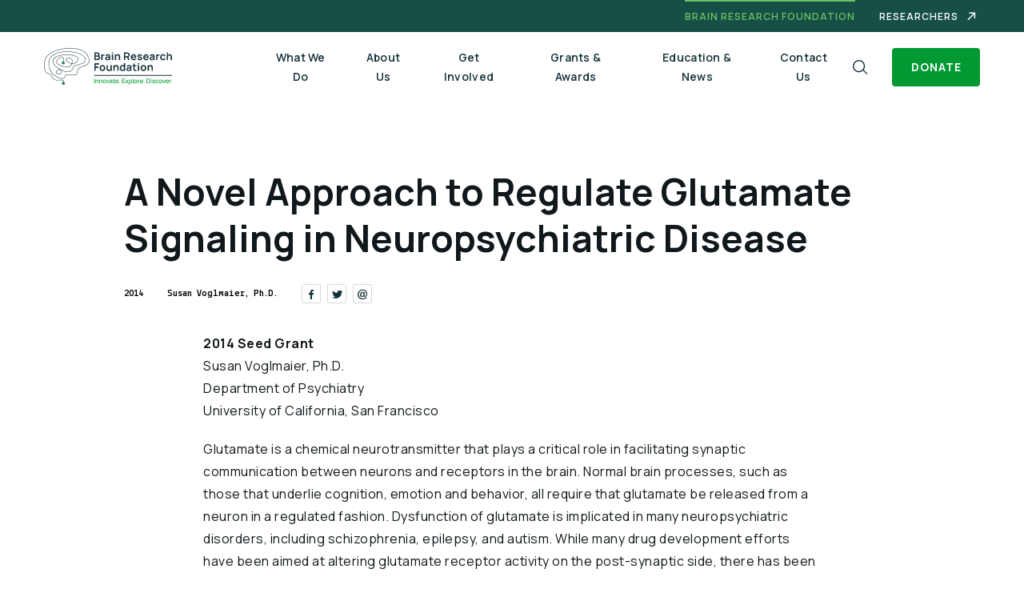

--- FILE ---
content_type: text/html; charset=UTF-8
request_url: https://www.thebrf.org/grants/a-novel-approach-to-regulate-glutamate-signaling-in-neuropsychiatric-disease/
body_size: 13099
content:
<!DOCTYPE html><html lang="en-US" prefix="og: https://ogp.me/ns#"><head> <script type="text/javascript">
/* <![CDATA[ */
var gform;gform||(document.addEventListener("gform_main_scripts_loaded",function(){gform.scriptsLoaded=!0}),document.addEventListener("gform/theme/scripts_loaded",function(){gform.themeScriptsLoaded=!0}),window.addEventListener("DOMContentLoaded",function(){gform.domLoaded=!0}),gform={domLoaded:!1,scriptsLoaded:!1,themeScriptsLoaded:!1,isFormEditor:()=>"function"==typeof InitializeEditor,callIfLoaded:function(o){return!(!gform.domLoaded||!gform.scriptsLoaded||!gform.themeScriptsLoaded&&!gform.isFormEditor()||(gform.isFormEditor()&&console.warn("The use of gform.initializeOnLoaded() is deprecated in the form editor context and will be removed in Gravity Forms 3.1."),o(),0))},initializeOnLoaded:function(o){gform.callIfLoaded(o)||(document.addEventListener("gform_main_scripts_loaded",()=>{gform.scriptsLoaded=!0,gform.callIfLoaded(o)}),document.addEventListener("gform/theme/scripts_loaded",()=>{gform.themeScriptsLoaded=!0,gform.callIfLoaded(o)}),window.addEventListener("DOMContentLoaded",()=>{gform.domLoaded=!0,gform.callIfLoaded(o)}))},hooks:{action:{},filter:{}},addAction:function(o,r,e,t){gform.addHook("action",o,r,e,t)},addFilter:function(o,r,e,t){gform.addHook("filter",o,r,e,t)},doAction:function(o){gform.doHook("action",o,arguments)},applyFilters:function(o){return gform.doHook("filter",o,arguments)},removeAction:function(o,r){gform.removeHook("action",o,r)},removeFilter:function(o,r,e){gform.removeHook("filter",o,r,e)},addHook:function(o,r,e,t,n){null==gform.hooks[o][r]&&(gform.hooks[o][r]=[]);var d=gform.hooks[o][r];null==n&&(n=r+"_"+d.length),gform.hooks[o][r].push({tag:n,callable:e,priority:t=null==t?10:t})},doHook:function(r,o,e){var t;if(e=Array.prototype.slice.call(e,1),null!=gform.hooks[r][o]&&((o=gform.hooks[r][o]).sort(function(o,r){return o.priority-r.priority}),o.forEach(function(o){"function"!=typeof(t=o.callable)&&(t=window[t]),"action"==r?t.apply(null,e):e[0]=t.apply(null,e)})),"filter"==r)return e[0]},removeHook:function(o,r,t,n){var e;null!=gform.hooks[o][r]&&(e=(e=gform.hooks[o][r]).filter(function(o,r,e){return!!(null!=n&&n!=o.tag||null!=t&&t!=o.priority)}),gform.hooks[o][r]=e)}});
/* ]]> */
</script>
<meta charset="UTF-8"><meta name="viewport" content="width=device-width, initial-scale=1"><link rel="profile" href="http://gmpg.org/xfn/11"> <!-- Search Engine Optimization by Rank Math PRO - https://rankmath.com/ --><link media="all" href="https://thebrf.b-cdn.net/wp-content/cache/autoptimize/css/autoptimize_9acbb19b3922c54d35f745636746fab4.css" rel="stylesheet"><title>Brain Research Foundation | A Novel Approach to Regulate Glutamate Signaling in Neuropsychiatric Disease</title><meta name="description" content="Glutamate is a chemical neurotransmitter that plays a critical role in facilitating synaptic communication between neurons and receptors in the brain. Normal brain processes, such as those that underlie cognition,&hellip;"/><meta name="robots" content="follow, index, max-snippet:-1, max-video-preview:-1, max-image-preview:large"/><link rel="canonical" href="https://www.thebrf.org/grants/a-novel-approach-to-regulate-glutamate-signaling-in-neuropsychiatric-disease/" /><meta property="og:locale" content="en_US" /><meta property="og:type" content="article" /><meta property="og:title" content="Brain Research Foundation | A Novel Approach to Regulate Glutamate Signaling in Neuropsychiatric Disease" /><meta property="og:description" content="Glutamate is a chemical neurotransmitter that plays a critical role in facilitating synaptic communication between neurons and receptors in the brain. Normal brain processes, such as those that underlie cognition,&hellip;" /><meta property="og:url" content="https://www.thebrf.org/grants/a-novel-approach-to-regulate-glutamate-signaling-in-neuropsychiatric-disease/" /><meta property="og:site_name" content="Brain Research Foundation" /><meta property="og:updated_time" content="2020-10-15T11:11:04-05:00" /><meta name="twitter:card" content="summary_large_image" /><meta name="twitter:title" content="Brain Research Foundation | A Novel Approach to Regulate Glutamate Signaling in Neuropsychiatric Disease" /><meta name="twitter:description" content="Glutamate is a chemical neurotransmitter that plays a critical role in facilitating synaptic communication between neurons and receptors in the brain. Normal brain processes, such as those that underlie cognition,&hellip;" /> <script type="application/ld+json" class="rank-math-schema-pro">{"@context":"https://schema.org","@graph":[{"@type":"BreadcrumbList","@id":"https://www.thebrf.org/grants/a-novel-approach-to-regulate-glutamate-signaling-in-neuropsychiatric-disease/#breadcrumb","itemListElement":[{"@type":"ListItem","position":"1","item":{"@id":"https://www.thebrf.org","name":"Home"}},{"@type":"ListItem","position":"2","item":{"@id":"https://www.thebrf.org/seed-grants/","name":"Grants"}},{"@type":"ListItem","position":"3","item":{"@id":"https://www.thebrf.org/grants/a-novel-approach-to-regulate-glutamate-signaling-in-neuropsychiatric-disease/","name":"A Novel Approach to Regulate Glutamate Signaling in Neuropsychiatric Disease"}}]}]}</script> <!-- /Rank Math WordPress SEO plugin --><link rel='dns-prefetch' href='//www.google.com' /><link rel='preconnect' href='https://thebrf.b-cdn.net' /><link rel="alternate" type="application/rss+xml" title="Brain Research Foundation &raquo; Feed" href="https://www.thebrf.org/feed/" /><link rel="alternate" type="application/rss+xml" title="Brain Research Foundation &raquo; Comments Feed" href="https://www.thebrf.org/comments/feed/" /><link rel="alternate" title="oEmbed (JSON)" type="application/json+oembed" href="https://www.thebrf.org/wp-json/oembed/1.0/embed?url=https%3A%2F%2Fwww.thebrf.org%2Fgrants%2Fa-novel-approach-to-regulate-glutamate-signaling-in-neuropsychiatric-disease%2F" /><link rel="alternate" title="oEmbed (XML)" type="text/xml+oembed" href="https://www.thebrf.org/wp-json/oembed/1.0/embed?url=https%3A%2F%2Fwww.thebrf.org%2Fgrants%2Fa-novel-approach-to-regulate-glutamate-signaling-in-neuropsychiatric-disease%2F&#038;format=xml" /> <script type="text/javascript" src="https://thebrf.b-cdn.net/wp-includes/js/jquery/jquery.min.js?ver=3.7.1" id="jquery-core-js"></script> <script type="text/javascript" src="https://thebrf.b-cdn.net/wp-includes/js/jquery/jquery-migrate.min.js?ver=3.4.1" id="jquery-migrate-js"></script> <link rel="https://api.w.org/" href="https://www.thebrf.org/wp-json/" /><link rel="alternate" title="JSON" type="application/json" href="https://www.thebrf.org/wp-json/wp/v2/grant/1527" /><link rel="EditURI" type="application/rsd+xml" title="RSD" href="https://www.thebrf.org/xmlrpc.php?rsd" /><meta name="generator" content="WordPress 6.9" /><link rel='shortlink' href='https://www.thebrf.org/?p=1527' /><link rel="preconnect" href="//ajax.googleapis.com" crossorigin><link rel="preconnect" href="//www.googletagmanager.com" crossorigin><link rel="preconnect" href="//www.google-analytics.com" crossorigin><link rel="preconnect" href="//fonts.googleapis.com"><link rel="preconnect" href="//fonts.gstatic.com"> <!-- Google Tag Manager --> <script>(function(w,d,s,l,i){w[l]=w[l]||[];w[l].push({'gtm.start':
new Date().getTime(),event:'gtm.js'});var f=d.getElementsByTagName(s)[0],
j=d.createElement(s),dl=l!='dataLayer'?'&l='+l:'';j.async=true;j.src=
'https://www.googletagmanager.com/gtm.js?id='+i+dl;f.parentNode.insertBefore(j,f);
})(window,document,'script','dataLayer','GTM-WHFN49N');</script> <!-- End Google Tag Manager --><meta name="google-site-verification" content="vCZ3Zp51CZ6qTfP5kTt4wCZOmkDLoftRBwP-XmEcBxs" /><meta name="google-site-verification" content="cxDdAkos993M2PF3VXpevkzXfmFBgtBKoQ0yb4s73bs"/> <script type="text/javascript">(function(c,l,a,r,i,t,y){
        c[a]=c[a]||function(){(c[a].q=c[a].q||[]).push(arguments)};
        t=l.createElement(r);t.async=1;t.src="https://www.clarity.ms/tag/"+i;
        y=l.getElementsByTagName(r)[0];y.parentNode.insertBefore(t,y);
    })(window, document, "clarity", "script", "hyosnf96gk");</script> <!-- Microsoft Advertising --> <script>(function(w,d,t,r,u)
  {
    var f,n,i;
    w[u]=w[u]||[],f=function()
    {
      var o={ti:"343139114", enableAutoSpaTracking: true}; 
      o.q=w[u],w[u]=new UET(o),w[u].push("pageLoad") 
    },
    n=d.createElement(t),n.src=r,n.async=1,n.onload=n.onreadystatechange=function()
    {
      var s=this.readyState;
      s&&s!=="loaded"&&s!=="complete"||(f(),n.onload=n.onreadystatechange=null)
    },
    i=d.getElementsByTagName(t)[0],i.parentNode.insertBefore(n,i)
  })
  (window,document,"script","//bat.bing.com/bat.js","uetq");</script> <script>function uet_report_conversion(donation_amount) {
    window.uetq = window.uetq || [];
    window.uetq.push("event", "purchase", {"revenue_value":donation_amount,"currency":"USD"});
  }
  window.addEventListener("load", function () {
    const donateForm = document.getElementById("gform_4");
    if (donateForm) {
      donateForm.addEventListener("submit", function (e) {
        uet_report_conversion(document.getElementById("input_4_40").value);
      });
    }
  });</script> <!-- Google tag (gtag.js) --> <script async src="https://www.googletagmanager.com/gtag/js?id=AW-392608643"></script> <script>window.dataLayer = window.dataLayer || [];
function gtag(){dataLayer.push(arguments);}
gtag('js', new Date());
gtag('config', 'AW-392608643');</script><script type="text/javascript" id="google_gtagjs" src="https://www.googletagmanager.com/gtag/js?id=G-PQS77VRQV0" async="async"></script> <script type="text/javascript" id="google_gtagjs-inline">/* <![CDATA[ */
window.dataLayer = window.dataLayer || [];function gtag(){dataLayer.push(arguments);}gtag('js', new Date());gtag('config', 'G-PQS77VRQV0', {} );
/* ]]> */</script> <link rel="icon" href="https://www.thebrf.org/wp-content/uploads/2020/10/cropped-favicon-196x196-1-32x32.png" sizes="32x32" /><link rel="icon" href="https://www.thebrf.org/wp-content/uploads/2020/10/cropped-favicon-196x196-1-192x192.png" sizes="192x192" /><link rel="apple-touch-icon" href="https://www.thebrf.org/wp-content/uploads/2020/10/cropped-favicon-196x196-1-180x180.png" /><meta name="msapplication-TileImage" content="https://www.thebrf.org/wp-content/uploads/2020/10/cropped-favicon-196x196-1-270x270.png" /> <script type="text/javascript">window.load_tracking_scripts_async = true;</script> <script type="text/javascript">document.addEventListener('DOMContentLoaded', function() {
      if (typeof document !== 'undefined' && !!document.documentMode) {
        document.querySelector('body').classList.add('IE');
      } else {
        document.querySelector('body').classList.add('notIE');
      }
    });</script> </head><body class="wp-singular grant-template-default single single-grant postid-1527 wp-custom-logo wp-theme-brf sticky-footer group-blog"> <script>if (!document.documentMode) {
      document.body.classList.add('animations-enabled');
    }</script> <!-- Google Tag Manager (noscript) --> <noscript><iframe src="https://www.googletagmanager.com/ns.html?id=GTM-WHFN49N"
height="0" width="0" style="display:none;visibility:hidden"></iframe></noscript> <!-- End Google Tag Manager (noscript) --> <a class="skip-link screen-reader-text" href="#primary">Skip to content</a><div id="wrapper" class="page-wrapper"><div class="topbar"><div class="container"><div class="topbar__inner"><div class="topbar__item">BRAIN RESEARCH FOUNDATION</div> <a href="https://research.thebrf.org/login" class="topbar__item topbar__item-link"  target="_blank" rel="noreferrer noopener" >Researchers</a></div></div></div><header class="header js-header" role="header"><div class="header__expand js-header-expand"></div><div class="container"><div class="header__toprow"><div class="header__logo"> <!-- Homepage logo --> <!-- End of the Homepage logo --> <a class="header__logo-inner" href="https://www.thebrf.org/" rel="home"><img src="https://www.thebrf.org/wp-content/uploads/2020/09/Logo-_-Full.svg" class="custom-logo" alt="Brain Research Foundation Logo Full" itemprop="logo" decoding="async" /></a></div><div class="wp-btn header__toprow-donate"> <a href="/donate" class="wp-block-button__link"  >Donate</a></div> <button class="header__menu-btn js-menu-btn" aria-label="Menu"> <span></span> </button></div><div class="header__alignright"><div class="header__search js-search"> <button class="header__search__icon_lens js-search-btn" aria-label="Search"> <i class="icon-search"></i> </button><div class="header__search__icon_close js-search-close"> <i class="icon-icon-close"></i></div><div class="header__search__form"><form role="search" method="get" action="/" autocomplete="off"><div class="form-input-wrapper"> <input id="s" name="s" type="text" placeholder="Search" class="js-search-input"></div> <input type="submit" class="search-submit" value=""></form></div><div class="header__search-drop search-drop js-search-drop"><div class="search-drop__wrap search-drop__wrap_quik js-search-quik"><h6 class="search-drop__title"> Quick links</h6><ul class="search-drop__list"><li><a href="https://www.thebrf.org/donate/">Donate to Brain Research</a></li><li><a href="https://www.thebrf.org/what-we-do/stories/">Stories</a></li><li><a href="https://www.thebrf.org/who-we-are/">Who We Are</a></li></ul></div><div class="search-drop__wrap search-drop__wrap_suggested js-search-suggested"></div></div></div><div class="menu-wrapper header__menu js-menu"><nav class="header__navigation"><ul id="primary-menu" class="header__navigation__menu"><li id="menu-item-189" class="menu-item menu-item-type-post_type menu-item-object-page menu-item-189"><a href="https://www.thebrf.org/what-we-do/">What We Do</a></li><li id="menu-item-28" class="menu-item menu-item-type-custom menu-item-object-custom menu-item-has-children menu-item-28"><a href="#">About Us</a><ul class="sub-menu"><li id="menu-item-192" class="menu-item menu-item-type-post_type menu-item-object-page menu-item-192"><a href="https://www.thebrf.org/who-we-are/">Who We Are</a></li><li id="menu-item-191" class="menu-item menu-item-type-post_type menu-item-object-page menu-item-has-children menu-item-191"><a href="https://www.thebrf.org/who-we-are/founding-story-leadership/">Founding Story &#038; Leadership</a><ul class="sub-menu"><li id="menu-item-37" class="menu-item menu-item-type-custom menu-item-object-custom menu-item-37"><a href="https://www.thebrf.org/who-we-are/founding-story-leadership/#board_of_trustees">Board Of Trustees</a></li><li id="menu-item-4480" class="menu-item menu-item-type-custom menu-item-object-custom menu-item-4480"><a href="https://www.thebrf.org/who-we-are/founding-story-leadership/#executive_staff">Executive Staff</a></li><li id="menu-item-39" class="menu-item menu-item-type-custom menu-item-object-custom menu-item-39"><a href="https://www.thebrf.org/who-we-are/founding-story-leadership/#scientific_review_committee">Scientific Review Committee</a></li></ul></li><li id="menu-item-193" class="menu-item menu-item-type-post_type menu-item-object-page menu-item-193"><a href="https://www.thebrf.org/who-we-are/reports-financials/">Reports &#038; Financials</a></li></ul></li><li id="menu-item-194" class="menu-item menu-item-type-post_type menu-item-object-page menu-item-has-children menu-item-194"><a href="https://www.thebrf.org/get-involved/">Get Involved</a><ul class="sub-menu"><li id="menu-item-5124" class="menu-item menu-item-type-custom menu-item-object-custom menu-item-5124"><a href="https://www.thebrf.org/get-involved/#giving">Ways to give</a></li></ul></li><li id="menu-item-30" class="menu-item menu-item-type-custom menu-item-object-custom menu-item-has-children menu-item-30"><a href="#">Grants &#038; Awards</a><ul class="sub-menu"><li id="menu-item-196" class="menu-item menu-item-type-post_type menu-item-object-page menu-item-196"><a href="https://www.thebrf.org/seed-grants/">Seed Grants</a></li><li id="menu-item-195" class="menu-item menu-item-type-post_type menu-item-object-page menu-item-195"><a href="https://www.thebrf.org/scientific-innovations-award/">Scientific Innovations Award</a></li></ul></li><li id="menu-item-199" class="menu-item menu-item-type-post_type menu-item-object-page current_page_parent menu-item-199"><a href="https://www.thebrf.org/education-news/">Education &#038; News</a></li><li id="menu-item-200" class="menu-item menu-item-type-post_type menu-item-object-page menu-item-200"><a href="https://www.thebrf.org/contact-us/">Contact Us</a></li><li id="menu-item-74" class="menu-item_external menu-item menu-item-type-custom menu-item-object-custom menu-item-74"><a href="#">Researchers</a></li></ul></nav></div><div class="wp-btn header__menu-donate"> <a href="/donate" class="wp-block-button__link"  >Donate</a></div></div></div></header><!-- #masthead --><div class="overlay js-overlay"></div><main id="content" class="site-main" role="main"><div class="pattern-top"></div><div class="container"><div class="page-heading"><div class="page-heading__breadcrumbs"><div class="breadcrumbs brf-breadcrumbs"></div></div></div><div class="entry-header"><h1 class="">A Novel Approach to Regulate Glutamate Signaling in Neuropsychiatric Disease</h1></div><article id="post-1527" class="post-1527 grant type-grant status-publish hentry layout-narrow"><div class="post-info"><div class="post-info__item">2014</div><div class="post-info__item">Susan Voglmaier, Ph.D.</div><div class="post-info__social" aria-label="Share Article"><div class="social-sharing ss-social-sharing"> <a onclick="return ss_plugin_loadpopup_js(this);" rel="external nofollow" class="ss-button-facebook" href="http://www.facebook.com/sharer/sharer.php?u=https%3A%2F%2Fwww.thebrf.org%2Fgrants%2Fa-novel-approach-to-regulate-glutamate-signaling-in-neuropsychiatric-disease%2F" target="_blank" >Share on Facebook</a><a onclick="return ss_plugin_loadpopup_js(this);" rel="external nofollow" class="ss-button-twitter" href="http://twitter.com/intent/tweet/?text=A+Novel+Approach+to+Regulate+Glutamate+Signaling+in+Neuropsychiatric+Disease&url=https%3A%2F%2Fwww.thebrf.org%2Fgrants%2Fa-novel-approach-to-regulate-glutamate-signaling-in-neuropsychiatric-disease%2F" target="_blank">Share on Twitter </a></div><div class="social-sharing social-sharing_email"> <a href="mailto:?subject=A Novel Approach to Regulate Glutamate Signaling in Neuropsychiatric Disease&amp;body=Read more https://www.thebrf.org/grants/a-novel-approach-to-regulate-glutamate-signaling-in-neuropsychiatric-disease/." class="ss-button-email" title="Share via Email" aria-label="Share via Email" target="_blank"></a></div></div></div><div class="twocolumns-container"><div class="content-col entry-content"><p><strong>2014 Seed Grant</strong><br>Susan Voglmaier, Ph.D.<br>Department of Psychiatry<br>University of California, San Francisco</p><p>Glutamate is a chemical neurotransmitter that plays a critical role in facilitating synaptic communication between neurons and receptors in the brain. Normal brain processes, such as those that underlie cognition, emotion and behavior, all require that glutamate be released from a neuron in a regulated fashion. Dysfunction of glutamate is implicated in many neuropsychiatric disorders, including schizophrenia, epilepsy, and autism. While many drug development efforts have been aimed at altering glutamate receptor activity on the post-synaptic side, there has been little study into the mechanisms that control the release of glutamate on the pre-synaptic side. I propose to explore a new therapy to regulate glutamate release. My lab has already developed optical reporters that show a burst of light in the synapse when glutamate is released. We are now using this technology to explore modulators of glutamate release that may be novel therapeutic targets. In particular, we have discovered a novel pathway that regulates release of glutamate by a specific circuit of synapses under conditions of high activity. We hope that targeting this signaling system will allow us to dampen excess activity while allowing normal physiological transmission to proceed. Such normalization of glutamate signaling represents a promising new strategy to treat schizophrenia, epilepsy and other neuropsychiatric disorders.</p><div class="wp-block-button wp-link wp-link_arrow-left"> <a href="https://www.thebrf.org/seed-grants/" class="wp-block-button__link">Back to Grants</a></div></div><!-- .entry-content --></div></article><!-- #post-## --> <!-- RECOMMENDED ARTICLES --><section class="recommend-articles"><h2>Other Grants</h2><div class="js-recommend-articles"><div class="recommend-articles__holder swiper-wrapper"><div class="recommend-articles__holder__col swiper-slide"><div class="recommend-articles__holder__col__photo"> <a href="https://www.thebrf.org/grants/heterochromatin-mechanisms-of-cortical-expansion/" class="object-fit-image zoom-and-bg-animation"> <img src="https://www.thebrf.org/wp-content/themes/brf/placeholders-set/placeholder-1.jpg" alt="Brain Research Foundation"  class="placeholder-image" /> </a></div><div class="recommend-articles__holder__col__info">José Manuel Baizabal Carballo, Ph.D., Indiana University Bloomington</div><h5><a href="https://www.thebrf.org/grants/heterochromatin-mechanisms-of-cortical-expansion/">Heterochromatin Mechanisms of Cortical Expansion</a></h5><div class="recommend-articles__holder__col__text"> Neurodevelopmental disorders, such as autism and schizophrenia, are frequently associated with mutations in genes that encode chromatin-modifying enzymes. A subset of these mutations is thought to disrupt compacted chromatin (heterochromatin),&hellip;</div></div><div class="recommend-articles__holder__col swiper-slide"><div class="recommend-articles__holder__col__photo"> <a href="https://www.thebrf.org/grants/chemogenetic-tools-in-microglia-as-a-novel-therapeutic-approach-for-brain-disorders/" class="object-fit-image zoom-and-bg-animation"> <img src="https://www.thebrf.org/wp-content/themes/brf/placeholders-set/placeholder-4.jpg" alt="Brain Research Foundation"  class="placeholder-image" /> </a></div><div class="recommend-articles__holder__col__info">Jessica L. Bolton, Ph.D., Georgia State University</div><h5><a href="https://www.thebrf.org/grants/chemogenetic-tools-in-microglia-as-a-novel-therapeutic-approach-for-brain-disorders/">Chemogenetic Tools in Microglia as a Novel Therapeutic Approach for Brain Disorders</a></h5><div class="recommend-articles__holder__col__text"> All humans are born with a unique combination of genes, which contribute greatly to who we are. However, early-life experiences such as trauma or hardship, particularly during the first few&hellip;</div></div><div class="recommend-articles__holder__col swiper-slide"><div class="recommend-articles__holder__col__photo"> <a href="https://www.thebrf.org/grants/elucidate-the-molecular-and-cellular-targets-of-caloric-restriction-in-rejuvenating-aged-mammalian-brain/" class="object-fit-image zoom-and-bg-animation"> <img src="https://www.thebrf.org/wp-content/themes/brf/placeholders-set/placeholder-5.jpg" alt="Brain Research Foundation"  class="placeholder-image" /> </a></div><div class="recommend-articles__holder__col__info">Junyue Cao, Ph.D., The Rockefeller University</div><h5><a href="https://www.thebrf.org/grants/elucidate-the-molecular-and-cellular-targets-of-caloric-restriction-in-rejuvenating-aged-mammalian-brain/">Elucidate the Molecular and Cellular Targets of Caloric Restriction in Rejuvenating Aged Mammalian Brain</a></h5><div class="recommend-articles__holder__col__text"> As we age, the brain&rsquo;s ability to function declines, increasing the risk of cognitive impairments and neurological diseases like Alzheimer&rsquo;s and Parkinson&rsquo;s. Our research investigates how caloric restriction (CR), a&hellip;</div></div><div class="recommend-articles__holder__col swiper-slide"><div class="recommend-articles__holder__col__photo"> <a href="https://www.thebrf.org/grants/understanding-the-mechanisms-of-micturition-in-the-brain-and-spinal-cord/" class="object-fit-image zoom-and-bg-animation"> <img src="https://www.thebrf.org/wp-content/themes/brf/placeholders-set/placeholder-7.jpg" alt="Brain Research Foundation"  class="placeholder-image" /> </a></div><div class="recommend-articles__holder__col__info">Vasileios Christopoulos, Ph.D., University of Southern California</div><h5><a href="https://www.thebrf.org/grants/understanding-the-mechanisms-of-micturition-in-the-brain-and-spinal-cord/">Understanding the Mechanisms of Micturition in the Brain and Spinal Cord</a></h5><div class="recommend-articles__holder__col__text"> This research aims to better understand how the brain and spinal cord work together to control urination, a process known as micturition. In healthy individuals, this process is carefully coordinated&hellip;</div></div></div></div></section> <!-- END RECOMMENDED ARTICLES --></div><!-- end container --></main><!-- end main --><footer class="footer js-footer"><div class="container js-footer-container"><div class="footer__top-row"><div class="footer__logo-wrapper"> <a class="footer__logo" href="https://www.thebrf.org/" rel="home"><img src="https://www.thebrf.org/wp-content/uploads/2020/09/Horizontal-Full-1.svg" class="attachment-full size-full" alt="Brain Research Foundation Horizontal Full" decoding="async" /></a></div><div class="footer__btn-box wp-block-button wp-btn wp-btn_border"> <a href="https://research.thebrf.org/" class="wp-block-button__link"  target="_blank" rel="noreferrer noopener" >Researcher Login</a></div></div><div class="footer__navigation-holder"><div class="footer__menu-col"><ul id="menu-footer-main" class="footer__menu-holder"><li id="menu-item-41" class="menu-item menu-item-type-custom menu-item-object-custom menu-item-has-children menu-item-41"><a>BRF</a><ul class="sub-menu"><li id="menu-item-203" class="menu-item menu-item-type-post_type menu-item-object-page menu-item-203"><a href="https://www.thebrf.org/who-we-are/">Who We Are</a></li><li id="menu-item-204" class="menu-item menu-item-type-post_type menu-item-object-page menu-item-204"><a href="https://www.thebrf.org/what-we-do/stories/">Stories</a></li><li id="menu-item-202" class="menu-item menu-item-type-post_type menu-item-object-page menu-item-202"><a href="https://www.thebrf.org/get-involved/">Get Involved</a></li><li id="menu-item-205" class="menu-item menu-item-type-post_type menu-item-object-page current_page_parent menu-item-205"><a href="https://www.thebrf.org/education-news/">Education &#038; News</a></li><li id="menu-item-201" class="menu-item menu-item-type-post_type menu-item-object-page menu-item-201"><a href="https://www.thebrf.org/contact-us/">Contact Us</a></li></ul></li><li id="menu-item-47" class="menu-item menu-item-type-custom menu-item-object-custom menu-item-has-children menu-item-47"><a>About</a><ul class="sub-menu"><li id="menu-item-208" class="menu-item menu-item-type-post_type menu-item-object-page menu-item-208"><a href="https://www.thebrf.org/what-we-do/">What We Do</a></li><li id="menu-item-206" class="menu-item menu-item-type-post_type menu-item-object-page menu-item-206"><a href="https://www.thebrf.org/who-we-are/founding-story-leadership/">Founding Story &#038; Leadership</a></li><li id="menu-item-207" class="menu-item menu-item-type-post_type menu-item-object-page menu-item-207"><a href="https://www.thebrf.org/who-we-are/reports-financials/">Reports &#038; Financials</a></li></ul></li><li id="menu-item-51" class="menu-item menu-item-type-custom menu-item-object-custom menu-item-has-children menu-item-51"><a>Grants &#038; Awards</a><ul class="sub-menu"><li id="menu-item-210" class="menu-item menu-item-type-post_type menu-item-object-page menu-item-210"><a href="https://www.thebrf.org/seed-grants/">Seed Grants</a></li><li id="menu-item-209" class="menu-item menu-item-type-post_type menu-item-object-page menu-item-209"><a href="https://www.thebrf.org/scientific-innovations-award/">Scientific Innovations Award</a></li></ul></li><li id="menu-item-4593" class="menu-item menu-item-type-custom menu-item-object-custom menu-item-has-children menu-item-4593"><a>Resources</a><ul class="sub-menu"><li id="menu-item-4594" class="menu-item menu-item-type-custom menu-item-object-custom menu-item-4594"><a target="_blank" href="https://braindonorproject.org/">Donate Your Brain</a></li></ul></li><li id="menu-item-6380" class="menu-item menu-item-type-post_type menu-item-object-page menu-item-6380"><a href="https://www.thebrf.org/html-sitemap/">Sitemap</a></li></ul></div><div class="footer__newsletter-col newsletter-wrapper"><h5>Newsletter Sign Up</h5> <script type="text/javascript">/* <![CDATA[ */

/* ]]> */</script> <div class='gf_browser_chrome gform_wrapper gform_legacy_markup_wrapper gform-theme--no-framework footer-form_wrapper' data-form-theme='legacy' data-form-index='0' id='gform_wrapper_2' ><form method='post' enctype='multipart/form-data' target='gform_ajax_frame_2' id='gform_2' class='footer-form' action='/grants/a-novel-approach-to-regulate-glutamate-signaling-in-neuropsychiatric-disease/' data-formid='2' novalidate><div class='gf_invisible ginput_recaptchav3' data-sitekey='6LfVpbMbAAAAAN_CjdNjUfM688MHNbNYgRs_kYSh' data-tabindex='0'><input id="input_e2b319fd2e41264554e8d155ce5222e0" class="gfield_recaptcha_response" type="hidden" name="input_e2b319fd2e41264554e8d155ce5222e0" value=""/></div><div class='gform-body gform_body'><ul id='gform_fields_2' class='gform_fields top_label form_sublabel_below description_below validation_below'><li id="field_2_3" class="gfield gfield--type-name gfield--input-type-name gfield--width-full gfield_contains_required field_sublabel_below gfield--no-description field_description_below hidden_label field_validation_below gfield_visibility_visible"  ><label class='gfield_label gform-field-label gfield_label_before_complex' >Name<span class="gfield_required"><span class="gfield_required gfield_required_asterisk">*</span></span></label><div class='ginput_complex ginput_container ginput_container--name no_prefix has_first_name no_middle_name has_last_name no_suffix gf_name_has_2 ginput_container_name gform-grid-row' id='input_2_3'> <span id='input_2_3_3_container' class='name_first gform-grid-col gform-grid-col--size-auto' > <input type='text' name='input_3.3' id='input_2_3_3' value=''   aria-required='true'   placeholder='First Name'  /> <label for='input_2_3_3' class='gform-field-label gform-field-label--type-sub '>First Name</label> </span> <span id='input_2_3_6_container' class='name_last gform-grid-col gform-grid-col--size-auto' > <input type='text' name='input_3.6' id='input_2_3_6' value=''   aria-required='true'   placeholder='Last Name'  /> <label for='input_2_3_6' class='gform-field-label gform-field-label--type-sub '>Last Name</label> </span></div></li><li id="field_2_2" class="gfield gfield--type-email gfield--input-type-email gfield--width-full gfield_contains_required field_sublabel_below gfield--no-description field_description_below hidden_label field_validation_below gfield_visibility_visible"  ><label class='gfield_label gform-field-label screen-reader-text' for='input_2_2'>Email<span class="gfield_required"><span class="gfield_required gfield_required_asterisk">*</span></span></label><div class='ginput_container ginput_container_email'> <input name='input_2' id='input_2_2' type='email' value='' class='large'   placeholder='Email' aria-required="true" aria-invalid="false"  /> <strong class="placeholder-label">Email</strong></div></li></ul></div><div class='gform-footer gform_footer top_label'> <input type='submit' id='gform_submit_button_2' class='gform_button button' onclick='gform.submission.handleButtonClick(this);' data-submission-type='submit' value='Submit'  /> <input type='hidden' name='gform_ajax' value='form_id=2&amp;title=&amp;description=&amp;tabindex=0&amp;theme=legacy&amp;hash=520c819b4c745435448f78cc2699ea58' /> <input type='hidden' class='gform_hidden' name='gform_submission_method' data-js='gform_submission_method_2' value='iframe' /> <input type='hidden' class='gform_hidden' name='gform_theme' data-js='gform_theme_2' id='gform_theme_2' value='legacy' /> <input type='hidden' class='gform_hidden' name='gform_style_settings' data-js='gform_style_settings_2' id='gform_style_settings_2' value='' /> <input type='hidden' class='gform_hidden' name='is_submit_2' value='1' /> <input type='hidden' class='gform_hidden' name='gform_submit' value='2' /> <input type='hidden' class='gform_hidden' name='gform_unique_id' value='' /> <input type='hidden' class='gform_hidden' name='state_2' value='WyJbXSIsImFlM2EzNTRkYTk4NjYzMTMzMDMzZTg4NjE3Mjc2MmU1Il0=' /> <input type='hidden' autocomplete='off' class='gform_hidden' name='gform_target_page_number_2' id='gform_target_page_number_2' value='0' /> <input type='hidden' autocomplete='off' class='gform_hidden' name='gform_source_page_number_2' id='gform_source_page_number_2' value='1' /> <input type='hidden' name='gform_field_values' value='' /></div><p style="display: none !important;" class="akismet-fields-container" data-prefix="ak_"><label>&#916;<textarea name="ak_hp_textarea" cols="45" rows="8" maxlength="100"></textarea></label><input type="hidden" id="ak_js_1" name="ak_js" value="95"/><script>document.getElementById( "ak_js_1" ).setAttribute( "value", ( new Date() ).getTime() );</script></p></form></div> <iframe style='display:none;width:0px;height:0px;' src='about:blank' name='gform_ajax_frame_2' id='gform_ajax_frame_2' title='This iframe contains the logic required to handle Ajax powered Gravity Forms.'></iframe> <script type="text/javascript">/* <![CDATA[ */
 gform.initializeOnLoaded( function() {gformInitSpinner( 2, 'https://www.thebrf.org/wp-content/themes/brf/build/images/donation-spinner.svg', true );jQuery('#gform_ajax_frame_2').on('load',function(){var contents = jQuery(this).contents().find('*').html();var is_postback = contents.indexOf('GF_AJAX_POSTBACK') >= 0;if(!is_postback){return;}var form_content = jQuery(this).contents().find('#gform_wrapper_2');var is_confirmation = jQuery(this).contents().find('#gform_confirmation_wrapper_2').length > 0;var is_redirect = contents.indexOf('gformRedirect(){') >= 0;var is_form = form_content.length > 0 && ! is_redirect && ! is_confirmation;var mt = parseInt(jQuery('html').css('margin-top'), 10) + parseInt(jQuery('body').css('margin-top'), 10) + 100;if(is_form){jQuery('#gform_wrapper_2').html(form_content.html());if(form_content.hasClass('gform_validation_error')){jQuery('#gform_wrapper_2').addClass('gform_validation_error');} else {jQuery('#gform_wrapper_2').removeClass('gform_validation_error');}setTimeout( function() { /* delay the scroll by 50 milliseconds to fix a bug in chrome */  }, 50 );if(window['gformInitDatepicker']) {gformInitDatepicker();}if(window['gformInitPriceFields']) {gformInitPriceFields();}var current_page = jQuery('#gform_source_page_number_2').val();gformInitSpinner( 2, 'https://www.thebrf.org/wp-content/themes/brf/build/images/donation-spinner.svg', true );jQuery(document).trigger('gform_page_loaded', [2, current_page]);window['gf_submitting_2'] = false;}else if(!is_redirect){var confirmation_content = jQuery(this).contents().find('.GF_AJAX_POSTBACK').html();if(!confirmation_content){confirmation_content = contents;}jQuery('#gform_wrapper_2').replaceWith(confirmation_content);jQuery(document).trigger('gform_confirmation_loaded', [2]);window['gf_submitting_2'] = false;wp.a11y.speak(jQuery('#gform_confirmation_message_2').text());}else{jQuery('#gform_2').append(contents);if(window['gformRedirect']) {gformRedirect();}}jQuery(document).trigger("gform_pre_post_render", [{ formId: "2", currentPage: "current_page", abort: function() { this.preventDefault(); } }]);        if (event && event.defaultPrevented) {                return;        }        const gformWrapperDiv = document.getElementById( "gform_wrapper_2" );        if ( gformWrapperDiv ) {            const visibilitySpan = document.createElement( "span" );            visibilitySpan.id = "gform_visibility_test_2";            gformWrapperDiv.insertAdjacentElement( "afterend", visibilitySpan );        }        const visibilityTestDiv = document.getElementById( "gform_visibility_test_2" );        let postRenderFired = false;        function triggerPostRender() {            if ( postRenderFired ) {                return;            }            postRenderFired = true;            gform.core.triggerPostRenderEvents( 2, current_page );            if ( visibilityTestDiv ) {                visibilityTestDiv.parentNode.removeChild( visibilityTestDiv );            }        }        function debounce( func, wait, immediate ) {            var timeout;            return function() {                var context = this, args = arguments;                var later = function() {                    timeout = null;                    if ( !immediate ) func.apply( context, args );                };                var callNow = immediate && !timeout;                clearTimeout( timeout );                timeout = setTimeout( later, wait );                if ( callNow ) func.apply( context, args );            };        }        const debouncedTriggerPostRender = debounce( function() {            triggerPostRender();        }, 200 );        if ( visibilityTestDiv && visibilityTestDiv.offsetParent === null ) {            const observer = new MutationObserver( ( mutations ) => {                mutations.forEach( ( mutation ) => {                    if ( mutation.type === 'attributes' && visibilityTestDiv.offsetParent !== null ) {                        debouncedTriggerPostRender();                        observer.disconnect();                    }                });            });            observer.observe( document.body, {                attributes: true,                childList: false,                subtree: true,                attributeFilter: [ 'style', 'class' ],            });        } else {            triggerPostRender();        }    } );} ); 
/* ]]> */</script> <div class="footer__socials footer-socials"><ul id="menu-footer-socials" class="social-networks-list"><li id="menu-item-77" class="menu-item menu-item-type-custom menu-item-object-custom menu-item-77"><a target="_blank" href="https://www.facebook.com/brainresearchfoundation">Facebook</a></li><li id="menu-item-78" class="menu-item menu-item-type-custom menu-item-object-custom menu-item-78"><a target="_blank" href="https://twitter.com/TheBRF">Twitter</a></li><li id="menu-item-79" class="menu-item menu-item-type-custom menu-item-object-custom menu-item-79"><a target="_blank" href="https://www.youtube.com/user/brainfoundation">YouTube</a></li><li id="menu-item-4087" class="menu-item menu-item-type-custom menu-item-object-custom menu-item-4087"><a href="https://www.linkedin.com/company/brain-research-foundation">LinkedIn</a></li><li id="menu-item-4088" class="menu-item menu-item-type-custom menu-item-object-custom menu-item-4088"><a href="https://www.instagram.com/brainresearchfoundation/">Instagram</a></li></ul></div></div></div><div class="footer__bottom-row"><div class="copyrights-holder"><ul id="menu-footer-bottom" class="copyrights-list"><li id="menu-item-213" class="menu-item menu-item-type-post_type menu-item-object-page menu-item-213"><a href="https://www.thebrf.org/terms-of-use/">Terms Of Use</a></li><li id="menu-item-212" class="menu-item menu-item-type-post_type menu-item-object-page menu-item-privacy-policy menu-item-212"><a rel="privacy-policy" href="https://www.thebrf.org/privacy-policy/">Privacy Policy</a></li></ul><div class="text"><p>Brain Research Foundation is a 501(C)(3) Nonprofit registered in the US under EIN: 36-2477928.</p></div></div><ul class="footer__logo-list footer-logos"><li class="footer-logos__item"> <span class="footer-logos__logo-wrapper"> <img width="600" height="600" src="https://www.thebrf.org/wp-content/uploads/2025/09/candid-seal-platinum-2025size-increase-600x600.jpg" class="attachment-medium size-medium" alt="candid-seal-platinum" decoding="async" loading="lazy" srcset="https://www.thebrf.org/wp-content/uploads/2025/09/candid-seal-platinum-2025size-increase-600x600.jpg 600w, https://www.thebrf.org/wp-content/uploads/2025/09/candid-seal-platinum-2025size-increase-1024x1024.jpg 1024w, https://www.thebrf.org/wp-content/uploads/2025/09/candid-seal-platinum-2025size-increase-200x200.jpg 200w, https://www.thebrf.org/wp-content/uploads/2025/09/candid-seal-platinum-2025size-increase-768x768.jpg 768w, https://www.thebrf.org/wp-content/uploads/2025/09/candid-seal-platinum-2025size-increase-640x640.jpg 640w, https://www.thebrf.org/wp-content/uploads/2025/09/candid-seal-platinum-2025size-increase.jpg 1130w" sizes="auto, (max-width: 600px) 100vw, 600px" /> </span></li></ul></div></div></footer></div><!-- #page --> <script type="speculationrules">{"prefetch":[{"source":"document","where":{"and":[{"href_matches":"/*"},{"not":{"href_matches":["/wp-*.php","/wp-admin/*","/wp-content/uploads/*","/wp-content/*","/wp-content/plugins/*","/wp-content/themes/brf/*","/*\\?(.+)"]}},{"not":{"selector_matches":"a[rel~=\"nofollow\"]"}},{"not":{"selector_matches":".no-prefetch, .no-prefetch a"}}]},"eagerness":"conservative"}]}</script> <script type="text/javascript" id="script-loader-js-extra">/* <![CDATA[ */
var ajax = {"url":"https://www.thebrf.org/wp-admin/admin-ajax.php","tracking_scripts":"get_tracking_scripts","nonce":"759f2974fe","is_home":""};
var scriptList = {"vendors":"https://www.thebrf.org/wp-content/themes/brf/build/js/main.min.js","critical":"https://www.thebrf.org/wp-content/themes/brf/build/js/critical.min.js","components":"https://www.thebrf.org/wp-content/themes/brf/build/js/components.min.js","modern":"https://www.thebrf.org/wp-content/themes/brf/build/js/modern.min.js"};
//# sourceURL=script-loader-js-extra
/* ]]> */</script> <script type="text/javascript" src="https://www.thebrf.org/wp-content/themes/brf/build/js/script-loader.min.js?ver=1758526321" id="script-loader-js"></script> <script type="text/javascript" id="gforms_recaptcha_recaptcha-js-extra">/* <![CDATA[ */
var gforms_recaptcha_recaptcha_strings = {"nonce":"4c1410c47c","disconnect":"Disconnecting","change_connection_type":"Resetting","spinner":"https://www.thebrf.org/wp-content/plugins/gravityforms/images/spinner.svg","connection_type":"classic","disable_badge":"1","change_connection_type_title":"Change Connection Type","change_connection_type_message":"Changing the connection type will delete your current settings.  Do you want to proceed?","disconnect_title":"Disconnect","disconnect_message":"Disconnecting from reCAPTCHA will delete your current settings.  Do you want to proceed?","site_key":"6LfVpbMbAAAAAN_CjdNjUfM688MHNbNYgRs_kYSh"};
//# sourceURL=gforms_recaptcha_recaptcha-js-extra
/* ]]> */</script> <script type="text/javascript" src="https://www.google.com/recaptcha/api.js?render=6LfVpbMbAAAAAN_CjdNjUfM688MHNbNYgRs_kYSh&amp;ver=2.1.0" id="gforms_recaptcha_recaptcha-js" defer="defer" data-wp-strategy="defer"></script> <script type="text/javascript" src="https://www.thebrf.org/wp-content/plugins/gravityformsrecaptcha/js/frontend.min.js?ver=2.1.0" id="gforms_recaptcha_frontend-js" defer="defer" data-wp-strategy="defer"></script> <script type="text/javascript" src="https://www.thebrf.org/wp-content/plugins/wp-social-sharing/static/socialshare.js?ver=1.6" id="wp-social-sharing-js"></script> <script type="text/javascript" src="https://thebrf.b-cdn.net/wp-includes/js/dist/dom-ready.min.js?ver=f77871ff7694fffea381" id="wp-dom-ready-js"></script> <script type="text/javascript" src="https://thebrf.b-cdn.net/wp-includes/js/dist/hooks.min.js?ver=dd5603f07f9220ed27f1" id="wp-hooks-js"></script> <script type="text/javascript" src="https://thebrf.b-cdn.net/wp-includes/js/dist/i18n.min.js?ver=c26c3dc7bed366793375" id="wp-i18n-js"></script> <script type="text/javascript" id="wp-i18n-js-after">/* <![CDATA[ */
wp.i18n.setLocaleData( { 'text direction\u0004ltr': [ 'ltr' ] } );
//# sourceURL=wp-i18n-js-after
/* ]]> */</script> <script type="text/javascript" src="https://thebrf.b-cdn.net/wp-includes/js/dist/a11y.min.js?ver=cb460b4676c94bd228ed" id="wp-a11y-js"></script> <script type="text/javascript" defer='defer' src="https://www.thebrf.org/wp-content/plugins/gravityforms/js/jquery.json.min.js?ver=2.9.24" id="gform_json-js"></script> <script type="text/javascript" id="gform_gravityforms-js-extra">/* <![CDATA[ */
var gform_i18n = {"datepicker":{"days":{"monday":"Mo","tuesday":"Tu","wednesday":"We","thursday":"Th","friday":"Fr","saturday":"Sa","sunday":"Su"},"months":{"january":"January","february":"February","march":"March","april":"April","may":"May","june":"June","july":"July","august":"August","september":"September","october":"October","november":"November","december":"December"},"firstDay":1,"iconText":"Select date"}};
var gf_legacy_multi = [];
var gform_gravityforms = {"strings":{"invalid_file_extension":"This type of file is not allowed. Must be one of the following:","delete_file":"Delete this file","in_progress":"in progress","file_exceeds_limit":"File exceeds size limit","illegal_extension":"This type of file is not allowed.","max_reached":"Maximum number of files reached","unknown_error":"There was a problem while saving the file on the server","currently_uploading":"Please wait for the uploading to complete","cancel":"Cancel","cancel_upload":"Cancel this upload","cancelled":"Cancelled","error":"Error","message":"Message"},"vars":{"images_url":"https://www.thebrf.org/wp-content/plugins/gravityforms/images"}};
var gf_global = {"gf_currency_config":{"name":"U.S. Dollar","symbol_left":"$","symbol_right":"","symbol_padding":"","thousand_separator":",","decimal_separator":".","decimals":2,"code":"USD"},"base_url":"https://www.thebrf.org/wp-content/plugins/gravityforms","number_formats":[],"spinnerUrl":"https://www.thebrf.org/wp-content/plugins/gravityforms/images/spinner.svg","version_hash":"c3451dd31e71ea4fe57de05c6576a913","strings":{"newRowAdded":"New row added.","rowRemoved":"Row removed","formSaved":"The form has been saved.  The content contains the link to return and complete the form."}};
//# sourceURL=gform_gravityforms-js-extra
/* ]]> */</script> <script type="text/javascript" defer='defer' src="https://www.thebrf.org/wp-content/plugins/gravityforms/js/gravityforms.min.js?ver=2.9.24" id="gform_gravityforms-js"></script> <script type="text/javascript" defer='defer' src="https://www.thebrf.org/wp-content/plugins/gravityforms/js/placeholders.jquery.min.js?ver=2.9.24" id="gform_placeholder-js"></script> <script type="text/javascript" defer='defer' src="https://www.thebrf.org/wp-content/plugins/gravityforms/assets/js/dist/utils.min.js?ver=48a3755090e76a154853db28fc254681" id="gform_gravityforms_utils-js"></script> <script type="text/javascript" defer='defer' src="https://www.thebrf.org/wp-content/plugins/gravityforms/assets/js/dist/vendor-theme.min.js?ver=8673c9a2ff188de55f9073009ba56f5e" id="gform_gravityforms_theme_vendors-js"></script> <script type="text/javascript" id="gform_gravityforms_theme-js-extra">/* <![CDATA[ */
var gform_theme_config = {"common":{"form":{"honeypot":{"version_hash":"c3451dd31e71ea4fe57de05c6576a913"},"ajax":{"ajaxurl":"https://www.thebrf.org/wp-admin/admin-ajax.php","ajax_submission_nonce":"8c58fc5e55","i18n":{"step_announcement":"Step %1$s of %2$s, %3$s","unknown_error":"There was an unknown error processing your request. Please try again."}}}},"hmr_dev":"","public_path":"https://www.thebrf.org/wp-content/plugins/gravityforms/assets/js/dist/","config_nonce":"0aa06b9d0a"};
//# sourceURL=gform_gravityforms_theme-js-extra
/* ]]> */</script> <script type="text/javascript" defer='defer' src="https://www.thebrf.org/wp-content/plugins/gravityforms/assets/js/dist/scripts-theme.min.js?ver=1546762cd067873f438f559b1e819128" id="gform_gravityforms_theme-js"></script> <script type="text/javascript">/* <![CDATA[ */
 gform.initializeOnLoaded( function() { jQuery(document).on('gform_post_render', function(event, formId, currentPage){if(formId == 2) {if(typeof Placeholders != 'undefined'){
                        Placeholders.enable();
                    }} } );jQuery(document).on('gform_post_conditional_logic', function(event, formId, fields, isInit){} ) } ); 
/* ]]> */</script> <script type="text/javascript">/* <![CDATA[ */
 gform.initializeOnLoaded( function() {jQuery(document).trigger("gform_pre_post_render", [{ formId: "2", currentPage: "1", abort: function() { this.preventDefault(); } }]);        if (event && event.defaultPrevented) {                return;        }        const gformWrapperDiv = document.getElementById( "gform_wrapper_2" );        if ( gformWrapperDiv ) {            const visibilitySpan = document.createElement( "span" );            visibilitySpan.id = "gform_visibility_test_2";            gformWrapperDiv.insertAdjacentElement( "afterend", visibilitySpan );        }        const visibilityTestDiv = document.getElementById( "gform_visibility_test_2" );        let postRenderFired = false;        function triggerPostRender() {            if ( postRenderFired ) {                return;            }            postRenderFired = true;            gform.core.triggerPostRenderEvents( 2, 1 );            if ( visibilityTestDiv ) {                visibilityTestDiv.parentNode.removeChild( visibilityTestDiv );            }        }        function debounce( func, wait, immediate ) {            var timeout;            return function() {                var context = this, args = arguments;                var later = function() {                    timeout = null;                    if ( !immediate ) func.apply( context, args );                };                var callNow = immediate && !timeout;                clearTimeout( timeout );                timeout = setTimeout( later, wait );                if ( callNow ) func.apply( context, args );            };        }        const debouncedTriggerPostRender = debounce( function() {            triggerPostRender();        }, 200 );        if ( visibilityTestDiv && visibilityTestDiv.offsetParent === null ) {            const observer = new MutationObserver( ( mutations ) => {                mutations.forEach( ( mutation ) => {                    if ( mutation.type === 'attributes' && visibilityTestDiv.offsetParent !== null ) {                        debouncedTriggerPostRender();                        observer.disconnect();                    }                });            });            observer.observe( document.body, {                attributes: true,                childList: false,                subtree: true,                attributeFilter: [ 'style', 'class' ],            });        } else {            triggerPostRender();        }    } ); 
/* ]]> */</script> <script>function aload(t){"use strict";var e="data-aload";return t=t||window.document.querySelectorAll("["+e+"]"),void 0===t.length&&(t=[t]),[].forEach.call(t,function(t){t["LINK"!==t.tagName?"src":"href"]=t.getAttribute(e),t.removeAttribute(e)}),t}
    window.onload = function () { aload(); };</script> </body></html>

--- FILE ---
content_type: text/html; charset=utf-8
request_url: https://www.google.com/recaptcha/api2/anchor?ar=1&k=6LfVpbMbAAAAAN_CjdNjUfM688MHNbNYgRs_kYSh&co=aHR0cHM6Ly93d3cudGhlYnJmLm9yZzo0NDM.&hl=en&v=PoyoqOPhxBO7pBk68S4YbpHZ&size=invisible&anchor-ms=20000&execute-ms=30000&cb=pt11n0r5nqlg
body_size: 48661
content:
<!DOCTYPE HTML><html dir="ltr" lang="en"><head><meta http-equiv="Content-Type" content="text/html; charset=UTF-8">
<meta http-equiv="X-UA-Compatible" content="IE=edge">
<title>reCAPTCHA</title>
<style type="text/css">
/* cyrillic-ext */
@font-face {
  font-family: 'Roboto';
  font-style: normal;
  font-weight: 400;
  font-stretch: 100%;
  src: url(//fonts.gstatic.com/s/roboto/v48/KFO7CnqEu92Fr1ME7kSn66aGLdTylUAMa3GUBHMdazTgWw.woff2) format('woff2');
  unicode-range: U+0460-052F, U+1C80-1C8A, U+20B4, U+2DE0-2DFF, U+A640-A69F, U+FE2E-FE2F;
}
/* cyrillic */
@font-face {
  font-family: 'Roboto';
  font-style: normal;
  font-weight: 400;
  font-stretch: 100%;
  src: url(//fonts.gstatic.com/s/roboto/v48/KFO7CnqEu92Fr1ME7kSn66aGLdTylUAMa3iUBHMdazTgWw.woff2) format('woff2');
  unicode-range: U+0301, U+0400-045F, U+0490-0491, U+04B0-04B1, U+2116;
}
/* greek-ext */
@font-face {
  font-family: 'Roboto';
  font-style: normal;
  font-weight: 400;
  font-stretch: 100%;
  src: url(//fonts.gstatic.com/s/roboto/v48/KFO7CnqEu92Fr1ME7kSn66aGLdTylUAMa3CUBHMdazTgWw.woff2) format('woff2');
  unicode-range: U+1F00-1FFF;
}
/* greek */
@font-face {
  font-family: 'Roboto';
  font-style: normal;
  font-weight: 400;
  font-stretch: 100%;
  src: url(//fonts.gstatic.com/s/roboto/v48/KFO7CnqEu92Fr1ME7kSn66aGLdTylUAMa3-UBHMdazTgWw.woff2) format('woff2');
  unicode-range: U+0370-0377, U+037A-037F, U+0384-038A, U+038C, U+038E-03A1, U+03A3-03FF;
}
/* math */
@font-face {
  font-family: 'Roboto';
  font-style: normal;
  font-weight: 400;
  font-stretch: 100%;
  src: url(//fonts.gstatic.com/s/roboto/v48/KFO7CnqEu92Fr1ME7kSn66aGLdTylUAMawCUBHMdazTgWw.woff2) format('woff2');
  unicode-range: U+0302-0303, U+0305, U+0307-0308, U+0310, U+0312, U+0315, U+031A, U+0326-0327, U+032C, U+032F-0330, U+0332-0333, U+0338, U+033A, U+0346, U+034D, U+0391-03A1, U+03A3-03A9, U+03B1-03C9, U+03D1, U+03D5-03D6, U+03F0-03F1, U+03F4-03F5, U+2016-2017, U+2034-2038, U+203C, U+2040, U+2043, U+2047, U+2050, U+2057, U+205F, U+2070-2071, U+2074-208E, U+2090-209C, U+20D0-20DC, U+20E1, U+20E5-20EF, U+2100-2112, U+2114-2115, U+2117-2121, U+2123-214F, U+2190, U+2192, U+2194-21AE, U+21B0-21E5, U+21F1-21F2, U+21F4-2211, U+2213-2214, U+2216-22FF, U+2308-230B, U+2310, U+2319, U+231C-2321, U+2336-237A, U+237C, U+2395, U+239B-23B7, U+23D0, U+23DC-23E1, U+2474-2475, U+25AF, U+25B3, U+25B7, U+25BD, U+25C1, U+25CA, U+25CC, U+25FB, U+266D-266F, U+27C0-27FF, U+2900-2AFF, U+2B0E-2B11, U+2B30-2B4C, U+2BFE, U+3030, U+FF5B, U+FF5D, U+1D400-1D7FF, U+1EE00-1EEFF;
}
/* symbols */
@font-face {
  font-family: 'Roboto';
  font-style: normal;
  font-weight: 400;
  font-stretch: 100%;
  src: url(//fonts.gstatic.com/s/roboto/v48/KFO7CnqEu92Fr1ME7kSn66aGLdTylUAMaxKUBHMdazTgWw.woff2) format('woff2');
  unicode-range: U+0001-000C, U+000E-001F, U+007F-009F, U+20DD-20E0, U+20E2-20E4, U+2150-218F, U+2190, U+2192, U+2194-2199, U+21AF, U+21E6-21F0, U+21F3, U+2218-2219, U+2299, U+22C4-22C6, U+2300-243F, U+2440-244A, U+2460-24FF, U+25A0-27BF, U+2800-28FF, U+2921-2922, U+2981, U+29BF, U+29EB, U+2B00-2BFF, U+4DC0-4DFF, U+FFF9-FFFB, U+10140-1018E, U+10190-1019C, U+101A0, U+101D0-101FD, U+102E0-102FB, U+10E60-10E7E, U+1D2C0-1D2D3, U+1D2E0-1D37F, U+1F000-1F0FF, U+1F100-1F1AD, U+1F1E6-1F1FF, U+1F30D-1F30F, U+1F315, U+1F31C, U+1F31E, U+1F320-1F32C, U+1F336, U+1F378, U+1F37D, U+1F382, U+1F393-1F39F, U+1F3A7-1F3A8, U+1F3AC-1F3AF, U+1F3C2, U+1F3C4-1F3C6, U+1F3CA-1F3CE, U+1F3D4-1F3E0, U+1F3ED, U+1F3F1-1F3F3, U+1F3F5-1F3F7, U+1F408, U+1F415, U+1F41F, U+1F426, U+1F43F, U+1F441-1F442, U+1F444, U+1F446-1F449, U+1F44C-1F44E, U+1F453, U+1F46A, U+1F47D, U+1F4A3, U+1F4B0, U+1F4B3, U+1F4B9, U+1F4BB, U+1F4BF, U+1F4C8-1F4CB, U+1F4D6, U+1F4DA, U+1F4DF, U+1F4E3-1F4E6, U+1F4EA-1F4ED, U+1F4F7, U+1F4F9-1F4FB, U+1F4FD-1F4FE, U+1F503, U+1F507-1F50B, U+1F50D, U+1F512-1F513, U+1F53E-1F54A, U+1F54F-1F5FA, U+1F610, U+1F650-1F67F, U+1F687, U+1F68D, U+1F691, U+1F694, U+1F698, U+1F6AD, U+1F6B2, U+1F6B9-1F6BA, U+1F6BC, U+1F6C6-1F6CF, U+1F6D3-1F6D7, U+1F6E0-1F6EA, U+1F6F0-1F6F3, U+1F6F7-1F6FC, U+1F700-1F7FF, U+1F800-1F80B, U+1F810-1F847, U+1F850-1F859, U+1F860-1F887, U+1F890-1F8AD, U+1F8B0-1F8BB, U+1F8C0-1F8C1, U+1F900-1F90B, U+1F93B, U+1F946, U+1F984, U+1F996, U+1F9E9, U+1FA00-1FA6F, U+1FA70-1FA7C, U+1FA80-1FA89, U+1FA8F-1FAC6, U+1FACE-1FADC, U+1FADF-1FAE9, U+1FAF0-1FAF8, U+1FB00-1FBFF;
}
/* vietnamese */
@font-face {
  font-family: 'Roboto';
  font-style: normal;
  font-weight: 400;
  font-stretch: 100%;
  src: url(//fonts.gstatic.com/s/roboto/v48/KFO7CnqEu92Fr1ME7kSn66aGLdTylUAMa3OUBHMdazTgWw.woff2) format('woff2');
  unicode-range: U+0102-0103, U+0110-0111, U+0128-0129, U+0168-0169, U+01A0-01A1, U+01AF-01B0, U+0300-0301, U+0303-0304, U+0308-0309, U+0323, U+0329, U+1EA0-1EF9, U+20AB;
}
/* latin-ext */
@font-face {
  font-family: 'Roboto';
  font-style: normal;
  font-weight: 400;
  font-stretch: 100%;
  src: url(//fonts.gstatic.com/s/roboto/v48/KFO7CnqEu92Fr1ME7kSn66aGLdTylUAMa3KUBHMdazTgWw.woff2) format('woff2');
  unicode-range: U+0100-02BA, U+02BD-02C5, U+02C7-02CC, U+02CE-02D7, U+02DD-02FF, U+0304, U+0308, U+0329, U+1D00-1DBF, U+1E00-1E9F, U+1EF2-1EFF, U+2020, U+20A0-20AB, U+20AD-20C0, U+2113, U+2C60-2C7F, U+A720-A7FF;
}
/* latin */
@font-face {
  font-family: 'Roboto';
  font-style: normal;
  font-weight: 400;
  font-stretch: 100%;
  src: url(//fonts.gstatic.com/s/roboto/v48/KFO7CnqEu92Fr1ME7kSn66aGLdTylUAMa3yUBHMdazQ.woff2) format('woff2');
  unicode-range: U+0000-00FF, U+0131, U+0152-0153, U+02BB-02BC, U+02C6, U+02DA, U+02DC, U+0304, U+0308, U+0329, U+2000-206F, U+20AC, U+2122, U+2191, U+2193, U+2212, U+2215, U+FEFF, U+FFFD;
}
/* cyrillic-ext */
@font-face {
  font-family: 'Roboto';
  font-style: normal;
  font-weight: 500;
  font-stretch: 100%;
  src: url(//fonts.gstatic.com/s/roboto/v48/KFO7CnqEu92Fr1ME7kSn66aGLdTylUAMa3GUBHMdazTgWw.woff2) format('woff2');
  unicode-range: U+0460-052F, U+1C80-1C8A, U+20B4, U+2DE0-2DFF, U+A640-A69F, U+FE2E-FE2F;
}
/* cyrillic */
@font-face {
  font-family: 'Roboto';
  font-style: normal;
  font-weight: 500;
  font-stretch: 100%;
  src: url(//fonts.gstatic.com/s/roboto/v48/KFO7CnqEu92Fr1ME7kSn66aGLdTylUAMa3iUBHMdazTgWw.woff2) format('woff2');
  unicode-range: U+0301, U+0400-045F, U+0490-0491, U+04B0-04B1, U+2116;
}
/* greek-ext */
@font-face {
  font-family: 'Roboto';
  font-style: normal;
  font-weight: 500;
  font-stretch: 100%;
  src: url(//fonts.gstatic.com/s/roboto/v48/KFO7CnqEu92Fr1ME7kSn66aGLdTylUAMa3CUBHMdazTgWw.woff2) format('woff2');
  unicode-range: U+1F00-1FFF;
}
/* greek */
@font-face {
  font-family: 'Roboto';
  font-style: normal;
  font-weight: 500;
  font-stretch: 100%;
  src: url(//fonts.gstatic.com/s/roboto/v48/KFO7CnqEu92Fr1ME7kSn66aGLdTylUAMa3-UBHMdazTgWw.woff2) format('woff2');
  unicode-range: U+0370-0377, U+037A-037F, U+0384-038A, U+038C, U+038E-03A1, U+03A3-03FF;
}
/* math */
@font-face {
  font-family: 'Roboto';
  font-style: normal;
  font-weight: 500;
  font-stretch: 100%;
  src: url(//fonts.gstatic.com/s/roboto/v48/KFO7CnqEu92Fr1ME7kSn66aGLdTylUAMawCUBHMdazTgWw.woff2) format('woff2');
  unicode-range: U+0302-0303, U+0305, U+0307-0308, U+0310, U+0312, U+0315, U+031A, U+0326-0327, U+032C, U+032F-0330, U+0332-0333, U+0338, U+033A, U+0346, U+034D, U+0391-03A1, U+03A3-03A9, U+03B1-03C9, U+03D1, U+03D5-03D6, U+03F0-03F1, U+03F4-03F5, U+2016-2017, U+2034-2038, U+203C, U+2040, U+2043, U+2047, U+2050, U+2057, U+205F, U+2070-2071, U+2074-208E, U+2090-209C, U+20D0-20DC, U+20E1, U+20E5-20EF, U+2100-2112, U+2114-2115, U+2117-2121, U+2123-214F, U+2190, U+2192, U+2194-21AE, U+21B0-21E5, U+21F1-21F2, U+21F4-2211, U+2213-2214, U+2216-22FF, U+2308-230B, U+2310, U+2319, U+231C-2321, U+2336-237A, U+237C, U+2395, U+239B-23B7, U+23D0, U+23DC-23E1, U+2474-2475, U+25AF, U+25B3, U+25B7, U+25BD, U+25C1, U+25CA, U+25CC, U+25FB, U+266D-266F, U+27C0-27FF, U+2900-2AFF, U+2B0E-2B11, U+2B30-2B4C, U+2BFE, U+3030, U+FF5B, U+FF5D, U+1D400-1D7FF, U+1EE00-1EEFF;
}
/* symbols */
@font-face {
  font-family: 'Roboto';
  font-style: normal;
  font-weight: 500;
  font-stretch: 100%;
  src: url(//fonts.gstatic.com/s/roboto/v48/KFO7CnqEu92Fr1ME7kSn66aGLdTylUAMaxKUBHMdazTgWw.woff2) format('woff2');
  unicode-range: U+0001-000C, U+000E-001F, U+007F-009F, U+20DD-20E0, U+20E2-20E4, U+2150-218F, U+2190, U+2192, U+2194-2199, U+21AF, U+21E6-21F0, U+21F3, U+2218-2219, U+2299, U+22C4-22C6, U+2300-243F, U+2440-244A, U+2460-24FF, U+25A0-27BF, U+2800-28FF, U+2921-2922, U+2981, U+29BF, U+29EB, U+2B00-2BFF, U+4DC0-4DFF, U+FFF9-FFFB, U+10140-1018E, U+10190-1019C, U+101A0, U+101D0-101FD, U+102E0-102FB, U+10E60-10E7E, U+1D2C0-1D2D3, U+1D2E0-1D37F, U+1F000-1F0FF, U+1F100-1F1AD, U+1F1E6-1F1FF, U+1F30D-1F30F, U+1F315, U+1F31C, U+1F31E, U+1F320-1F32C, U+1F336, U+1F378, U+1F37D, U+1F382, U+1F393-1F39F, U+1F3A7-1F3A8, U+1F3AC-1F3AF, U+1F3C2, U+1F3C4-1F3C6, U+1F3CA-1F3CE, U+1F3D4-1F3E0, U+1F3ED, U+1F3F1-1F3F3, U+1F3F5-1F3F7, U+1F408, U+1F415, U+1F41F, U+1F426, U+1F43F, U+1F441-1F442, U+1F444, U+1F446-1F449, U+1F44C-1F44E, U+1F453, U+1F46A, U+1F47D, U+1F4A3, U+1F4B0, U+1F4B3, U+1F4B9, U+1F4BB, U+1F4BF, U+1F4C8-1F4CB, U+1F4D6, U+1F4DA, U+1F4DF, U+1F4E3-1F4E6, U+1F4EA-1F4ED, U+1F4F7, U+1F4F9-1F4FB, U+1F4FD-1F4FE, U+1F503, U+1F507-1F50B, U+1F50D, U+1F512-1F513, U+1F53E-1F54A, U+1F54F-1F5FA, U+1F610, U+1F650-1F67F, U+1F687, U+1F68D, U+1F691, U+1F694, U+1F698, U+1F6AD, U+1F6B2, U+1F6B9-1F6BA, U+1F6BC, U+1F6C6-1F6CF, U+1F6D3-1F6D7, U+1F6E0-1F6EA, U+1F6F0-1F6F3, U+1F6F7-1F6FC, U+1F700-1F7FF, U+1F800-1F80B, U+1F810-1F847, U+1F850-1F859, U+1F860-1F887, U+1F890-1F8AD, U+1F8B0-1F8BB, U+1F8C0-1F8C1, U+1F900-1F90B, U+1F93B, U+1F946, U+1F984, U+1F996, U+1F9E9, U+1FA00-1FA6F, U+1FA70-1FA7C, U+1FA80-1FA89, U+1FA8F-1FAC6, U+1FACE-1FADC, U+1FADF-1FAE9, U+1FAF0-1FAF8, U+1FB00-1FBFF;
}
/* vietnamese */
@font-face {
  font-family: 'Roboto';
  font-style: normal;
  font-weight: 500;
  font-stretch: 100%;
  src: url(//fonts.gstatic.com/s/roboto/v48/KFO7CnqEu92Fr1ME7kSn66aGLdTylUAMa3OUBHMdazTgWw.woff2) format('woff2');
  unicode-range: U+0102-0103, U+0110-0111, U+0128-0129, U+0168-0169, U+01A0-01A1, U+01AF-01B0, U+0300-0301, U+0303-0304, U+0308-0309, U+0323, U+0329, U+1EA0-1EF9, U+20AB;
}
/* latin-ext */
@font-face {
  font-family: 'Roboto';
  font-style: normal;
  font-weight: 500;
  font-stretch: 100%;
  src: url(//fonts.gstatic.com/s/roboto/v48/KFO7CnqEu92Fr1ME7kSn66aGLdTylUAMa3KUBHMdazTgWw.woff2) format('woff2');
  unicode-range: U+0100-02BA, U+02BD-02C5, U+02C7-02CC, U+02CE-02D7, U+02DD-02FF, U+0304, U+0308, U+0329, U+1D00-1DBF, U+1E00-1E9F, U+1EF2-1EFF, U+2020, U+20A0-20AB, U+20AD-20C0, U+2113, U+2C60-2C7F, U+A720-A7FF;
}
/* latin */
@font-face {
  font-family: 'Roboto';
  font-style: normal;
  font-weight: 500;
  font-stretch: 100%;
  src: url(//fonts.gstatic.com/s/roboto/v48/KFO7CnqEu92Fr1ME7kSn66aGLdTylUAMa3yUBHMdazQ.woff2) format('woff2');
  unicode-range: U+0000-00FF, U+0131, U+0152-0153, U+02BB-02BC, U+02C6, U+02DA, U+02DC, U+0304, U+0308, U+0329, U+2000-206F, U+20AC, U+2122, U+2191, U+2193, U+2212, U+2215, U+FEFF, U+FFFD;
}
/* cyrillic-ext */
@font-face {
  font-family: 'Roboto';
  font-style: normal;
  font-weight: 900;
  font-stretch: 100%;
  src: url(//fonts.gstatic.com/s/roboto/v48/KFO7CnqEu92Fr1ME7kSn66aGLdTylUAMa3GUBHMdazTgWw.woff2) format('woff2');
  unicode-range: U+0460-052F, U+1C80-1C8A, U+20B4, U+2DE0-2DFF, U+A640-A69F, U+FE2E-FE2F;
}
/* cyrillic */
@font-face {
  font-family: 'Roboto';
  font-style: normal;
  font-weight: 900;
  font-stretch: 100%;
  src: url(//fonts.gstatic.com/s/roboto/v48/KFO7CnqEu92Fr1ME7kSn66aGLdTylUAMa3iUBHMdazTgWw.woff2) format('woff2');
  unicode-range: U+0301, U+0400-045F, U+0490-0491, U+04B0-04B1, U+2116;
}
/* greek-ext */
@font-face {
  font-family: 'Roboto';
  font-style: normal;
  font-weight: 900;
  font-stretch: 100%;
  src: url(//fonts.gstatic.com/s/roboto/v48/KFO7CnqEu92Fr1ME7kSn66aGLdTylUAMa3CUBHMdazTgWw.woff2) format('woff2');
  unicode-range: U+1F00-1FFF;
}
/* greek */
@font-face {
  font-family: 'Roboto';
  font-style: normal;
  font-weight: 900;
  font-stretch: 100%;
  src: url(//fonts.gstatic.com/s/roboto/v48/KFO7CnqEu92Fr1ME7kSn66aGLdTylUAMa3-UBHMdazTgWw.woff2) format('woff2');
  unicode-range: U+0370-0377, U+037A-037F, U+0384-038A, U+038C, U+038E-03A1, U+03A3-03FF;
}
/* math */
@font-face {
  font-family: 'Roboto';
  font-style: normal;
  font-weight: 900;
  font-stretch: 100%;
  src: url(//fonts.gstatic.com/s/roboto/v48/KFO7CnqEu92Fr1ME7kSn66aGLdTylUAMawCUBHMdazTgWw.woff2) format('woff2');
  unicode-range: U+0302-0303, U+0305, U+0307-0308, U+0310, U+0312, U+0315, U+031A, U+0326-0327, U+032C, U+032F-0330, U+0332-0333, U+0338, U+033A, U+0346, U+034D, U+0391-03A1, U+03A3-03A9, U+03B1-03C9, U+03D1, U+03D5-03D6, U+03F0-03F1, U+03F4-03F5, U+2016-2017, U+2034-2038, U+203C, U+2040, U+2043, U+2047, U+2050, U+2057, U+205F, U+2070-2071, U+2074-208E, U+2090-209C, U+20D0-20DC, U+20E1, U+20E5-20EF, U+2100-2112, U+2114-2115, U+2117-2121, U+2123-214F, U+2190, U+2192, U+2194-21AE, U+21B0-21E5, U+21F1-21F2, U+21F4-2211, U+2213-2214, U+2216-22FF, U+2308-230B, U+2310, U+2319, U+231C-2321, U+2336-237A, U+237C, U+2395, U+239B-23B7, U+23D0, U+23DC-23E1, U+2474-2475, U+25AF, U+25B3, U+25B7, U+25BD, U+25C1, U+25CA, U+25CC, U+25FB, U+266D-266F, U+27C0-27FF, U+2900-2AFF, U+2B0E-2B11, U+2B30-2B4C, U+2BFE, U+3030, U+FF5B, U+FF5D, U+1D400-1D7FF, U+1EE00-1EEFF;
}
/* symbols */
@font-face {
  font-family: 'Roboto';
  font-style: normal;
  font-weight: 900;
  font-stretch: 100%;
  src: url(//fonts.gstatic.com/s/roboto/v48/KFO7CnqEu92Fr1ME7kSn66aGLdTylUAMaxKUBHMdazTgWw.woff2) format('woff2');
  unicode-range: U+0001-000C, U+000E-001F, U+007F-009F, U+20DD-20E0, U+20E2-20E4, U+2150-218F, U+2190, U+2192, U+2194-2199, U+21AF, U+21E6-21F0, U+21F3, U+2218-2219, U+2299, U+22C4-22C6, U+2300-243F, U+2440-244A, U+2460-24FF, U+25A0-27BF, U+2800-28FF, U+2921-2922, U+2981, U+29BF, U+29EB, U+2B00-2BFF, U+4DC0-4DFF, U+FFF9-FFFB, U+10140-1018E, U+10190-1019C, U+101A0, U+101D0-101FD, U+102E0-102FB, U+10E60-10E7E, U+1D2C0-1D2D3, U+1D2E0-1D37F, U+1F000-1F0FF, U+1F100-1F1AD, U+1F1E6-1F1FF, U+1F30D-1F30F, U+1F315, U+1F31C, U+1F31E, U+1F320-1F32C, U+1F336, U+1F378, U+1F37D, U+1F382, U+1F393-1F39F, U+1F3A7-1F3A8, U+1F3AC-1F3AF, U+1F3C2, U+1F3C4-1F3C6, U+1F3CA-1F3CE, U+1F3D4-1F3E0, U+1F3ED, U+1F3F1-1F3F3, U+1F3F5-1F3F7, U+1F408, U+1F415, U+1F41F, U+1F426, U+1F43F, U+1F441-1F442, U+1F444, U+1F446-1F449, U+1F44C-1F44E, U+1F453, U+1F46A, U+1F47D, U+1F4A3, U+1F4B0, U+1F4B3, U+1F4B9, U+1F4BB, U+1F4BF, U+1F4C8-1F4CB, U+1F4D6, U+1F4DA, U+1F4DF, U+1F4E3-1F4E6, U+1F4EA-1F4ED, U+1F4F7, U+1F4F9-1F4FB, U+1F4FD-1F4FE, U+1F503, U+1F507-1F50B, U+1F50D, U+1F512-1F513, U+1F53E-1F54A, U+1F54F-1F5FA, U+1F610, U+1F650-1F67F, U+1F687, U+1F68D, U+1F691, U+1F694, U+1F698, U+1F6AD, U+1F6B2, U+1F6B9-1F6BA, U+1F6BC, U+1F6C6-1F6CF, U+1F6D3-1F6D7, U+1F6E0-1F6EA, U+1F6F0-1F6F3, U+1F6F7-1F6FC, U+1F700-1F7FF, U+1F800-1F80B, U+1F810-1F847, U+1F850-1F859, U+1F860-1F887, U+1F890-1F8AD, U+1F8B0-1F8BB, U+1F8C0-1F8C1, U+1F900-1F90B, U+1F93B, U+1F946, U+1F984, U+1F996, U+1F9E9, U+1FA00-1FA6F, U+1FA70-1FA7C, U+1FA80-1FA89, U+1FA8F-1FAC6, U+1FACE-1FADC, U+1FADF-1FAE9, U+1FAF0-1FAF8, U+1FB00-1FBFF;
}
/* vietnamese */
@font-face {
  font-family: 'Roboto';
  font-style: normal;
  font-weight: 900;
  font-stretch: 100%;
  src: url(//fonts.gstatic.com/s/roboto/v48/KFO7CnqEu92Fr1ME7kSn66aGLdTylUAMa3OUBHMdazTgWw.woff2) format('woff2');
  unicode-range: U+0102-0103, U+0110-0111, U+0128-0129, U+0168-0169, U+01A0-01A1, U+01AF-01B0, U+0300-0301, U+0303-0304, U+0308-0309, U+0323, U+0329, U+1EA0-1EF9, U+20AB;
}
/* latin-ext */
@font-face {
  font-family: 'Roboto';
  font-style: normal;
  font-weight: 900;
  font-stretch: 100%;
  src: url(//fonts.gstatic.com/s/roboto/v48/KFO7CnqEu92Fr1ME7kSn66aGLdTylUAMa3KUBHMdazTgWw.woff2) format('woff2');
  unicode-range: U+0100-02BA, U+02BD-02C5, U+02C7-02CC, U+02CE-02D7, U+02DD-02FF, U+0304, U+0308, U+0329, U+1D00-1DBF, U+1E00-1E9F, U+1EF2-1EFF, U+2020, U+20A0-20AB, U+20AD-20C0, U+2113, U+2C60-2C7F, U+A720-A7FF;
}
/* latin */
@font-face {
  font-family: 'Roboto';
  font-style: normal;
  font-weight: 900;
  font-stretch: 100%;
  src: url(//fonts.gstatic.com/s/roboto/v48/KFO7CnqEu92Fr1ME7kSn66aGLdTylUAMa3yUBHMdazQ.woff2) format('woff2');
  unicode-range: U+0000-00FF, U+0131, U+0152-0153, U+02BB-02BC, U+02C6, U+02DA, U+02DC, U+0304, U+0308, U+0329, U+2000-206F, U+20AC, U+2122, U+2191, U+2193, U+2212, U+2215, U+FEFF, U+FFFD;
}

</style>
<link rel="stylesheet" type="text/css" href="https://www.gstatic.com/recaptcha/releases/PoyoqOPhxBO7pBk68S4YbpHZ/styles__ltr.css">
<script nonce="_cOiPfaev_o1Cn5nZGScKw" type="text/javascript">window['__recaptcha_api'] = 'https://www.google.com/recaptcha/api2/';</script>
<script type="text/javascript" src="https://www.gstatic.com/recaptcha/releases/PoyoqOPhxBO7pBk68S4YbpHZ/recaptcha__en.js" nonce="_cOiPfaev_o1Cn5nZGScKw">
      
    </script></head>
<body><div id="rc-anchor-alert" class="rc-anchor-alert"></div>
<input type="hidden" id="recaptcha-token" value="[base64]">
<script type="text/javascript" nonce="_cOiPfaev_o1Cn5nZGScKw">
      recaptcha.anchor.Main.init("[\x22ainput\x22,[\x22bgdata\x22,\x22\x22,\[base64]/[base64]/[base64]/KE4oMTI0LHYsdi5HKSxMWihsLHYpKTpOKDEyNCx2LGwpLFYpLHYpLFQpKSxGKDE3MSx2KX0scjc9ZnVuY3Rpb24obCl7cmV0dXJuIGx9LEM9ZnVuY3Rpb24obCxWLHYpe04odixsLFYpLFZbYWtdPTI3OTZ9LG49ZnVuY3Rpb24obCxWKXtWLlg9KChWLlg/[base64]/[base64]/[base64]/[base64]/[base64]/[base64]/[base64]/[base64]/[base64]/[base64]/[base64]\\u003d\x22,\[base64]\x22,\x22fMKoBsOnfEoKwpQKw5RMC1bClWnCjV/[base64]/woNMw4JBLRkuw6/Dp8KUUjPDhRIuwq/ChBNtXsKtw4LCmMKhw4phw5t6WMOBNnvCgjrDkkMFEMKfwqM/w5bDhSZow5JzQ8KLw4bCvsKAMA7DvHl/[base64]/CsMK+wqXChMOewrFrWWEFIhQMVmcNbsOawpHCiQLDk0swwp1Pw5bDl8K8w64Gw7PCksKlaQA+w4YRYcKyZDzDtsOuFsKraQJmw6jDlQfDm8K+Q0Q1AcOGwqTDiQUAwr7DgMOhw410w4zCpAhHPcKtRsO9DHLDhMKdS1RRwrgyYMO5J2/DpHVMwr0jwqQVwqVGSjrCoCjCg0HDqzrDlFrDpcOTAytPaDUzwo/DrmgXw67CgMOXw5sDwp3DqsObfloNw4p+wqVfdcK1OnTCsFPDqsKxaWtSEX3DpsKncCnCmmsTw7Enw7oVFQ8vMF3CgMK5cEDCo8KlR8KOUcOlwqZ0d8KeX3wdw5HDoXrDgBwOw5oBVQhow59zwojDn0HDiT8cIFV7w7TDn8KTw6EpwokmP8Kvwr0/wpzCqcOSw6vDliXDtsOYw6bCqWYSOhvCs8OCw7d+WMOrw6x5w4fCoSRRw6tNQ29bKMOLwoZFwpDCt8Khw75+f8KwDcOLecKmFmxPw6kjw5/CnMOLw6XCsU7Ch3h4aFgmw5rCnTkXw79bNcK/wrB+QMOGKRdSdkAlcsKuwrrChC0bOMKZwoBXWsOeJMKOwpDDk1s8w4/CvsK4wo1ww50mccOXwpzCoxrCncKZwpjDrsOOUsKiejfDiTjCgCPDhcK8wo/Cs8Oxw7ZYwrs+w5XDpVDCtMOLwrjCm17DhMKyO04AwrMLw4pbbcKpwrYyQ8ONw4HDoRHDv0bDpTchw6dEwrHDqT/DvcK0W8KPwoHChMKOw4Y7FUvDoCZmwo9MwoFQwrxiw49wJ8KWGEfCjcKMw6/CisKIY0prw6R2aDtkw7vDlmfDg3YQeMO5IXHDgUXDq8K6wp7DizgPwp/Cg8OXw5okTcKUwo3DpUvDoX7DjDoOw7TDjVHDtlkxKcOZPcKOwpPDng3DpgnDhcKFwpJ/w5lnMsOOw6ouw6sPT8K8wp0kEMOTRVhGM8OBJ8OPSyVCwoohwo7ClcOawox7wpjCjx3DkC1PQjnCjRrDsMKew7AmwpTCjgnDuQUKwqvCjcK1w7DCmyc7wrfDiWvCuMKsRMKNw5nDocK9wobDsEA/w5JvwqXCnsOELcKYwpzChBYJIVFeScKxwoZiZykBw554N8ORw5nCiMODLz3DjcOtc8K8ZsKxBGUgwpTCmcKvf0nClsKOM1nCqsKKV8KiwrwKXhfCr8KLwqzDt8O9dsK/w7sowoFeXi4TD019w5DCk8O4dXR7NcOfw7zCusOqwotLwonDpm5pBsKIw5BhFkDChMKFw43Ds0PDkD/Dr8Ktw5V2XT1Zw4UCw53DkMKlw5ACw4PDgBYNwqTCtsOmEnFPwr9Cw4U6w5IGwo80MMOEw7N/[base64]/[base64]/DlcOsHcKAwo8CfMKePcKpRcKwwqAxfA8uXgTCo8KRw5E0wpPCosK8wqkHwpBQw6ZoDcK3w6AeVcKRw58TP0PDixlQHj7CnUvCri8Gw4nCuzvDpMK+w47ClBMAbcKBclU7W8OUe8K5wqzDosOTw6guw4jCicOHfWXDp2BUwq/DmHZUX8K2wrFJwozCjw3Cu1hFTjERw6jDp8Orw71QwpUPw7vDpcK8NQbDosKYwroTwq4FPcO3ViHDqMOSwqjCrMO4woDDr04dw5PDujcGwrkZWBTCicO/CwVmYAwTF8OjG8OdMGRaOcKYw4fDlUNYwo4LKGLDjmxxw4DCoVTDisKuFTRDw7nCoUFawprCjiVNPn/DiiTDnwPCkMOFw7vDlsOzYSPDrwnDt8KbCykTwojCmypyw6gPTMKwa8OLeRhmwqJdV8KzN0AywpwPwoXDh8KLGsObfR/CnCfCl1bDpVfDn8OLw6PDnMOVwqI/EsOZIxtSaExUFwnCjXHCiC7CkmjDnn8bI8KFH8KHwo/DnxzDv2TDlsKdQwbDpMKAC8O+wr7Do8KVf8OhPMKIw40iMUEIwpDDv1HCjcKRw5jCvBjCvnjDqy9rw6/CqsO+wp0XfcKsw5/CvSrCmMOUPhrDl8OgwrkgBWNgHcKyH019w713W8OkwoLCiMKZLcKJw7TClMKQwqrCvhZgwoRFwrMtw6zCgMOyY2jCulLDuMKyezpPwqZ1woghL8KcdkQjw5/DvsKbw5c+PV86bsKWR8K8WsKtZxwbw7lbw517a8KyZMOLCsOhXMOuw4pbw53CgMK9w5DDr1gYIMO3w74fw7PDi8KTwpQ/wr1pF01qZMKpw7IPw50veg/[base64]/wqTDlcOSwpQEw6ViUsOiwqRSGcKnGsOlwp/[base64]/DrnPDpxcdwpJCwq/DhsKEQW0qelB9McOCcMK+K8OCw63CqMKewp8lwpVcD2zCgcOuHAQgwrvDtsKwRBMRZcOgUy/[base64]/CoMOBFGXDk8OBRBnDqMKQVS7CkMKaTxPDgzhpPsKAGcKYwpfDlsOawr/[base64]/[base64]/DkTh6L8KOwrnDiSnDuhLDkgfCvsOmwqs1OSzDo3DDrcKwZ8OZw7gJw4wWw7bCjsODwpthcBbCkA1mKiZSwonDhMOkAMOLwqnDsChXw7tUBGbDjcKle8O0a8O1b8Kdw47DhWl3w5LDu8Ktw6tPw5TChEDDqcKzdcO/w4dyw7LCt3DChkh3QxPCtMKlw7NibBjClEvDhcO6emrDkgpHOnTDmifDmcODw7YgQHdnFMOyw6/CkURwwonCpsOZw5oUw6R6w6VOwpgUKcKLwpfDhMOew7ELBRU8UcK8Xl7CocKAKMKiw78zw64Nw4JQRk03woHCqcKOw5XDsUhqw7B7wpt3w4UrwpLCvmLCvQzDucKAbFDDnsOBfX3Cq8KVMG/DmsOXb2RHXnJ7w6rDjzg0wrEPwrNGw5law75kKwfCgnsWMcO9w7rDqsOhX8K2TjLDlEUVw5sewonDrsOYNF5Bw7DDmsKvM0bDnMKWw7TCmkzDicKjwrMjG8Kxw4FrUyPDhMKXwrbDshXCkCjDn8OiGX/CmcOgUCXDqsK1w4Zmw4LCojgFwrbCs0bCoznDs8KOw5TDsUAaw4PDnsKYwpXDvHPCmcKrw63DmcOhdsKPDR4zA8KVYGUGFRgRw555w6/DthzCvljDs8O9LizDkTrCkMO8CMKDwo7ClsOxw7QRw5PCtgvCsX4LFXxEw47ClxjDlsO/worCksKyc8Ktw6IUFlt/wpMuQUNWEyZPPsOxOiDDgsKWaRcMwqU7w67DrsK5eMKXah7CqTtcw6wHHH/[base64]/DmEEnasOfDFLDksODwpMMJ1XCgDrDuCnCnsO0BMKtEMKww6vDlMO1wo0tKmRlwrbCtMOFMcOGLRgCw78dw6rDjjotw43CosK6wobClsOxw4MQIBpLEcOPVcKcworCpMOPJUrDh8OKw64+dMKcwrdUw6kTw7/CjsO7C8OrC012TsKDSQbCvcK3dERWwqQTw7ZmacKSScKJajJWw5NDw6DCjsKCVnDDg8KXwovCumocDsOUeUsdOcKIJTTCk8ObWcKOf8KSc1XCmQrCvcK+ZlYHSAxUwpUydjRyw7fChwXCtj/DhyvCkwV3DMOvHG0Ww5FzwpDDk8Kvw4jDncOubDxRw6vDmyZQw7Q5RzlBWTnCggfCk13CrMOYwoEhw4fDv8Ozw6JEOQs+CcK7wrXCo3XDrEjCtsKHZcKsw5XDlmHCq8KsesKPwoZKQUE0QMKYwrd8dkzDrMO6M8ODwp/Doi5uRTDCgGQbwr59wq/DiEzCo2c8wqvDm8Ojw5ERwrjDonEBesKoRhgawoVhHMK2YwDCqMKJfznDvFwlw4tVRsK9AcOtw4VgVMKTXjrDpHFWwrlXwpJKWit2DcOkXMOBw44SYsKMesK4O1c3w7fDmhzDjMOMwrVCLTgYfBFEw6bDssKuwpTCg8KxWj/[base64]/DljbCrWYQw5dnP3zCgMKaw4DCvMOiw7/CisO7w4olwrZuw57CuMKowpTCmsOxwoYuw5zCmhvCsUl7w5PCqMKqw7HDhcOBwoLDl8KzFU/CjsK1PWMgLsKMBcO7Bi3CisKKw7Blw53DoMKVwpnCjy0CUcKBA8OiwqvDqcKobkrCgDwDw6TDh8Otw7fDo8K2wox+w78ow6vDj8O/w7HDgcKcHMKWQTnCjMKGD8KTSmjDmcK5TEHCtcOcYUjDgsKqJMOENsOSw5Yqw58OwrFFwo/DpQ/[base64]/Cum0HdMO5w4NEw4LCssKWFRIhwrvCkmh+bcKcw5zCqMOOEsO+wrMDNcO4JMKSR2x2w6EAOcOSw5TDhwjCvsOFHDsLTj8aw6nChE5XwrDDgSNXXcOmwoFVYMOww6/Dj3nDm8OjwqvDnBZFLzXDgcKQHnPDrWJ9CTjDrsO4wqDChcOJwqjCoxXCusK6KQPCksKNwpIYw4nDlHplw69dGMKNUsKWwp7DjsKgcGllw5XDuVIZUT14UMKHw4RMM8OnwobCr2/DrAxZXMOIBTnCv8Oowq/[base64]/CsRvDq8KZA27CkMKiAsOWwr/DnMOWHy/CmizDpXrDp8OGAMO3ZsOKBMObwqQqGcOHwpLCn8K1eTXCkggPw7TClV0Dw5ZfwpfDicOaw7VvCcOIwp7Dh2LCqXrDhMKgB2lce8O/[base64]/[base64]/Ct8KSw6bCk8O5w6Mvwpc8FWVrYFh7w4XDhgXDnwbCkmDCmMKtPTxATUxnwqkqwod0YsKpw7Z/[base64]/DuishL8K+Xlkwwr1vG2fCqwXDsMONwqUuwqbCl8KvwoHDjiLDp0AYwqEpZMKtw5lBw6XCh8OCF8KFw6DCizIbw6kbNMKXwrB+V3gPw4LDgMKHDsOhw5UYTAzDicO7dMKbw6DCuMKhw5clDsOvwo/CpMK/ecKYZxvDgsOTwpLCvRrDsQ7Cr8KswonDpcO2VcO0w4LCicONWGfCqSPDnXDDgsO4wqNrwpzClQwCw49Lw7BKTMKKwqzDs1DDocKbAcObBxZGT8KjH1XDgcOrG2Y0McKlPcOkw4VOwpzDjBxEM8KEw7UaaHrDt8Olw7/[base64]/[base64]/DpCjCqsKOfMKIEMKUYixVw7nDrE/[base64]/Ds2rDpcKBw7c0dTEBw57DqMKpw7lew5ZpPsOhdjU+woTDnMONN3vCq3HCvxhIEMO+w5hrS8K9f3Jxw5jDhQBxb8KMbMOaw73Du8O2DsO0wo7Dt0/CvsOoMXMaVDkmEEzDpiLDpcKuAMKTCMOZVmjDrFwrMTo/F8KGw6wMw6HCvRAXLAlhUcOjw71IZzcdR2h6wopew4wIcUlBFcO1wphXwoBvcVFUV15GfUfCgMO7bSIowo/[base64]/WMKiw77DlcKowpQTYg84OsK6EsKgwq8lPMOGAsOBJcOmw6/DkwHDm2rCu8OLwpHCrsKBwqNPU8OSwpHDj3cGBQ/CqQ0Ww54LwqAIwojDlVDCm8Kdw6HDmFdZworCjMOqBQPCkcOOw7ZKwpHCgg1aw610woxYw7xAw4HDoMOJDcOzwowpw4RAOcKOXMOAeHHDmlrDpsKqL8KEVsKgw4xLw7NXSMO9w7Uqwrxqw74NHsK2w43CsMOfc3UDwqIJwoDDrcKDJcO/[base64]/w7/DosOZRCIDDjPDn8KmHDdjw4J7GWp4w6t6SHV9BsK/[base64]/Dln1yw4NTUwTCl8KEHMO1woTDpjdSHzIjf8OnYcOvFkzCgMOFB8OWw5N/Q8OawpZ7Y8OSwoYxaRTDhsO4w6rDsMOpwqEaDg1Ww53Cm2MwXyHCmyd5w4h+wpTDrmUlwpAgAngEw7kgwpzDgMK/w5nDmgNowpcVMsKAw6AtE8KXwr3CucKKWsK7wroBV1oYw4zDtcOrezzDqsKAw6QLw4zDsl0qwq9nK8KBwpbCtcOhCcKWGhfCtQ9gTXLCiMKrFTvDgFrCosKBwqDDp8OBw5A6YAPColbClGUfwqNGT8KiCcKXW0PDsMKgwps1wqthbEjCrEzCgcKtMBFyEwh/[base64]/DjsOxw67DgSTDucKAElUOwoMMwoTCpm7Cr8OZw5XCncOgw6XDoMKSw6xfRcOIEnBMwpkHDUNuw4tkwrfCqMOfw6tbCcK1U8OaAsKAMGTCi07DmSAtw5PCk8OFSyEFcWjDqxM4MWHCk8KrQXTCrCjDlWjDpHcCw4V5RD/CjMOLdsKNw43CssOxw5vCgxMMK8KwXjzDrsKjw5DDiy7CgBnCpcO9a8O3asKDw6IFwrLCth0+JXd3wrk/wpx2f0h/[base64]/DhsK5ZV97GQbCi1ktw7RZwqPCiMOEw4rDsmLDuMOFFsOxw5DCvSINwonDtmrDi1YUeHfDmVVNwrEXQ8O8wrxwwolewrIrw4kzw4lJDMO+w6A/w7zDghYjORPCk8KrZcO5LMOBw4oSPMO0enHCplorwpLCqTTDsl54wqkow4dVAwEVAgPDnz/Dg8O6HcOocTLDicKhw7tGLzhUw73CmcOLcXzDkF1cw57DiMOcwrfDkMKrS8Kje0JfbRdEw5Ygwrhgw4JVworCtSbDlwrDv0xZw5/Dl10Ew7V4S3hEw7jCmBLDrMKeKx5sO1bDo0bCm8KTPn/CscO+w6pIAjovwrUCScKGIcKrwpF0w6Q1bMOMTcKBwrFwwovCulTClMKjw5V2ZMKhw5hoTFfDp2wZMMOfbMO6McKDb8OqczbDpCrDmQnDrSfCtG3Dh8OVw6cQwrUSwqXCr8K/[base64]/[base64]/Dni8/w5zDiyMMwpZMwpg7F0PCg8OtNsKjDsKYaMO3P8K5cMOndhZ+HsK2S8OSR31Ow5XCrFDCkFXCrWLCg07DlT5gw7RyYcOKVnVUwpfDgXggOXrCiwQXwo7DtzbDrsK5w5vDuF0zwpDDvCI7w5/DucOewqfDpsK0F13Cn8KuEx0Ewp8KwqREwqbClBzCsj7Cm3RLX8Kjw40Ab8KrwooYThzDpMOmMSJaBsKFw47DgjvCtwE9IV1Vw7LClMO4b8Kdw4JFwqt6wp4cw7VIasKjw7LDl8OzM2XDgsOZwp3CssOLGXHCkMK7wo/ClE/DtGXDj8OhaTQ9WsK5w5tbw7LDgkbDh8ONUsKNQhbDmXDDhMKxMsOkM1cjw40xUMO7wrIvCsKiBhJlwqvDgsOOwrZzwpk+L07DmU8+wobDv8KYwrLDlsOcwrYZNGzCssKeBy4Uw4PDisODFAIFCcOfwo/CrD/[base64]/DvjNqw6rCn8KIVMKTwq7DhRfCvcKOwpTDjMO5KV/Cr8KSI0EOw4Q0CF7CjMOKw6PDi8KPNkUiw6Erw5HDs0xRw4ITc0TChQdKw4HDgnLDsR7Dr8KuShTDm8OkwozDqcK3w60ucA4Iw54FCsO7QMOUHB/Ci8K8wq7CmMO3P8OSwqIkAsOCwqbCusK3w7d1EMKEQ8K6TTDCjcOywpURwqRcwp3DhnfChMOgw6/[base64]/O8OFwrfCl05WVcK2QcO2wrRoWcO1w7pRKC4PwrQVP2bCtMKGw5FAeRDDh3BABk7DpzIcKcOcwozCuVYHw4HDlMKtw6wLFMKgw6rDr8KoP8Oww7nCmRXDmgs/WsKLwrE9w6hZM8Klwqs7P8Knw7nCkipMFBfCtxU/Z2Qow7vCoXHDmMKew47DoVFuNsKEJyrDklLDsibCngLDhjXDmsK9w5HDlgckwocZKMKfwrHDpFDDmsKdUMORwr/DsSg/eRDDisOawrbDlXoKMw7DisKPecK4w6x1worDr8OzXVfCgjrDvwLCh8OowrzDoH9UXsOSb8K0AcKEw5BXwp3Cn03DuMOlw5UHJMKvfsKIZsKSWMKPw79dw6V8wqx0U8O5wpXDi8KJw4xmwqnDucKkw4ZRwpc5wqYnw4/[base64]/F0bChcO8w4BCc3h2woVZRUBIJAt6w5FYw70gwrMuwrbCkwTDk2zClRHCqj3Dslc8Ei4+RHjCtiR7HcOxwpfDmmzCg8KtScO0PsO6w43DqsKMaMK/[base64]/Dh0bDkk/DmzUpw7VdMsOPNMOPw7PCiAXCr8Kzw7ISZcKcwqTCkcK4UWITwq7Dk2zDssKGw7how7U3F8KdaMKMOsOLbwkwwqZZNsKywoHCjz/CnD1iwr/[base64]/JMKZw6zCkMOBKxIwK0PCm8OwE8Ovwo89f8KvKBPDs8O+AMKSdRbDkAnCv8Odw6fCk0LCp8KGNMOWw6HCiT0RCxHCtwspworDgsKqZcOfF8KcP8Kxw7zDn17ClsOCwp/[base64]/CnsO4csO6wohcw5AvEVQPwqBXHGvCoxXDqXjDgHLCumbDlRF/wqfCgwHDrMKCw4rCtH7DsMOKTjAuwphpw5N7wprCn8OPCjRDwpFqwpt2csOPUMOrUcK0RjVYDcKHOy3CiMO1UcKcLxR5w4HCn8Oqw7/DnMO/QENdwoUZCB/Cs3fDncKOUMKHwqrDt2jDl8ORwrdQw4c7wppVwqROw6bCoSBZw6FJWRgqw4XDmcKOw5bCnMKHwrDCg8KDw5A1bEoHQcKpw58XaElWOhRXN1DDuMOywowDKMKxw4E/R8KYXQ7CsU7DsMOvwpnDnkMKw6nCjVJUMMK3worClXk/RsKdUGPDpMKww4LDp8KmLcOYe8OPwoDCmBvDqiNkMxvDkcKUVcKGwrbCoHDDqcK4w5NFw6rClnHCoU7CocO+cMOZwpY1e8OCwo/Dk8OXw48DwqPDpnDDqgpEYgYZSVIcZcOwVnPCuy7DtMOWwr3Dj8Orw4UAw6/CtRVcwqFFwrPDo8KecTYBMcKLQcO0EsO7wr7DkcOfw4XClyfDiA1bK8OxDMKaTsKfC8OSw5LDvnUOwpjCrWZ7wqFqw6wZw4/DnMOhwo3Dp1TDsVHDiMO5ajnDpAbDg8O+NUZrw4g6w5/Du8OIw7lbHGfDt8OHBUZ+E0M1csOawp1twolKBTFcw5V8woDCi8OKw53DuMKGwrF5NsKkw4tcwrHDvcOew6VLGcO0WyfDp8OIwoxMBsK0w4LCv8O3WcKxw6Fww5Nzw7howpnDj8Kyw5Unw4TCqEnDkVkjwrPDj2vCjDtMfWnCvnvDq8OUw6vCk2/CiMO2w47DuETDmsOBI8OEw6jCksOvbU1hwonDo8OuUF/DokB2w7TCpQcHwqkvJHbDsAFdw7QVHTbDuRfDhjfCrl90BHQ6I8OKw793A8KNGwzDpsOIwpLDssOQecO8fsKlwojDgiPDoMOzQWQkw4vCoDvCnMKzL8OLBsOmw7PDtsK2DsKUw73ChMO5RMOhw5zCnMK/wqfCvMOzYAxfw7XDhQTCp8Okw4JbcsK/w41JTcO/O8OfOA7DrsOxEsOUTcOqwp48aMKkwr3Do0RWwpE/DBQjJMOdSBDCgEwEBMObHcK7w4rDpwXDgVvCoGNDw4XCpFtvwqHDtDkpMDfDsMKNw74gw4E2IQfCnzFfwq/CkiViHjjChMO2wqfDpWttXsKFw4Ypw4zCmsKVw5HCo8O5F8KTwpU2CcO1VcKHTsOCC3Utwo/DhcKnKcKfVBdeUMOzGjTClsOXw5MkQzbDjVDCohPCuMO5w47DhivCuAjCvcKMw7glw5Bkw6YdwojClsKLwpHClwRKw65baFnDh8KLwqA2U24YIlVCRHrDvMObeAYlKCRkY8OZD8OyDMKMdx/DscOCNRPClcKqJMKAw7DDqT5uSx8cwrsAA8Onw6/[base64]/CtsOkdQsvwo7CpDQoaFMkQUcgZyPDrjNBwoMswrBlBcKBw7BUTMOYQsKPwqFJw7QzVyVnw6DDsGkxw6lNXsOmw5Mtw5rDhW7CgW4hYcOMwoFpwpYLA8K/wqHDrnXCkALCl8OVw6fDiV5nexp6wrrDgTk9wq3CgTvChA3CvGwgwqVYQsKNw4ECwqBaw71kLcKpw5fCnMKLw4hcCF/DksOrfxwBA8KeasOTJA3DjsOVNMOdTH4sI8K6GznCh8Omw5TCgMOzPAbCicO+w5TDmcOpOxkrw7DCh0vCtDFtw68cXMKiw5Q+wr8tV8K9wozCkhDCuQsvwqXCr8KRTTzClcKyw7guOcOzPwzDiUnDm8Kgw6rDnCzDm8KaAy/[base64]/CsRgMw7bDkW89EcOUwq3CvyMYHA5vw6zDvcKvdistNcOOFsKzw47CvCjDjsOOHcOww6Rlw6TCqMKaw5zDn1TDsVDDu8Kcw4vCrVDDpEvCqMKww7E9w6d7w7ESVhJ0w6HDtMKfw6sZwo7Dv8KNWsOuwrdMOcOZw7opEn/CoSMmw7dbwowgw5c7w4jCo8OdIl/CiVjDvB/CiTrDhcOBwqLCtsOXSMO4fsOaan5Fw4Jww7bCmmPDgMOlDsO0w6l8w6bDqiVlGRTDiyvCsgtwwozDqzImLzLDvMK4fhlFwoZ9UMKAFlvCvCVSB8Ovw41bwpPDlsOAbjPDocO2wotRHMOranzDh0ckwr5Tw7hPK3Jbwq3DmsOZwo8cKE08GD/[base64]/DgnEkBTvCnm5gBMOkIxp0wqvCrMKODjTDhsKfPcKOw5jCt8OcasOmwqg4wo3DrsKzNMO/w5bCucK6ecKSLnXCkTnCkTQ/VsKOw7/Dv8OUwrdUw4A4CcKQw4w8BWnDgUR+aMKMAcKxCiBNw4cxQ8OvXMK4woLCjcKzwrFMRTLCmsOwwqTCgTfDoBLDt8OwNcOowo/ClzrDk1/CslrDg1tjwrNMccKlw6TCqMOywpshwqXDs8K8Xy5UwrtAV8OKIn93wrR9w4fCpltaLV/Coh/Cv8K8w6ttfsO0wroWw7IRw4fDgMKIcnBBw6rCs2wLLMK1OMKgO8OxwrDCrW8pYsKQwqHCtMOOPE5Bw7vDrcKUwrVjasOXw6HCgT9eQVTDuBrDgcOAw5Evw6bCjMKYwrXDszjDtEvClyXDpsOhwqNlw4ptasKVwoNiaH0xbMKYBmhxCcKHwpZuw5XDsgjClV/[base64]/Dni7Co3xkWkw+w7sOw4nCmHnCuFvDicOywqM8wrjCpWYwOCBLwrnCo1kVHGA3BSXCv8OUw7ZPwrM9w5xKMcKJAsKWw4AFwq8SQ2fDrMOHw7Baw6bCozM1w4I8b8Kuw6PDjsKKe8OkG2XDpcKvw7LDkTltfWM0wrYNR8KXA8K4BwDCj8Ovw7PDk8OZGsO5BmcKIxduwq/CvQ4kw6HDhgfChFg2woDCscKSw7DDlRbDiMKeBBNVPsKDw53Dr0V4wqDDvMOfwq3DssKhFzLCqWlELhYYdQjCnn/ClmfDt3k5wqkyw5fDo8OmXmYXw4rDmcO/wqkiG3nDv8KgXMOOFMO1A8Kfwr5iBGkmw5Niw4HDrW3DhcKnUMKkw6bCpcKSw7TDnyxuagBfw6xYKcKtw512LhHDuxzCtsOOw7rDpMK1w7vCm8KmEVnCtcKhwrHCtHbCpsOkIFbCpMOAwoXClk7CmTYhwopZw6LDocOQBFhZK1/CtsOhwqLDncKcfsOlb8OVAcKaQsK9PMOvUCLCuAdUHcKYwofDj8OOwr7DhmQlDsOOwpzClcOFGnQCwqbCnsKMGFvDoCs5c3HCojw/NcOmIiPCqVAKdSDChcKXAm7CvkUPw6xsCsO8IMKsw4vDgsKLwpoxwo3DiDXDpMK4w4jDqmhvwq/[base64]/CkUvDqMOfwp3DksKORgoCwqXChcOUecO8w6rCgjvChHXCl8Kzw5XDk8K1NWnDgFzDhljDosKAQcOHbEBXW34Wwo7CqD9Aw7rDgcOkYsO1w5/Dj0h9w71IcsK7w7clMituPC3CpknCq2hFecOOwrVQTMOywpkOWCnCk3AAw4XDpcKUesOZVsKVCMOQwpvCh8K6w5hAwoZ9eMOwcn/Dnk1rw53DoDHDqwsxw4IbQMOWwp99wqLDvsOqwr8DcBkMwozCscOBdHnCpcKiacK8w59gw7cVC8OOO8O6OcKgw7h1e8OoADPCnX0BX3UDw4DDg0pSwqHDmcKcb8KRN8Odw7fDucK8GyPDl8OHLF4sw7fCnsODH8K6OV/DoMKQey3CjcKTwqh8w45KwoHDnsKUUl9WMsOAWkLCvHVRXcKfGhzCg8KgwppOXT3CqE/CvFXCtTTDk20ew5B2w5XCq1fCqQ1NQsOcfAYJw7LCrMKIHHnCtBLCjcO3w5ACwoURw5giYBnChWrCgsKDwrFmwoUAdXMLw48GG8OXTMOzeMOAwoVGw6HDqQQTw4fDl8KQZh/CjMKpw7luwr/CkcKjVcOFXVjCuyjDliLCsUPClxrDsk5iw6lRwo/DmcOJw58MwpM3IcOiARhmw43CisKtw5rCuk8Wwp0Xw67DtcOtw49aMwbDq8K4f8Olw7UDw4DCmsKhJcKRMERmw7wwH1AnwpnDpEjDpj/Ck8K9w7dsK3nDpsKdLsOowqYvCHzDuMOvPsKmw7XCh8OfesKvCTs3b8OKHDMJwpTCnMKNCsOJw4keJcKXOEw8eXNYwr9YacKRw5PCq0LCvw7Dt1QZwoTCu8O2w63CpMKqXcKHQxo9wrs+w5Q+f8KOw4xICS5mw5FSe007H8OPw5/[base64]/[base64]/DusKfWErDlTVCwpF5w6JofcKPWBvDnHswS8OuBMOAw5bDuMKLCWwLAsKABnlNwo7DrVUcZGB1RxNtQVptccOkacOVwrc2aMOmNMOtIsK0DsOcGcOfEsKNNMOAw5YrwpAERMOSw7xHbS8gHVBUGsKbJxtQEHNHwo/DjsO8w6VawpNAw5Ijw5RiNjIid2PCl8OEw54Eaj7CjsOYWMKgw5PCg8O2X8KmbxDDkWHCniInwrPCssKCdA3ChsOcW8KQwqovw6DDqA9IwrQQBkkJw6TDiknCr8ONHcOrwpLDv8KQwq/DtxXDrcK4DMKtwr05wrLDksKsw5fCn8KOasKjW3xoT8KvIyvDqBbDt8KUMsOQwprCisOjOgcywo/DjMOpwoc/w6HCvQXDjMKtwpPDkcOKw5nCi8O/w4EwOBhHOwnDrm4ow5QlwpNZV2VfOHLChsOYw5LCmn7CvsOuEyDClQfDvsKILcKKUWXCj8OHLsKHwqNfc0RzB8Kmwp5yw6LDtCB1wqbCncK0NsKTwoo8w4IDDMOtCgrCjMKre8OOIWpUw43CqcOJCcOlw6odwqMpeRQbwrXDlTEYccKlBsKrKV9hw6BOw7/[base64]/[base64]/DlVXDhUNtN8OIwo3CpxvDsHTDhUdiwrMdw6XCu8KSw7HCvSsMVMOtw7PDr8K4dcOJw4PDhsKgw5PDnQBqw4tWwpRRwqRFwpPCtm52w4p3WG7ChcKASjjDi0zCoMOeEMOJwpZWw7JIKMOaw5/Dm8OPKwLChjkSPAvDiz5ywqM5w4zDvmQ5UGbCgW4BLMKbVkpLw5F7ABBTw6LDqcKgAhZHwo1Tw5pXw4owEcORecOhw4HCqsKdwrzCgcO9w595w5zCqC1pw7rDqXjCnsOUAA3CiTXDq8OtPMKxeQkTwpcow7BUek/CiTk7wp4ww4xfPFkwa8ObUsOAacKnMcO+wr9Jw7DCgsK5L3DCtn4ewrZXVMKSw5bDpwNVf1PDrynDv0J3w5HCshczTcKNOjnDnF7CpCcIcjTDp8Orw4dYbsKWLcKPwqRCwpUJwqAvED5Ywp/DrsKswoHCmUZtwofDq2VQNFlSBcOJwq3Chj3CsHEUwpPDqBcnZ1tgJcODE33CrMKZwpvDh8OBaQLDjRhuS8Kkw4UOBETCscKjw51yPkxte8OXw6vChhjDjsO1wrcBWhvCmWFRw61UwpphCsO0MzzDklLDusOFwpA3woR1HQ/Du8KEenfDo8OEw4DCnMOkSTB+ScKgwonDkWwoVlB7wq0OBEvDpH7CgCtzC8O9w6Elw4TCqDfDhWrCvB3DuUrCiw/Dh8KTT8KOSxAbwoorPDM2w4Bwwr0qA8KIaVIXbFllJTQWwoPDiWTDjTTCqcOSw6Mpw78Xw7zDiMKtw5ZpV8OKwobCuMOBPhLDnVjDi8K7wq4BwrEPw5koE2TCsmhSw6YQURbCssOuB8OnVnzCv1E9IcOYwrs/dEcgR8OTw5TCtzQuwpTDv8Ofw4jDnsOjExkcQcKywqDCtsKbUHzDkcOOw4nCshHCicOKwqXCpsKnwrpqIBDCscOFVMO0WGfCvcK6wprCiW4vwpjDh1QewoDCrQkzwovCpsO3wol2w6BFwo/[base64]/Do197ZybClMOvcjkyHMKZwpk/wqk9U8OSw4VPw5VwwppPfcOSY8Kkw5tJdTRGw7ZVwofCq8ObYMOhZzvClMOJw5NDw7LCjsKHY8OxwpTDlcO1wp84wqzCsMO/H1LCsG8two3DgsOGd2dec8OaNVLDv8Kcwq1vw6vDk8OGwosWwr3DonJTw7Blwrk/wq8Paz7CjkLCiGHCinLChsO/cAjCmFxXRsKmUCfDhMO0w6QPHjFMf2t/[base64]/CvGwAwpzDsVdyPMO0dcO1UsO7QB3CnUnDpil9wrzDvR3CskY0PXbDmMKsOcOucB3Dh2VXGcKawo9sAhvCnQxRw4lIw6fDnsOvwoNFHkDDgBvDvgMjw53CkSp5wpHCmFdywrfDjnRBw6jDnyMJw7Qhw6Eowp8Kw7smw6QfBcKawr7CvE3Co8OmYMKMQcKuw7/[base64]/CuMKPXMOve8OEUEBhQjA1woF4w7tAw4fDgT7Cnlp1IMOtNBTDoUpRaMOdw6LChXVBwqnClURORFTDgAvDmDESw4FjF8KYUxlaw7IpLz97wqbCjTLDlcO0w51SNsO2A8OHC8Ohw6kgHMK9w7PDpcOeJcKBw7bDgMOzPn7DucKrw5sXCGTDrBLDph4DFsO3R147w7/[base64]/wqvDoQw4woB2w7M/woAAwr/CrMKPLy3DlcKUw481wp/DimUhw5VqN2ImXFDCnkLChngDw40lfsOIAQcEw6fCt8KTwq/DoiEnLsKBw7RQTHN0wqDCmMKow7TDtMOuwp/[base64]/DlR/CiwLCu3vCpiloFMOSJcOyw453wo4Fwr9QYy/Cu8KCKizDvcKUKcKTw61Ewrt6XMK0woLCu8OUwoPCiRTDtcKywpHCpsK6dTzChVwaXMO1wrvDssOqwoB/ASgDAS3DqnpOwq/DkGd+w6nDqcOkw6DCisKbwojDh2nCrcOIw6LDqDTDqgTCgMKWUT1Zwrh7EkHCjsObw6XCvXPDlV3DsMODPxVNwrk1w4c9XgMecHF4bD9fEsKKGMO/V8KiwoTCvxzCkMOWw6AAYzxuOXPCh3I8w4/ChsOGw53DoVZTwo/[base64]/DhBA3w7JIw7p8HE3DiFHCgMK5G8KIwqHDsMOVwrPDisODEj/CusKsTS7Ci8OWwpVFw47DtsKAwoUuXMOuwqt2wpsSw5nDjC4vw4JCYMORw5sTJMO+wqTCjcOhw5kuwpXDu8OIUMKRw7hWwqLCngwNOMOTw4U4w7jDtnTCh2HDtRs5wpl3R1vCunTDiwYwwprDqsKWbSJSw75YbGXCiMO3w5jCvzvDpB/DgAXCtcO3woMTw75Cw7XCnivCocKqQMOAw5kqQC4Tw4sdw6NjSRB9W8Kuw7wBwprCtScVwqTChVnDhmLCpmg4wo3CvMKrwqrCswkaw5dAw5wzScObwrPCtMO0wqLCk8KaLmtXwrXCnMKmUzbCkcO6w4tTwr3DlsKSwpMVVXfDt8OSHw/DusOTwpJUK0tZw7FKY8Obw6TCksKPCXgQw4kEcMOTw6BWKSEdw4h7ZWXDlMKLXVPDoDwiXMO/wpTCksKgwp7DqsOKwr5pw7HDnsOrwopEw7vCosOIw5/[base64]/CvsOyA2zCj8OowpYswqAkw719OsO4dzUGJMOFTsKLBMOFDSXCsGs0w47Dn1gHw4FswqoPw5PCmlAAHcO6wobDhGgywoLCm3jDgsOhJW/DqsK+L0puIHwLLcOSw6TDkVnDusK1w7HDkiLDj8OKEnDDkR5Mw7k/wqpqwp/Co8K9wolXR8KleErClAvCiUvCvR7DuAAzw4nDncOVCQ4mwrAPTMO5w5YIQMO3S31PbMO+acO1YMOww5rCqH7CsEoWNMOyNzDCgsKYwr7Di3p/wpJBS8O6IcOjwrvDhzhYwpbDpjR2w4nCqMKawozDicO+wr7Ci2PDohB1w6nDjDfCmcKGF1Y/[base64]/CnyNTw6jDqsKQw4NqLXkBw5DClEPDtMKvO3ocw4BoR8KZw4AYwq1Xw5jDuVLDrG0Bw6sbw6lOw6nCnsOxw7LDj8K6wrR6asOTw6jCsxjDqMO3CEPCoXrCmsOJPzrDjsKhaEXDn8O7wpMrVyIywrHCtWYpSsKwTsOQw5fDoh/DiMOpccOUwr3DpldRIwHCpi/DhcK/w6pFwozDk8K3wo/[base64]/DgwHDgkB7I28Lw5VDZcOcM8Kxw7ESAsKWEcOtTywow53CscKow4jDiEXDghDDl35Ew7V1wptJwoDDlSl7wq7DghI/J8K6wr1xwrfCoMKdw4UQwroiP8KcAErDmTBrFMKsFxA0wqjCsMOnZcOyMXcuw7NQdcKTJMKTw5drw6TCoMOhUjQ9w5Q4wqDCkSvCmcOgfsOeGjfCs8KhwrtWw4Myw7HDkXjDqhdxw5Q/CC7Dtx81B8OKwpbDvVQRw5/Cu8OxeWIVw4XCssOSw4XDl8KAdDpYw5UnworCqzAVTBDDgT/ClsOJwrTCmBpQLcKvLMOgwr/DqVjCml3Cl8KsD3Faw7Y/HTbDnsKSXMOdw4nCsEfCpMKFwrEAUXE5w4rCucOlw6oNw73Cr03DvgXDoRMfw7LDp8OZw4/DtsKcwrfCjx8Mw60oOMKZLE/CoDbDvkFfwoMvLUocEcKXwqZHBgs/YH/CtRzCgsKnHMK9bHzCjiU9w45cw6XCk1J9w5MQYkTCqMKYwrEqw57CosOqPwQTwpXCscKPw5FdD8OGw4gDw4bDrsKKw6sWw6BnwoHCtMOrQFzDijzCgcK9anl0w4JrLGLCr8KyKcO6wpRZw41mwrzDmcOZwolbw7bCmMOsw7DCg2NbVE/CocKWwrvDjGRZw4RrwpvChkJ2wpvChlDDgsKfw4Zkw5nCr8Ovw6A8IcOdXMOLw5XDjcOuwptVcSNpw45kw7bCri/CijwQSB0KKFjCrsKTScKVwp5jEsOBXsOHViJzJsOyBDtYwoRqw7FDU8K/[base64]/w7/[base64]/Dn8KSwqDCvcK3w4kYEMOvGsKMw6bCtjczA8Kww5DCqcKYwp0kw5HDuQM7I8KqYUNSMMObwpxLF8OjWcOTH0XCump5OsK3VHfDu8O6ER/DsMKfw6fDqcK8FMObwoTDqEfCm8O0w6jDjTvDlXrCqMOCC8Kjw7RiUFEOw5cwCSZHw6TCl8KiwofDi8KkwrLCnsKPwoNzPcOiw6PCmMKmw6g3aXDDgXQUVVsRw59vw6IDwqrDqF7DtGgHNyTDmcKaV1/Cq3DDrcKoAUbCnsKiw4/CtMKuAURzEUNifcKew5ACWRbCoF4Ow5DDilQLwpQFwp/Cs8OfIcOzwpLCuMKVIirCncOdDMONwohow7HChsOXGVTCmGscw5rCllElRsO6eGFNwpXCpcKtw5fCj8KbWV7DuzUlIcK6P8KsacKFw79mH27DnMKWwqDDqcOAwrXCncKXw6cjNsKgwpHDvcOnY0/CncKgYsONw4JVwp3CmsKuw7JkLMOxbcO6wrQgwpHDv8KteHbDtMKbw5bDrWlRwpkCHMKswqIwAEbDiMKvRV0DwpfDglNKwo3CpXPCjy7ClTnDryApwqrDg8KFw4zChMOiwoF1Y8OxZsOXRMKYFEnCjsK6KSVHw5TDmGpBwrcdJC8RP05Ww6/[base64]/QFjCrxvCgcKvZhQ9AD7ChsODwpMywrlRMcKNXsO4wp7CsMOOVltDwrZBYsOsJ8Oqw5bCtkEbKcKzwqEwKRpe\x22],null,[\x22conf\x22,null,\x226LfVpbMbAAAAAN_CjdNjUfM688MHNbNYgRs_kYSh\x22,0,null,null,null,1,[21,125,63,73,95,87,41,43,42,83,102,105,109,121],[1017145,739],0,null,null,null,null,0,null,0,null,700,1,null,0,\[base64]/76lBhnEnQkZnOKMAhk\\u003d\x22,0,0,null,null,1,null,0,0,null,null,null,0],\x22https://www.thebrf.org:443\x22,null,[3,1,1],null,null,null,1,3600,[\x22https://www.google.com/intl/en/policies/privacy/\x22,\x22https://www.google.com/intl/en/policies/terms/\x22],\x22BDOs3UPqLW91GxEsrbtA6WUsqYfr6duRynTwnAqZabk\\u003d\x22,1,0,null,1,1768844518948,0,0,[228,214],null,[81,238],\x22RC-k3ehAmbsX1r5WQ\x22,null,null,null,null,null,\x220dAFcWeA49j5l1a1XsAKekE2xD5rfv-bN99J0XZVaVWYp_JHbm2B0xC8hlTbvpCEERi5AULSM03Kd1KyPJtiSrmUG8aMc3rk7KMw\x22,1768927319098]");
    </script></body></html>

--- FILE ---
content_type: text/css
request_url: https://thebrf.b-cdn.net/wp-content/cache/autoptimize/css/autoptimize_9acbb19b3922c54d35f745636746fab4.css
body_size: 63505
content:
@import url(https://fonts.googleapis.com/css2?family=Manrope:wght@400;500;600;700&display=swap);@import url(https://fonts.googleapis.com/css2?family=Lekton:wght@400;700&display=swap);@import url(https://fonts.googleapis.com/css2?family=Manrope:wght@400;500;600;700&display=swap);@import url(https://fonts.googleapis.com/css2?family=Lekton:wght@400;700&display=swap);
.listreset,div:not(.components-panel__header)>ul:not([class]):not([id]),div:not(.components-panel__header)>ol:not([class]):not([id]),.gform_wrapper .gform_fields,.gform_wrapper .gfield_checkbox,.gform_wrapper .gfield_radio,.header__search-drop .search-drop__list,.header__search-drop .search-drop__wrap_suggested ul,.header__navigation ul{margin:0;padding:0;list-style:none}.clearfix:after{content:'';display:table;clear:both}.ellipsis{white-space:nowrap;-o-text-overflow:ellipsis;text-overflow:ellipsis;overflow:hidden}.topbar{margin:0 calc(50% - 50vw)}@media (min-width:768px){.topbar{margin:0 calc((730px / 2) - $container-gap - 50vw)}}@media (min-width:993px){.topbar{margin:0 calc((1000px / 2) - $container-gap - 50vw)}}@media (min-width:1200px){.topbar{margin:0 calc((1210px / 2) - $container-gap - 50vw)}}@font-face{font-family:'icomoon';src:url(https://www.thebrf.org/wp-content/themes/brf/build/fonts/icomoon.eot);src:url(https://www.thebrf.org/wp-content/themes/brf/build/fonts/icomoon.eot#iefix) format("embedded-opentype"),url(https://www.thebrf.org/wp-content/themes/brf/build/fonts/icomoon.ttf) format("truetype"),url(https://www.thebrf.org/wp-content/themes/brf/build/fonts/icomoon.woff) format("woff"),url(//www.thebrf.org/../images/icomoon.svg#icomoon) format("svg");font-weight:400;font-style:normal;font-display:block}[class^=icon-],[class*=' icon-']{font-family:'icomoon' !important;speak:never;font-style:normal;font-weight:400;font-variant:normal;text-transform:none;line-height:1;-webkit-font-smoothing:antialiased;-moz-osx-font-smoothing:grayscale}.icon-facebook:before{content:'\E904'}.icon-mail:before{content:'\E90E'}.icon-twitter:before{content:'\E90F'}.icon-download:before{content:'\E900'}.icon-pdf-file:before{content:'\E902'}.icon-search:before{content:'\E90D'}.icon-nav-left:before{content:'\E901'}.icon-icon-close:before{content:'\E922'}.icon-arrow-left-long:before{content:'\E90C'}.icon-arrow-left-long1:before{content:'\E905'}.icon-arrow-right-long:before{content:'\E906'}.icon-arrow-down:before{content:'\E907'}.icon-arrow-up-right:before{content:'\E908'}.icon-dropdown:before{content:'\E909'}.icon-arrow:before{content:'\E90A'}.icon-arrow-nav:before{content:'\E903'}.icon-check:before{content:'\E90B'}
/*! modern-normalize v0.7.0 | MIT License | https://github.com/sindresorhus/modern-normalize */
*,*:before,*:after{-webkit-box-sizing:border-box;box-sizing:border-box}:root{-moz-tab-size:4;-o-tab-size:4;tab-size:4}html{line-height:1.15;-webkit-text-size-adjust:100%}body{margin:0}body{font-family:system-ui,-apple-system,"Segoe UI",Roboto,Helvetica,Arial,sans-serif,"Apple Color Emoji","Segoe UI Emoji"}hr{height:0}abbr[title]{-webkit-text-decoration:underline dotted;text-decoration:underline dotted}b,strong{font-weight:bolder}code,kbd,samp,pre{font-family:ui-monospace,SFMono-Regular,Consolas,'Liberation Mono',Menlo,monospace;font-size:1em}small{font-size:80%}sub,sup{font-size:75%;line-height:0;position:relative;vertical-align:baseline}sub{bottom:-.25em}sup{top:-.5em}button,input,optgroup,select,textarea{font-family:inherit;font-size:100%;line-height:1.15;margin:0}button,select{text-transform:none}button,[type=button],[type=reset],[type=submit]{-webkit-appearance:button}button::-moz-focus-inner,[type=button]::-moz-focus-inner,[type=reset]::-moz-focus-inner,[type=submit]::-moz-focus-inner{border-style:none;padding:0}button:-moz-focusring,[type=button]:-moz-focusring,[type=reset]:-moz-focusring,[type=submit]:-moz-focusring{outline:1px dotted ButtonText}legend{padding:0}progress{vertical-align:baseline}[type=number]::-webkit-inner-spin-button,[type=number]::-webkit-outer-spin-button{height:auto}[type=search]{-webkit-appearance:textfield;outline-offset:-2px}[type=search]::-webkit-search-decoration{-webkit-appearance:none}::-webkit-file-upload-button{-webkit-appearance:button;font:inherit}summary{display:list-item}body{-webkit-font-smoothing:antialiased;-moz-osx-font-smoothing:grayscale;color:#11181b;background:#fff;min-width:320px;height:100%;font-family:'Manrope',Arial,'Helvetica Neue',Helvetica,sans-serif;font-weight:400;font-size:.875rem;line-height:1.71429;letter-spacing:0}h1,.title-1,h2,.title-2,h3,.title-3,h4,.title-4,h5,.title-5,h6,.title-6{font-weight:700;margin:0 0 20px}h1 a,.title-1 a,h2 a,.title-2 a,h3 a,.title-3 a,h4 a,.title-4 a,h5 a,.title-5 a,h6 a,.title-6 a{display:inline-block;color:inherit}h1 a:hover,.title-1 a:hover,h2 a:hover,.title-2 a:hover,h3 a:hover,.title-3 a:hover,h4 a:hover,.title-4 a:hover,h5 a:hover,.title-5 a:hover,h6 a:hover,.title-6 a:hover{text-decoration:none;color:#2aa757}.title-hero{font-size:2.25rem;line-height:1.27778}@media (min-width:1200px){.title-hero{font-size:3.375rem;line-height:1.11111}}h1,.title-1{font-size:1.875rem;line-height:1.4}@media (min-width:1200px){h1,.title-1{font-size:2.875rem;line-height:1.26087}}h2,.title-2{font-size:1.75rem;line-height:1.42857}@media (min-width:1200px){h2,.title-2{font-size:2.5rem;line-height:1.35}}h3,.title-3{font-size:1.5rem;line-height:1.5}@media (min-width:1200px){h3,.title-3{font-size:1.75rem;line-height:1.5}}h4,.title-4{font-size:1.375rem;line-height:1.54545}@media (min-width:1200px){h4,.title-4{font-size:1.625rem;line-height:1.46154}}h5,.title-5{font-size:1.125rem;line-height:1.66667}@media (min-width:1200px){h5,.title-5{font-size:1.375rem;line-height:1.54545}}h6,.title-6{font-size:1rem;line-height:1.75}@media (min-width:1200px){h6,.title-6{font-size:1.125rem;line-height:1.55556}}p{letter-spacing:.5px;margin:0 0 16px}.font-small,.font-small *{font-size:.75rem;line-height:1.66667;letter-spacing:.5px;font-weight:500}.font-big,.font-big *{font-size:1rem;line-height:1.75;letter-spacing:.5px}.font-custom-small,.font-custom-small *{font-family:'Lekton',Arial,'Helvetica Neue',Helvetica,sans-serif;font-size:.75rem;line-height:1.83333;font-weight:700;letter-spacing:0}@media (min-width:1200px){.font-custom-small,.font-custom-small *{font-size:.75rem;line-height:1.5}}.font-custom-medium,.font-custom-medium *{font-family:'Lekton',Arial,'Helvetica Neue',Helvetica,sans-serif;font-size:.875rem;line-height:1.42857;letter-spacing:0;font-weight:700;color:#009932}@media (min-width:1200px){.font-custom-medium,.font-custom-medium *{font-size:1rem;line-height:1.25}}.font-custom-big,.font-custom-big *{font-size:1rem;line-height:1.375;letter-spacing:0;font-weight:700}@media (min-width:1200px){.font-custom-big,.font-custom-big *{font-size:1.25rem;line-height:1.6}}a{color:#11181b;text-decoration:none;-webkit-transition:color .3s cubic-bezier(.694,0,.335,1),background-color .3s cubic-bezier(.694,0,.335,1);-o-transition:color .3s cubic-bezier(.694,0,.335,1),background-color .3s cubic-bezier(.694,0,.335,1);transition:color .3s cubic-bezier(.694,0,.335,1),background-color .3s cubic-bezier(.694,0,.335,1)}a:hover,a:focus{text-decoration:underline}a:focus{outline:1px dotted #0c66ff;outline-offset:2px}a:focus:hover,a:focus:active{outline:none !important}p a{color:#009932;-webkit-transition:none;-o-transition:none;transition:none}p a:hover{color:#6cc266}.text-white{color:#fff}.text-white .copyright,.text-white h1,.text-white .title-1,.text-white h2,.text-white .title-2,.text-white h3,.text-white .title-3,.text-white h4,.text-white .title-4,.text-white h5,.text-white .title-5,.text-white h6,.text-white .title-6,.text-white .title-hero{color:inherit}div:not(.components-panel__header)>ul:not([class]):not([id]),div:not(.components-panel__header)>ol:not([class]):not([id]){letter-spacing:.4px;margin-bottom:16px}@media (min-width:1200px){div:not(.components-panel__header)>ul:not([class]):not([id]),div:not(.components-panel__header)>ol:not([class]):not([id]){letter-spacing:.5px;margin-bottom:20px}}div:not(.components-panel__header)>ul:not([class]):not([id]) li,div:not(.components-panel__header)>ol:not([class]):not([id]) li{position:relative;padding-left:35px;margin-bottom:16px}@media (min-width:1200px){div:not(.components-panel__header)>ul:not([class]):not([id]) li,div:not(.components-panel__header)>ol:not([class]):not([id]) li{margin-bottom:10px}}div:not(.components-panel__header)>ul:not([class]):not([id]) li:before,div:not(.components-panel__header)>ol:not([class]):not([id]) li:before{content:'';position:absolute;top:14px;left:14px}div:not(.components-panel__header)>ul:not([class]):not([id]) li:before{width:4px;height:4px;border-radius:50%;background-color:#000}ol:not([class]):not([id]){counter-reset:counter}ol:not([class]):not([id]) li{counter-increment:counter}ol:not([class]):not([id]) li:before{content:counter(counter) ".";top:0}.bg-dark{background-color:#143038}button:focus{outline:1px dotted #0c66ff;outline-offset:2px}.wp-btn .wp-block-button__link{position:relative;-webkit-transition:color .3s ease,background-color .3s ease,border-color .3s ease;-o-transition:color .3s ease,background-color .3s ease,border-color .3s ease;transition:color .3s ease,background-color .3s ease,border-color .3s ease;font-size:.875rem;line-height:1.71429;border-radius:4px;font-style:normal;background-color:#009932;color:#fff;letter-spacing:1px;display:inline-block;vertical-align:top;text-align:center;text-decoration:none;text-transform:uppercase;padding:13px 32px;white-space:nowrap;font-weight:700;cursor:pointer;max-width:100%;white-space:normal}@media (min-width:1200px){.wp-btn .wp-block-button__link{padding:15px 32px}}.wp-btn .wp-block-button__link:hover{text-decoration:none;background-color:#6cc266}.wp-btn_small .wp-block-button__link{padding:10px 18px}@media (min-width:1200px){.wp-btn_small .wp-block-button__link{padding:12px 24px}}.wp-btn_dark .wp-block-button__link{font-size:.75rem;line-height:2;padding:13px 24px;background-color:#164f45}@media (min-width:1200px){.wp-btn_dark .wp-block-button__link{font-size:.875rem;line-height:1.71429;padding:15px 24px}}.wp-btn_border .wp-block-button__link{border:1px solid #fff;font-size:.75rem;line-height:2;padding:13px 24px;background-color:transparent;vertical-align:middle}@media (min-width:1200px){.wp-btn_border .wp-block-button__link{font-size:.875rem;line-height:1.71429;padding:15px 24px}}.wp-btn_border .wp-block-button__link:hover{background-color:transparent;border-color:#6cc266;color:#6cc266}.wp-btn_border .wp-block-button__link:after{font-family:'icomoon' !important;content:'\E908';speak:none;font-style:normal;font-weight:400;font-variant:normal;text-transform:none;line-height:1;-webkit-font-smoothing:antialiased;-moz-osx-font-smoothing:grayscale;font-size:17px;vertical-align:text-bottom;display:inline-block;margin-left:10px}.wp-block-buttons .wp-btn_full{display:block}.wp-btn_full .wp-block-button__link{display:block;text-align:center}@media (min-width:768px){.wp-btn_full .wp-block-button__link{display:inline-block}}.wp-link .wp-block-button__link{position:relative;font-size:.875rem;line-height:1.71429;padding:0;background-color:transparent;color:#009932;font-weight:700;letter-spacing:1px;text-transform:uppercase;display:inline-block;-webkit-transition:color .3s ease,-webkit-transform .3s ease;transition:color .3s ease,-webkit-transform .3s ease;-o-transition:color .3s ease,transform .3s ease;transition:color .3s ease,transform .3s ease;transition:color .3s ease,transform .3s ease,-webkit-transform .3s ease;text-decoration:none;border:none}.wp-link .wp-block-button__link:hover{color:#6cc266;text-decoration:none}.wp-link_arrow-right .wp-block-button__link:after{font-family:'icomoon' !important;content:'\E90A';color:#009932;speak:none;font-style:normal;font-weight:400;font-variant:normal;text-transform:none;line-height:1;-webkit-font-smoothing:antialiased;-moz-osx-font-smoothing:grayscale;font-size:11px;vertical-align:baseline;display:inline-block;margin-left:8px;-webkit-transition:all .3s ease;-o-transition:all .3s ease;transition:all .3s ease}.wp-link_arrow-right .wp-block-button__link:hover:after{-webkit-transform:translate3d(5px,0,1px);transform:translate3d(5px,0,1px);color:#6cc266}.wp-link_arrow-left .wp-block-button__link:before{font-family:'icomoon' !important;content:'\E905';speak:none;font-style:normal;font-weight:400;font-variant:normal;text-transform:none;line-height:1;-webkit-font-smoothing:antialiased;-moz-osx-font-smoothing:grayscale;font-size:11px;vertical-align:baseline;display:inline-block;margin-right:8px;-webkit-transition:all .3s ease;-o-transition:all .3s ease;transition:all .3s ease;color:#009932}.wp-link_arrow-left .wp-block-button__link:hover{-webkit-transform:translate3d(5px,0,1px);transform:translate3d(5px,0,1px)}.wp-link_arrow-left .wp-block-button__link:hover:before{-webkit-transform:translate3d(-5px,0,1px);transform:translate3d(-5px,0,1px);color:#6cc266}.wp-link_arrow-down .wp-block-button__link:after{font-family:'icomoon' !important;content:'\E907';speak:none;font-style:normal;font-weight:400;font-variant:normal;text-transform:none;line-height:1;-webkit-font-smoothing:antialiased;-moz-osx-font-smoothing:grayscale;font-size:14px;vertical-align:middle;display:inline-block;margin-left:8px}.wp-link_arrow-top-right .wp-block-button__link:after{font-family:'icomoon' !important;content:'\E908';speak:none;font-style:normal;font-weight:400;font-variant:normal;text-transform:none;line-height:1;-webkit-font-smoothing:antialiased;-moz-osx-font-smoothing:grayscale;font-size:18px;vertical-align:text-bottom;display:inline-block;margin-left:8px}.wp-link_download .wp-block-button__link:after{font-family:'icomoon' !important;content:'\E900';speak:none;font-style:normal;font-weight:400;font-variant:normal;text-transform:none;line-height:1;-webkit-font-smoothing:antialiased;-moz-osx-font-smoothing:grayscale;font-size:24px;vertical-align:middle;display:inline-block;margin-left:8px}.wp-link_color-light .wp-block-button__link{color:#6cc266}.wp-link_color-light .wp-block-button__link:after{color:#6cc266}.wp-link_color-light .wp-block-button__link:before{background-color:#6cc266}.wp-link_color-light .wp-block-button__link:hover{color:#9bcb7d}.wp-link_color-light .wp-block-button__link:hover:after{color:#9bcb7d}.wp-link_color-light .wp-block-button__link:hover:before{background-color:#9bcb7d}.pagination{text-align:center;font-size:1rem;line-height:1.9375}.pagination .nav-links{display:inline-block;vertical-align:top}.pagination .nav-links a,.pagination .nav-links span{display:inline-block;vertical-align:top;margin:0 3px 0 2px;width:31px;height:31px;border-radius:16px;text-align:center;-webkit-transition:background .3s cubic-bezier(.694,0,.335,1),color .3s cubic-bezier(.694,0,.335,1);-o-transition:background .3s cubic-bezier(.694,0,.335,1),color .3s cubic-bezier(.694,0,.335,1);transition:background .3s cubic-bezier(.694,0,.335,1),color .3s cubic-bezier(.694,0,.335,1);text-decoration:none !important;font-weight:400}.pagination .nav-links span{color:#fff;background:#b8c0c3}.pagination .nav-links a{color:#fff;background-color:#143038}.pagination .nav-links a:hover{color:#2aa757;text-decoration:none}.pagination .nav-links .next,.pagination .nav-links .prev{font-size:0;margin:0 18px 0 0}.pagination .nav-links .next:before,.pagination .nav-links .prev:before{font:31px/1 'icomoon' !important;color:#fff;-webkit-transition:color .3s ease;-o-transition:color .3s ease;transition:color .3s ease}.pagination .nav-links .next:hover,.pagination .nav-links .prev:hover{background:0 0;text-decoration:none}.pagination .nav-links .next:hover:before,.pagination .nav-links .prev:hover:before{color:#2aa757}.pagination .nav-links .prev:before{content:'\E901'}.pagination .nav-links .next{margin:0 0 0 18px}.pagination .nav-links .next:before{content:'\E903'}.pagination .nav-links .dots{background:0 0;color:#009932}.swiper-nav-list{display:-webkit-box;display:-ms-flexbox;display:flex;-webkit-box-pack:start;-ms-flex-pack:start;justify-content:flex-start}.swiper-button{display:block;width:40px;height:40px;border-radius:2px;border:none;background-color:#009932;position:relative;margin-right:10px;padding:0;-webkit-transition:background-color .3s ease,border-color .3s ease;-o-transition:background-color .3s ease,border-color .3s ease;transition:background-color .3s ease,border-color .3s ease;cursor:pointer;text-align:center}.swiper-button:last-child{margin-right:0}.swiper-button:after{font:40px/40px 'icomoon' !important;color:#fff}.swiper-button:hover{background-color:#6cc266}.swiper-button-prev:after{content:'\E901'}.swiper-button-next:after{content:'\E903'}.swiper-button-disabled{pointer-events:none;background-color:#88969a}.swiper-button-disabled:after{color:#d4d9db}input[type=text],input[type=tel],input[type=email],input[type=search],input[type=number],input[type=password],textarea{appearance:none;-moz-appearance:none;-webkit-appearance:none;-webkit-box-sizing:border-box;box-sizing:border-box;color:#11181b;font-size:.875rem;line-height:1.71429;height:50px;display:block;width:100%;background-color:transparent;border:1px solid #b8c0c3;margin:0;padding:13px 20px;border-radius:4px;-webkit-transition:border .3s ease;-o-transition:border .3s ease;transition:border .3s ease;font-weight:600}input[type=text]:focus,input[type=tel]:focus,input[type=email]:focus,input[type=search]:focus,input[type=number]:focus,input[type=password]:focus,textarea:focus{outline:none;border-color:#2aa757}input[type=text]:disabled,input[type=tel]:disabled,input[type=email]:disabled,input[type=search]:disabled,input[type=number]:disabled,input[type=password]:disabled,textarea:disabled{border-color:#dadfde}input[type=text]:disabled::-webkit-input-placeholder,input[type=tel]:disabled::-webkit-input-placeholder,input[type=email]:disabled::-webkit-input-placeholder,input[type=search]:disabled::-webkit-input-placeholder,input[type=number]:disabled::-webkit-input-placeholder,input[type=password]:disabled::-webkit-input-placeholder,textarea:disabled::-webkit-input-placeholder{background:#88969a}input[type=text]:disabled::-moz-placeholder,input[type=tel]:disabled::-moz-placeholder,input[type=email]:disabled::-moz-placeholder,input[type=search]:disabled::-moz-placeholder,input[type=number]:disabled::-moz-placeholder,input[type=password]:disabled::-moz-placeholder,textarea:disabled::-moz-placeholder{opacity:1;background:#88969a}input[type=text]:disabled:-moz-placeholder,input[type=tel]:disabled:-moz-placeholder,input[type=email]:disabled:-moz-placeholder,input[type=search]:disabled:-moz-placeholder,input[type=number]:disabled:-moz-placeholder,input[type=password]:disabled:-moz-placeholder,textarea:disabled:-moz-placeholder{background:#88969a}input[type=text]:disabled:-ms-input-placeholder,input[type=tel]:disabled:-ms-input-placeholder,input[type=email]:disabled:-ms-input-placeholder,input[type=search]:disabled:-ms-input-placeholder,input[type=number]:disabled:-ms-input-placeholder,input[type=password]:disabled:-ms-input-placeholder,textarea:disabled:-ms-input-placeholder{background:#88969a}input[type=text]:disabled.placeholder,input[type=tel]:disabled.placeholder,input[type=email]:disabled.placeholder,input[type=search]:disabled.placeholder,input[type=number]:disabled.placeholder,input[type=password]:disabled.placeholder,textarea:disabled.placeholder{background:#88969a}input[type=text]:-webkit-autofill,input[type=text]:-webkit-autofill:hover,input[type=text]:-webkit-autofill:focus,input[type=tel]:-webkit-autofill,input[type=tel]:-webkit-autofill:hover,input[type=tel]:-webkit-autofill:focus,input[type=email]:-webkit-autofill,input[type=email]:-webkit-autofill:hover,input[type=email]:-webkit-autofill:focus,input[type=search]:-webkit-autofill,input[type=search]:-webkit-autofill:hover,input[type=search]:-webkit-autofill:focus,input[type=number]:-webkit-autofill,input[type=number]:-webkit-autofill:hover,input[type=number]:-webkit-autofill:focus,input[type=password]:-webkit-autofill,input[type=password]:-webkit-autofill:hover,input[type=password]:-webkit-autofill:focus,textarea:-webkit-autofill,textarea:-webkit-autofill:hover,textarea:-webkit-autofill:focus{background-color:transparent;-webkit-transition:background-color 99999s ease-in-out 0s;-o-transition:background-color 99999s ease-in-out 0s;transition:background-color 99999s ease-in-out 0s}input[type=text]::-webkit-input-placeholder,input[type=tel]::-webkit-input-placeholder,input[type=email]::-webkit-input-placeholder,input[type=search]::-webkit-input-placeholder,input[type=number]::-webkit-input-placeholder,input[type=password]::-webkit-input-placeholder,textarea::-webkit-input-placeholder{color:#fff;font-size:0;line-height:0}input[type=text]::-moz-placeholder,input[type=tel]::-moz-placeholder,input[type=email]::-moz-placeholder,input[type=search]::-moz-placeholder,input[type=number]::-moz-placeholder,input[type=password]::-moz-placeholder,textarea::-moz-placeholder{opacity:1;color:#fff;font-size:0;line-height:0}input[type=text]:-moz-placeholder,input[type=tel]:-moz-placeholder,input[type=email]:-moz-placeholder,input[type=search]:-moz-placeholder,input[type=number]:-moz-placeholder,input[type=password]:-moz-placeholder,textarea:-moz-placeholder{color:#fff;font-size:0;line-height:0}input[type=text]:-ms-input-placeholder,input[type=tel]:-ms-input-placeholder,input[type=email]:-ms-input-placeholder,input[type=search]:-ms-input-placeholder,input[type=number]:-ms-input-placeholder,input[type=password]:-ms-input-placeholder,textarea:-ms-input-placeholder{color:#fff;font-size:0;line-height:0}input[type=text].placeholder,input[type=tel].placeholder,input[type=email].placeholder,input[type=search].placeholder,input[type=number].placeholder,input[type=password].placeholder,textarea.placeholder{color:#fff;font-size:0;line-height:0}input[type=submit]{font-size:.875rem;line-height:1.71429;border-radius:4px;border:none;font-style:normal;background-color:#009932;color:#fff;letter-spacing:1px;display:inline-block;vertical-align:top;text-align:center;text-decoration:none;text-transform:uppercase;padding:13px 15px;font-weight:700;cursor:pointer;-webkit-transition:color .3s ease,background-color .3s ease,border-color .3s ease;-o-transition:color .3s ease,background-color .3s ease,border-color .3s ease;transition:color .3s ease,background-color .3s ease,border-color .3s ease}input[type=submit]:hover{text-decoration:none;background-color:#6cc266}.gform_wrapper div.StripeElement{appearance:none;-moz-appearance:none;-webkit-appearance:none;-webkit-box-sizing:border-box;box-sizing:border-box;color:#11181b;font-size:14px !important;line-height:24px !important;height:50px;display:block;width:100%;background-color:transparent;border:1px solid #b8c0c3;margin:0 0 20px;padding:15px 20px !important;border-radius:4px;-webkit-transition:border .3s ease;-o-transition:border .3s ease;transition:border .3s ease}.gform_wrapper div.StripeElement+label,.gform_wrapper div.StripeElement+*+label{display:none}.gform_wrapper div.StripeElement+.validation_message{margin:-15px 0 15px}.gform_wrapper div.StripeElement--complete+.validation_message{margin:0}.gform_wrapper div.StripeElement--focus{outline:none;border-color:#2aa757}.gform_wrapper div.StripeElement--focus+.validation_message{margin:0}.gform_wrapper div.StripeElement--focus.StripeElement--invalid+.validation_message{margin:-15px 0 15px}.gform_wrapper div.StripeElement.StripeElement--invalid{border-color:#f16262}textarea{min-height:91px;height:91px;padding:13px 20px;resize:none;font-size:.875rem;line-height:1.71429}@media (min-width:993px){textarea{min-height:150px;height:150px}}textarea::-webkit-resizer{display:none}.gform_wrapper .gfield.jc-center .ginput_recaptcha{display:-webkit-box;display:-ms-flexbox;display:flex;-webkit-box-pack:center;-ms-flex-pack:center;justify-content:center}.gform_wrapper .gform_fields>li{margin:0 0 18px}@media (min-width:1200px){.gform_wrapper .gform_fields>li{margin:0 0 25px}}.gform_wrapper .gform_fields .hidden_label .gfield_label{border:0;clip:rect(1px,1px,1px,1px);-webkit-clip-path:inset(50%);clip-path:inset(50%);height:1px;margin:-1px;overflow:hidden;padding:0;position:absolute !important;width:1px;word-wrap:normal !important}.gform_wrapper .custom-input-label{display:block;position:relative}.gform_wrapper .custom-input-label .placeholder-label{position:absolute;top:50%;left:16px;color:#88969a;-webkit-transform:translate(0,-50%);-ms-transform:translate(0,-50%);transform:translate(0,-50%);pointer-events:none;z-index:1;-webkit-transition:all .2s ease;-o-transition:all .2s ease;transition:all .2s ease;padding:0 4px;background-color:#fff;font-size:.875rem;line-height:1.71429;letter-spacing:.4px;font-weight:600}.gform_wrapper .custom-input-label.active-label .placeholder-label{top:-7px;-webkit-transform:translate(0,0);-ms-transform:translate(0,0);transform:translate(0,0);font-size:.75rem;line-height:1.33333}.gform_wrapper .ginput_container{position:relative}.gform_wrapper .ginput_container_select{position:relative}.gform_wrapper .ginput_container_select select{display:block;width:100%;height:52px}.gform_wrapper .ginput_container_select .placeholder-label,.gform_wrapper .ginput_container_select label{position:absolute;left:16px;top:-7px;z-index:1;color:#88969a;font-size:.75rem;line-height:1.33333;font-weight:600;pointer-events:none;padding:0 4px;background-color:#fff;letter-spacing:.4px}.gform_wrapper .ginput_container_textarea .placeholder-label{top:13px;-webkit-transform:translate(0,0);-ms-transform:translate(0,0);transform:translate(0,0)}.gform_wrapper.gform_validation_error .ginput_complex label{top:-7px;-webkit-transform:translate(0,0);-ms-transform:translate(0,0);transform:translate(0,0);font-size:.75rem;line-height:1.33333}.gform_wrapper.gform_validation_error .ginput_complex .select2+label{-webkit-transform:translateY(-50%);-ms-transform:translateY(-50%);transform:translateY(-50%)}.gform_wrapper.gform_validation_error .ginput_complex .select2-container--default .select2-selection--single{border-color:#f16262}.gform_wrapper .ginput_complex>span{position:relative;margin-bottom:20px;display:block}.gform_wrapper .ginput_complex .active-label label{top:-7px;-webkit-transform:translate(0,0);-ms-transform:translate(0,0);transform:translate(0,0);font-size:.75rem;line-height:1.33333}.gform_wrapper .ginput_complex label{position:absolute;top:50%;left:16px;color:#88969a;-webkit-transform:translate(0,-50%);-ms-transform:translate(0,-50%);transform:translate(0,-50%);pointer-events:none;z-index:1;-webkit-transition:all .2s ease;-o-transition:all .2s ease;transition:all .2s ease;padding:0 4px;background-color:#fff;font-size:.875rem;line-height:1.71429;letter-spacing:.4px;font-weight:600}.gform_wrapper .ginput_complex .address_country{position:relative}.gform_wrapper .ginput_complex .address_country label{position:absolute;left:16px;top:0;z-index:1;color:#88969a;font-size:.75rem;line-height:1.33333;font-weight:600;pointer-events:none;padding:0 4px;background-color:#fff;letter-spacing:.4px}.gform_wrapper .placeholder-label{font-size:.875rem;line-height:1.71429;font-weight:700;color:#11181b;margin:0 20px 13px 0;letter-spacing:.5px}.gform_wrapper .gfield_label{display:block;color:#000;font-size:1.125rem;line-height:1.66667;font-weight:500;letter-spacing:.4px;margin:0 0 20px}.gform_wrapper .gfield_checkbox,.gform_wrapper .gfield_radio{font-size:.875rem;line-height:1.71429;font-weight:500;letter-spacing:.4px;color:#11181b;padding:0}.gform_wrapper .gfield_checkbox li,.gform_wrapper .gfield_radio li{margin:0 0 21px;position:relative;overflow:hidden}.gform_wrapper .gfield_checkbox li:last-child,.gform_wrapper .gfield_radio li:last-child{margin:0}.gform_wrapper .gfield_checkbox input[type=checkbox],.gform_wrapper .gfield_checkbox input[type=radio],.gform_wrapper .gfield_radio input[type=checkbox],.gform_wrapper .gfield_radio input[type=radio]{position:absolute;left:-9999px;z-index:10}.gform_wrapper .gfield_checkbox>li,.gform_wrapper .gfield_radio>li{display:-webkit-box;display:-ms-flexbox;display:flex;overflow:visible}.gform_wrapper .gfield_checkbox label,.gform_wrapper .gfield_radio label{vertical-align:middle;cursor:pointer;padding-left:42px;display:block}.gform_wrapper .gfield_checkbox label:before,.gform_wrapper .gfield_radio label:before{content:'\E90B';display:block;width:26px;height:26px;margin:0;border-radius:2px;position:relative;-webkit-transition:border-color .3s ease,color .3s ease;-o-transition:border-color .3s ease,color .3s ease;transition:border-color .3s ease,color .3s ease;font:10px/24px 'icomoon' !important;text-align:center;border:1px solid #b8c0c3;color:transparent;position:absolute;top:0;left:0}.gform_wrapper .gfield_checkbox label:hover:before,.gform_wrapper .gfield_radio label:hover:before{border-color:#6cc266}.gform_wrapper .gfield_checkbox input[type=checkbox]:checked+label:before,.gform_wrapper .gfield_checkbox input[type=radio]:checked+label:before,.gform_wrapper .gfield_radio input[type=checkbox]:checked+label:before,.gform_wrapper .gfield_radio input[type=radio]:checked+label:before{color:#009932;border-color:#009932}.gform_wrapper .gform_footer{display:inline-block;vertical-align:top;position:relative;margin:12px 0 0;padding:0 40px}@media (min-width:1200px){.gform_wrapper .gform_footer{margin:5px 0 0}}.gform_wrapper .gform_footer .gform_ajax_spinner{position:absolute;left:calc(100% - 34px);top:50%;width:34px;-webkit-transform:translateY(-50%);-ms-transform:translateY(-50%);transform:translateY(-50%)}.gform_wrapper .gfield_error input,.gform_wrapper .gfield_error textarea{border-color:#f16262}.gform_wrapper .validation_message,.gform_wrapper .validation_error,.gform_wrapper .gform_submission_error{font-size:12px;line-height:16px;color:#f7a1a1;font-weight:600;padding:0 20px;position:relative}.gform_wrapper .gform_submission_error{text-align:center}.gform_wrapper .validation_error{margin:0 0 15px}.gform_wrapper .validation_message{margin:5px 0 0}.gform_wrapper .select2-container{width:100% !important;font-size:.875rem;line-height:1.71429;border-color:#11181b;font-weight:600;color:#11181b;letter-spacing:.4px}.gform_wrapper .select2-container .select2-container--default .select2-selection--single{border-color:#43595f !important}.gform_wrapper .select2-container .select2-selection--single{height:50px;border-radius:4px !important}.gform_wrapper .select2-container .select2-selection__rendered{line-height:48px !important;padding:0 50px 0 20px !important;color:#88969a !important}.gform_wrapper .select2-container .select2-selection__rendered span{display:-webkit-box;display:-ms-flexbox;display:flex;-webkit-box-align:center;-ms-flex-align:center;align-items:center}.gform_wrapper .select2-container.select2-container--open .select2-selection__rendered{color:#11181b !important}.gform_wrapper .select2-container.select2-container--open .select2-selection__arrow{-webkit-transform:translate(0,-50%) rotate(-180deg);-ms-transform:translate(0,-50%) rotate(-180deg);transform:translate(0,-50%) rotate(-180deg)}.gform_wrapper .select2-container .select2-selection__arrow{top:50% !important;right:13px !important;-webkit-transform:translate(0,-50%);-ms-transform:translate(0,-50%);transform:translate(0,-50%);display:-webkit-box;display:-ms-flexbox;display:flex;-webkit-box-pack:center;-ms-flex-pack:center;justify-content:center;-webkit-box-align:center;-ms-flex-align:center;align-items:center;-webkit-transition:-webkit-transform .3s ease;transition:-webkit-transform .3s ease;-o-transition:transform .3s ease;transition:transform .3s ease;transition:transform .3s ease,-webkit-transform .3s ease}.gform_wrapper .select2-container .select2-selection__arrow b{display:none}.gform_wrapper .select2-container .select2-selection__arrow:before{content:'\E909';font:7px/1 'icomoon'}.gform_wrapper.gform_validation_error .placeholder-label{top:-7px;-webkit-transform:translate(0,0);-ms-transform:translate(0,0);transform:translate(0,0);font-size:.75rem;line-height:1.33333}.gform_wrapper .gfield_required{position:relative;font-size:0}.gform_wrapper .gfield_required:before{position:absolute;content:' *';font-size:initial}span.select2-dropdown{margin-top:5px;font-size:.875rem;line-height:1.71429;font-weight:600;color:#11181b;letter-spacing:.4px;border-color:#b8c0c3 !important;border-top:1px solid #b8c0c3 !important;border-radius:4px !important}span.select2-dropdown .select2-results__options{padding:7px 20px;-webkit-transition:color .3s ease;-o-transition:color .3s ease;transition:color .3s ease}span.select2-dropdown .select2-results__option[aria-selected=true]{background-color:transparent;color:#88969a;pointer-events:none}span.select2-dropdown .select2-results__option--highlighted[aria-selected]{background-color:transparent;color:#11181b}span.select2-dropdown .select2-results__option{padding:6px 0}span.select2-dropdown .select2-results__option:hover{color:#009932}span.select2-dropdown .select2-results__option span{display:-webkit-box;display:-ms-flexbox;display:flex;-webkit-box-align:center;-ms-flex-align:center;align-items:center}.thank-you{font-size:.875rem;line-height:1.71429;border:1px solid #ebf0f2;height:342px;padding:20px;text-align:center;display:-webkit-box;display:-ms-flexbox;display:flex;-webkit-box-pack:center;-ms-flex-pack:center;justify-content:center;-webkit-box-align:center;-ms-flex-align:center;align-items:center}@media (min-width:1200px){.thank-you{height:455px}}.thank-you__holder{-webkit-box-flex:100%;-ms-flex:100% 0 0px;flex:100% 0 0}@media (min-width:768px){.thank-you__holder{-webkit-box-flex:70%;-ms-flex:70% 0 0px;flex:70% 0 0}}@media (min-width:1200px){.thank-you__holder{-webkit-box-flex:340px;-ms-flex:340px 0 0px;flex:340px 0 0}}.thank-you__icon{margin:0 auto 33px;width:64px}.thank-you__icon img{display:block;width:100%;height:auto}.thank-you__title{margin:0 0 20px}.thank-you__text{margin:0}.gform_wrapper .donation-form{padding:20px 0 60px;position:relative;max-width:770px;margin:0 auto}@media (min-width:768px){.gform_wrapper .donation-form{padding:30px 0 80px}}.gform_wrapper .donation-form:before{content:'';position:absolute;width:100vw;height:100%;top:0;left:calc(50% - 50vw);z-index:-1;background-color:#f5f6f3}.gform_wrapper .donation-form .gform_heading{display:none}.gform_wrapper .donation-form .processing-fees-checkbox{margin-bottom:40px;max-width:433px}.gform_wrapper .donation-form .processing-fees-checkbox ul{margin:0}.gform_wrapper .donation-form .processing-fees-checkbox input[type=checkbox]+label{color:#11181b}.gform_wrapper .donation-form .processing-fees-checkbox input[type=checkbox]+label:before{border-color:#b8c0c3}.gform_wrapper .donation-form .processing-fees-checkbox input[type=checkbox]+label:hover:before{border-color:#6cc266}.gform_wrapper .donation-form .processing-fees-checkbox input[type=checkbox]:checked+label{color:#11181b}.gform_wrapper .donation-form .processing-fees-checkbox input[type=checkbox]:checked+label:before{border-color:#6cc266}.gform_wrapper .donation-form .processing-fees-checkbox.is-disable input[type=checkbox]+label{color:#88969a;pointer-events:none}.gform_wrapper .donation-form .processing-fees-checkbox.is-disable input[type=checkbox]+label:before{border-color:#dadfde;content:''}.gform_wrapper .donation-form .processing-fees-checkbox.is-disable+li.processing-fees-price,.gform_wrapper .donation-form .processing-fees-checkbox.is-disable+li+li.processing-fees-price{display:none !important}.gform_wrapper .donation-form .processing-fees-price{margin:-25px 0 40px;padding-left:42px;display:-webkit-box;display:-ms-flexbox;display:flex;-webkit-box-pack:start;-ms-flex-pack:start;justify-content:flex-start;-webkit-box-align:center;-ms-flex-align:center;align-items:center}.gform_wrapper .donation-form .processing-fees-price label{margin:0 10px 0 0;font-size:.875rem;line-height:1.71429;font-weight:700;letter-spacing:.4px;color:#11181b}.gform_wrapper .donation-form .processing-fees-price label+div{margin:0;font-size:.875rem;line-height:1.71429;font-weight:700;letter-spacing:.4px;color:#009932}.gform_wrapper .donation-form .processing-fees-price label+div span:first-of-type{display:none}.gform_wrapper .donation-form .processing-fees-notice{font-size:1.125rem;line-height:1.66667;font-weight:500;letter-spacing:.5px;margin-top:-18px}@media (min-width:1200px){.gform_wrapper .donation-form .processing-fees-notice{margin-top:-25px}}.gform_wrapper .donation-form .gf_page_steps{display:-webkit-box;display:-ms-flexbox;display:flex;-webkit-box-pack:center;-ms-flex-pack:center;justify-content:center;margin-bottom:30px}@media (min-width:768px){.gform_wrapper .donation-form .gf_page_steps{margin-bottom:40px}}.gform_wrapper .donation-form .gf_step{padding:0 0 14px;-ms-flex-preferred-size:calc(100% / 3);flex-basis:calc(100% / 3);-webkit-box-flex:1;-ms-flex-positive:1;flex-grow:1;-ms-flex-negative:1;flex-shrink:1;border-bottom:1px solid #d4d9db;font-weight:700;letter-spacing:0}@media (min-width:768px){.gform_wrapper .donation-form .gf_step{-ms-flex-preferred-size:auto;flex-basis:auto;-webkit-box-flex:0;-ms-flex-positive:0;flex-grow:0;-ms-flex-negative:0;flex-shrink:0}}@media (min-width:993px){.gform_wrapper .donation-form .gf_step{margin-right:64px;border-color:transparent}}.gform_wrapper .donation-form .gf_step:nth-child(1){padding:0 7px 14px 0}@media (min-width:768px){.gform_wrapper .donation-form .gf_step:nth-child(1){padding:0 45px 14px 0}}@media (min-width:993px){.gform_wrapper .donation-form .gf_step:nth-child(1){padding:0 0 4px}}.gform_wrapper .donation-form .gf_step:nth-child(2){padding:0 7px 14px}@media (min-width:768px){.gform_wrapper .donation-form .gf_step:nth-child(2){padding:0 45px 14px}}@media (min-width:993px){.gform_wrapper .donation-form .gf_step:nth-child(2){padding:0 0 4px}}.gform_wrapper .donation-form .gf_step:nth-child(3){padding:0 0 14px 7px}@media (min-width:768px){.gform_wrapper .donation-form .gf_step:nth-child(3){padding:0 0 14px 45px}}@media (min-width:993px){.gform_wrapper .donation-form .gf_step:nth-child(3){margin-right:0;padding:0 0 4px}}.gform_wrapper .donation-form .gf_step.gf_step_active{border-bottom:2px solid #009932}.gform_wrapper .donation-form .gf_step.gf_step_active .gf_step_number{color:#000}.gform_wrapper .donation-form .gf_step.gf_step_active .gf_step_label{color:#009932}.gform_wrapper .donation-form .gf_step.gf_step_completed{border-bottom:2px solid #009932}@media (min-width:993px){.gform_wrapper .donation-form .gf_step.gf_step_completed{border-color:transparent}}.gform_wrapper .donation-form .gf_step.gf_step_completed .gf_step_number,.gform_wrapper .donation-form .gf_step.gf_step_completed .gf_step_label{color:#000}.gform_wrapper .donation-form .gf_step_number{display:block;color:#88969a;font-family:'Lekton',Arial,'Helvetica Neue',Helvetica,sans-serif;font-size:.75rem;line-height:1.83333;margin-bottom:4px}@media (min-width:993px){.gform_wrapper .donation-form .gf_step_number{font-size:.75rem;line-height:1.5}}.gform_wrapper .donation-form .gf_step_number:before{content:'Step '}.gform_wrapper .donation-form .gf_step_label{margin-left:-2px;color:#88969a;font-size:.875rem;line-height:1.57143}@media (min-width:768px){.gform_wrapper .donation-form .gf_step_label{font-size:1rem;line-height:1.375}}@media (min-width:993px){.gform_wrapper .donation-form .gf_step_label{font-size:1.25rem;line-height:1.6}}.gform_wrapper .donation-form .gform_body{position:relative;overflow:hidden;background-color:#fff;border-radius:2px;padding:30px 20px 20px}@media (min-width:768px){.gform_wrapper .donation-form .gform_body{padding:40px 80px 20px}}@media (min-width:993px){.gform_wrapper .donation-form .gform_body{padding:40px 100px 20px}}.gform_wrapper .donation-form .ginput_container_radio+.validation_message{margin-top:-25px}@media (min-width:768px){.gform_wrapper .donation-form .ginput_container_radio+.validation_message{margin-top:-35px}}.gform_wrapper .donation-form .gfield_radio{display:-webkit-box;display:-ms-flexbox;display:flex;-webkit-box-pack:justify;-ms-flex-pack:justify;justify-content:space-between;-webkit-box-align:stretch;-ms-flex-align:stretch;align-items:stretch;margin-bottom:30px}@media (min-width:768px){.gform_wrapper .donation-form .gfield_radio{margin-bottom:40px}}.gform_wrapper .donation-form .gfield_radio>li{text-align:center;overflow:visible;margin:0;display:-webkit-inline-box;display:-ms-inline-flexbox;display:inline-flex;-webkit-box-align:center;-ms-flex-align:center;align-items:center;position:relative}.gform_wrapper .donation-form .gfield_radio>li:hover label{color:#009932}.gform_wrapper .donation-form .gfield_radio>li:hover label:after{border-color:#009932}.gform_wrapper .donation-form .gfield_radio label{font-size:.75rem;line-height:1.66667;position:relative;display:-webkit-box;display:-ms-flexbox;display:flex;-webkit-box-align:center;-ms-flex-align:center;align-items:center;-webkit-box-pack:center;-ms-flex-pack:center;justify-content:center;height:100%;color:#000;z-index:1;padding:7px;font-weight:600;letter-spacing:.4px;text-align:center;-webkit-transition:color .3s ease;-o-transition:color .3s ease;transition:color .3s ease;max-width:100%;width:100%}@media screen and (min-width:350px){.gform_wrapper .donation-form .gfield_radio label{font-size:.875rem;line-height:1.71429}}@media (min-width:768px){.gform_wrapper .donation-form .gfield_radio label{font-size:.875rem;line-height:1.85714;padding:9px}}@media (min-width:993px){.gform_wrapper .donation-form .gfield_radio label{font-size:1.125rem;line-height:1.66667;padding:9px}}.gform_wrapper .donation-form .gfield_radio label:before{display:none}.gform_wrapper .donation-form .gfield_radio label:after{content:'';position:absolute;z-index:-1;width:100%;height:100%;top:0;left:0;display:block;border-radius:4px;-webkit-transition:all .3s ease;-o-transition:all .3s ease;transition:all .3s ease;border-radius:4px;border:1px solid #b8c0c3}.gform_wrapper .donation-form .gfield_radio input[type=radio]:checked+label{color:#009932}.gform_wrapper .donation-form .gfield_radio input[type=radio]:checked+label:after{background-color:#ebf7ef;border-color:transparent;height:100%}.gform_wrapper .donation-form .donate-field-amount{padding-bottom:10px;margin:0}.gform_wrapper .donation-form .donate-field-amount .gfield_radio{-ms-flex-wrap:wrap;flex-wrap:wrap}.gform_wrapper .donation-form .donate-field-amount .gfield_radio>li{-ms-flex-preferred-size:calc(50% - 10px);flex-basis:calc(50% - 10px);-webkit-box-flex:0;-ms-flex-positive:0;flex-grow:0;-ms-flex-negative:0;flex-shrink:0;margin-bottom:20px}@media (min-width:768px){.gform_wrapper .donation-form .donate-field-amount .gfield_radio>li{-ms-flex-preferred-size:calc((100% - 66px) / 4);flex-basis:calc((100% - 66px) / 4)}}.gform_wrapper .donation-form .donate-field-amount .gfield_radio>li.custom-input-label{-ms-flex-preferred-size:100%;flex-basis:100%;text-align:center;margin-bottom:0}.gform_wrapper .donation-form .donate-field-amount .gfield_radio>li.custom-input-label input{color:#000;font-size:.875rem;line-height:1.85714;font-weight:700;letter-spacing:0px;text-align:center}@media (min-width:993px){.gform_wrapper .donation-form .donate-field-amount .gfield_radio>li.custom-input-label input{font-size:1.25rem;line-height:1.5;padding:20px !important;height:70px}}.gform_wrapper .donation-form .donate-field-amount .gfield_radio label{font-size:.875rem;line-height:1.85714;padding:11px;font-weight:700;letter-spacing:0}@media (min-width:993px){.gform_wrapper .donation-form .donate-field-amount .gfield_radio label{font-size:1.25rem;line-height:1.5;padding:20px}}.gform_wrapper .donation-form .donate-field-recurring{padding-bottom:10px;margin:0;position:relative}.gform_wrapper .donation-form .donate-field-recurring:after{content:'';position:absolute;bottom:0;left:-20px;width:calc(100% + 40px);height:1px;background-color:#ebf0f2;z-index:1}@media (min-width:768px){.gform_wrapper .donation-form .donate-field-recurring:after{left:0;width:100%}}.gform_wrapper .donation-form .donate-field-appointment{padding:30px 0 0;margin:0}@media (min-width:768px){.gform_wrapper .donation-form .donate-field-appointment{padding:40px 0 0}}.gform_wrapper .donation-form .donate-field-card{margin:0;padding:0 0 40px;position:relative}.gform_wrapper .donation-form .donate-field-card:after{content:'';position:absolute;bottom:0;left:-20px;width:calc(100% + 40px);height:1px;background-color:#ebf0f2;z-index:1}@media (min-width:993px){.gform_wrapper .donation-form .donate-field-card:after{left:0;width:100%}}.gform_wrapper .donation-form .donate-field-billing{padding-top:30px}.gform_wrapper .donation-form .donate-field-two-items .gfield_radio,.gform_wrapper .donation-form .donate-field-three-items .gfield_radio{margin-left:-5px;margin-right:-5px}@media (min-width:768px){.gform_wrapper .donation-form .donate-field-two-items .gfield_radio,.gform_wrapper .donation-form .donate-field-three-items .gfield_radio{width:100%;margin-left:-10px;margin-right:-10px}}.gform_wrapper .donation-form .donate-field-two-items .gfield_radio>li,.gform_wrapper .donation-form .donate-field-three-items .gfield_radio>li{-ms-flex-negative:1;flex-shrink:1;-webkit-box-flex:1;-ms-flex-positive:1;flex-grow:1;padding:0 5px}@media (min-width:768px){.gform_wrapper .donation-form .donate-field-two-items .gfield_radio>li,.gform_wrapper .donation-form .donate-field-three-items .gfield_radio>li{padding:0 10px}}.gform_wrapper .donation-form .donate-field-two-items .gfield_radio>li{width:50%}.gform_wrapper .donation-form .donate-field-three-items .gfield_radio>li{width:33.333%}.gform_wrapper .donation-form .gfield_checkbox{margin:30px 0}.gform_wrapper .donation-form .gfield_creditcard_warning_message{margin-bottom:20px}.gform_wrapper .donation-form .gform_page_footer{margin:30px -10px 0 0;padding:0;text-align:center}.gform_wrapper .donation-form .gform_page_footer img{position:absolute;top:0;left:0;width:100%;height:100%;display:block;z-index:1;-o-object-fit:none;object-fit:none;background-color:rgba(255,255,255,.7)}.gform_wrapper .donation-form input[type=button],.gform_wrapper .donation-form input[type=submit],.gform_wrapper .donation-form .gform_page_footer button{appearance:none;-moz-appearance:none;-webkit-appearance:none;position:relative;-webkit-transition:color .3s ease,background-color .3s ease,border-color .3s ease;-o-transition:color .3s ease,background-color .3s ease,border-color .3s ease;transition:color .3s ease,background-color .3s ease,border-color .3s ease;font-size:.875rem;line-height:1.71429;border-radius:4px;font-style:normal;background-color:#009932;color:#fff;letter-spacing:1px;display:inline-block;vertical-align:top;text-align:center;text-decoration:none;text-transform:uppercase;padding:13px 30px;white-space:nowrap;font-weight:700;cursor:pointer;border:none;margin:0 10px 20px 0}.gform_wrapper .donation-form input[type=button]:hover,.gform_wrapper .donation-form input[type=submit]:hover,.gform_wrapper .donation-form .gform_page_footer button:hover{text-decoration:none;background-color:#6cc266}.gform_wrapper .donation-form .validation_error{display:none}.gform_wrapper .donation-form .address_state{position:relative}.gform_wrapper .donation-form .address_state label{position:absolute;left:16px;top:0;z-index:1;color:#88969a;font-size:.75rem;line-height:1.33333;font-weight:600;pointer-events:none;padding:0 4px;background-color:#fff;letter-spacing:.4px}.gform_wrapper .donation-form .donation-amount-list{margin-bottom:20px}@media (min-width:768px){.gform_wrapper .donation-form .donation-amount-list{margin-bottom:16px}}.gform_wrapper .donation-form .donation-amount-list .gfield_radio{-ms-flex-wrap:wrap;flex-wrap:wrap;margin:0 -10px}@media (min-width:993px){.gform_wrapper .donation-form .donation-amount-list .gfield_radio{margin:0 -11px}}.gform_wrapper .donation-form .donation-amount-list .gfield_radio li{width:50%;padding:0 10px;margin-bottom:20px}@media (min-width:768px){.gform_wrapper .donation-form .donation-amount-list .gfield_radio li{width:25%}}@media (min-width:993px){.gform_wrapper .donation-form .donation-amount-list .gfield_radio li{padding:0 11px;margin-bottom:22px}}.gform_wrapper .donation-form .donation-amount-list .gfield_radio li:last-child{width:100%}@media (min-width:993px){.gform_wrapper .donation-form .donation-amount-list .gfield_radio li:last-child label{height:70px}}.gform_wrapper .donation-form .donation-amount-list .gfield_radio label{position:relative;padding:12px}@media (min-width:993px){.gform_wrapper .donation-form .donation-amount-list .gfield_radio label{padding:20px}}.gform_wrapper .donation-form .donation-amount-list .validation_message{margin-top:-11px}@media (min-width:993px){.gform_wrapper .donation-form .donation-amount-list .validation_message{margin-top:-16px}}.gform_wrapper .donation-form .donation-amount-stripe{margin:-90px 0 30px;background-color:#fff;z-index:1}@media (min-width:993px){.gform_wrapper .donation-form .donation-amount-stripe{margin:-109px 0 29px}}.gform_wrapper .donation-form .donation-amount-stripe input[type=text]{padding:12px;text-align:center;color:#009932;background-color:#ebf7ef;border-color:transparent;-webkit-transition:all .3s ease;-o-transition:all .3s ease;transition:all .3s ease;font-size:.875rem;line-height:1.64286}.gform_wrapper .donation-form .donation-amount-stripe input[type=text]::-webkit-input-placeholder{font-size:.875rem;line-height:1.64286;color:#009932;letter-spacing:.4px}.gform_wrapper .donation-form .donation-amount-stripe input[type=text]::-moz-placeholder{opacity:1;font-size:.875rem;line-height:1.64286;color:#009932;letter-spacing:.4px}.gform_wrapper .donation-form .donation-amount-stripe input[type=text]:-moz-placeholder{font-size:.875rem;line-height:1.64286;color:#009932;letter-spacing:.4px}.gform_wrapper .donation-form .donation-amount-stripe input[type=text]:-ms-input-placeholder{font-size:.875rem;line-height:1.64286;color:#009932;letter-spacing:.4px}.gform_wrapper .donation-form .donation-amount-stripe input[type=text].placeholder{font-size:.875rem;line-height:1.64286;color:#009932;letter-spacing:.4px}@media (min-width:993px){.gform_wrapper .donation-form .donation-amount-stripe input[type=text]{font-size:1.125rem;line-height:1.66667;height:70px;padding:20px}.gform_wrapper .donation-form .donation-amount-stripe input[type=text]::-webkit-input-placeholder{font-size:1.125rem;line-height:1.66667}.gform_wrapper .donation-form .donation-amount-stripe input[type=text]::-moz-placeholder{opacity:1;font-size:1.125rem;line-height:1.66667}.gform_wrapper .donation-form .donation-amount-stripe input[type=text]:-moz-placeholder{font-size:1.125rem;line-height:1.66667}.gform_wrapper .donation-form .donation-amount-stripe input[type=text]:-ms-input-placeholder{font-size:1.125rem;line-height:1.66667}.gform_wrapper .donation-form .donation-amount-stripe input[type=text].placeholder{font-size:1.125rem;line-height:1.66667}}.gform_wrapper .donation-form .donation-amount-stripe input[type=text]:focus{color:#000;background-color:transparent;border-color:#b8c0c3}.gform_wrapper .donation-form .donation-amount-stripe input[type=text]:focus::-webkit-input-placeholder{color:transparent}.gform_wrapper .donation-form .donation-amount-stripe input[type=text]:focus::-moz-placeholder{opacity:1;color:transparent}.gform_wrapper .donation-form .donation-amount-stripe input[type=text]:focus:-moz-placeholder{color:transparent}.gform_wrapper .donation-form .donation-amount-stripe input[type=text]:focus:-ms-input-placeholder{color:transparent}.gform_wrapper .donation-form .donation-amount-stripe input[type=text]:focus.placeholder{color:transparent}.gform_wrapper .donation-form .confirm-step-title-field .gfield_label{display:inline}.gform_wrapper .donation-form .confirm-step-title-field .ginput_container_total{font-size:1.125rem;line-height:1.66667;display:inline;font-weight:500;letter-spacing:.4px;color:#000}.IE .gform_wrapper .donation-form .gform_page_footer img{top:calc(50% - 50px);left:calc(50% - 50px);width:100px;height:100px;background-color:transparent}.gform_confirmation_wrapper.donation-form{position:relative}.gform_confirmation_wrapper.donation-form:after{content:'';width:100vw;height:100%;position:absolute;top:0;left:calc(50% - 50vw);background-color:#f5f6f3;z-index:-1}.gform_confirmation_wrapper.donation-form .gform_confirmation_message{padding:40px 25px 60px}@media (min-width:768px){.gform_confirmation_wrapper.donation-form .gform_confirmation_message{display:-webkit-box;display:-ms-flexbox;display:flex;-ms-flex-wrap:wrap;flex-wrap:wrap;padding:50px 0;-ms-flex-wrap:nowrap;flex-wrap:nowrap}}@media (min-width:1200px){.gform_confirmation_wrapper.donation-form .gform_confirmation_message{padding:60px 80px;-ms-flex-wrap:nowrap;flex-wrap:nowrap}}.gform_confirmation_wrapper.donation-form .confirmation-message__col-first{margin-bottom:24px;max-width:270px}@media (min-width:768px){.gform_confirmation_wrapper.donation-form .confirmation-message__col-first{-webkit-box-flex:270px;-ms-flex:270px 0 0px;flex:270px 0 0;margin:0 60px 0 0;max-width:none}}.gform_confirmation_wrapper.donation-form .confirmation-message__col-first img{display:block;width:100%;height:auto}@media (min-width:768px){.gform_confirmation_wrapper.donation-form .confirmation-message__col-second{-ms-flex-preferred-size:calc(100% - 330px);flex-basis:calc(100% - 330px);-webkit-box-flex:0;-ms-flex-positive:0;flex-grow:0;-ms-flex-negative:0;flex-shrink:0;padding:20px 0 0}}.gform_confirmation_wrapper.donation-form .confirmation-message__col-second h3{margin-bottom:10px}@media (min-width:1200px){.gform_confirmation_wrapper.donation-form .confirmation-message__col-second h3{margin-bottom:20px}}.gform_confirmation_wrapper.donation-form .confirmation-message__col-second img{max-width:220px;height:auto}@media (min-width:993px){.gform_confirmation_wrapper.donation-form .confirmation-message__col-second img{max-width:280px}}.gform_confirmation_wrapper.donation-form .confirmation-message__description{margin-bottom:40px}.gform_confirmation_wrapper.donation-form .confirmation-message__description p:last-child{margin-bottom:0}.gform_confirmation_wrapper.donation-form .confirmation-message__name{font-size:1.125rem;line-height:1.66667;margin-bottom:0}@media (min-width:1200px){.gform_confirmation_wrapper.donation-form .confirmation-message__name{font-size:1rem;line-height:1.625;margin-bottom:6px}}@media (min-width:1200px){.gform_confirmation_wrapper.donation-form .font-custom-small{margin-bottom:30px}}.dpf{padding:60px 0;position:relative}@media (min-width:768px){.dpf{padding:80px 0}}@media (min-width:1200px){.dpf{padding:100px 0}}@media (min-width:1501px){.dpf{padding:120px 0}}.dpf:after{content:'';position:absolute;width:100vw;height:100%;top:0;left:calc(50% - 50vw);z-index:-1;background-color:#f5f6f3}.dpf__inner{position:relative}@media (min-width:768px){.dpf__inner{display:-webkit-box;display:-ms-flexbox;display:flex;-webkit-box-pack:justify;-ms-flex-pack:justify;justify-content:space-between}}.dpf__info{padding:0 0 40px}@media (min-width:768px){.dpf__info{-ms-flex-preferred-size:calc(50% - 45px);flex-basis:calc(50% - 45px);-ms-flex-negative:0;flex-shrink:0;-webkit-box-flex:0;-ms-flex-positive:0;flex-grow:0;padding:0}}@media (min-width:1200px){.dpf__info{-ms-flex-preferred-size:calc(50% - 155px);flex-basis:calc(50% - 155px)}}.dpf__info h2{margin-bottom:16px}@media (min-width:1200px){.dpf__info h2{margin-bottom:20px}}.dpf__info p{font-size:1rem;line-height:1.75;color:#000;letter-spacing:.4px}.dpf__info p:last-child{margin-bottom:0}@media (min-width:768px){.dpf__form-wrapper{-ms-flex-preferred-size:calc(50% - 15px);flex-basis:calc(50% - 15px);-ms-flex-negative:0;flex-shrink:0;-webkit-box-flex:0;-ms-flex-positive:0;flex-grow:0}}@media (min-width:1200px){.dpf__form-wrapper{-ms-flex-preferred-size:calc(50% + 85px);flex-basis:calc(50% + 85px)}}.dpf__form-desc{color:#000;font-size:.75rem;line-height:1.83333;font-weight:500;letter-spacing:0;text-align:center;margin:0}.dpf .donation-form{background-color:#fff;padding:30px 20px 40px;border-radius:2px;margin-bottom:20px}@media (min-width:768px){.dpf .donation-form{padding:30px}}@media (min-width:1200px){.dpf .donation-form{padding:40px 50px}}.dpf .donation-form:before{display:none}.dpf .donation-form .gform_body{padding:0}.dpf .donation-form .donate-field-amount{padding:0}@media (min-width:768px){.dpf .donation-form .donate-field-amount .gfield_radio{margin-bottom:30px}}@media (min-width:1200px){.dpf .donation-form .donate-field-amount .gfield_radio{margin-bottom:40px}}@media (min-width:768px){.dpf .donation-form .donate-field-amount .gfield_radio>li{-ms-flex-preferred-size:calc(50% - 10px);flex-basis:calc(50% - 10px)}}@media (min-width:1200px){.dpf .donation-form .donate-field-amount .gfield_radio>li{-ms-flex-preferred-size:calc((100% - 66px) / 4);flex-basis:calc((100% - 66px) / 4);margin-bottom:22px}}.dpf .donation-form .donate-field-amount .gfield_radio label{padding:12px 20px}@media (min-width:993px){.dpf .donation-form .donate-field-amount .gfield_radio label{padding:20px}}.dpf .donation-form input[type=button],.dpf .donation-form input[type=submit],.dpf .donation-form .gform_page_footer button{margin:0;padding:13px 32px}@media (min-width:1200px){.dpf .donation-form input[type=button],.dpf .donation-form input[type=submit],.dpf .donation-form .gform_page_footer button{padding:15px 32px}}.dpf .gform_footer{margin:0;display:block;text-align:center;padding:0}.form-how-did-you-hear{padding:60px 0;max-width:688px;margin:0 auto}@media (min-width:768px){.form-how-did-you-hear{padding:60px 0 80px;display:-webkit-box;display:-ms-flexbox;display:flex;-webkit-box-pack:justify;-ms-flex-pack:justify;justify-content:space-between;-webkit-box-align:end;-ms-flex-align:end;align-items:flex-end;max-width:690px}}@media (min-width:1200px){.form-how-did-you-hear{padding:80px 0;max-width:744px}}@media (min-width:1501px){.form-how-did-you-hear{padding:100px 0}}.form-how-did-you-hear.is-hide{display:none}.form-how-did-you-hear_wrapper{position:relative;margin:0 calc(50% - 50vw);z-index:1;padding:0 20px;overflow:hidden}.form-how-did-you-hear_wrapper:not(.is-hide_wrapper):before{content:'';position:absolute;bottom:-22px;left:-87px;width:300px;height:134px;background-image:url(https://thebrf.b-cdn.net/../images/pattern_small_gray.svg);background-position:50% 50%;background-repeat:no-repeat;background-size:100%}@media (min-width:768px){.form-how-did-you-hear_wrapper:not(.is-hide_wrapper):before{bottom:-64px;left:-78px}}@media (min-width:1200px){.form-how-did-you-hear_wrapper:not(.is-hide_wrapper):before{bottom:-1px;left:0}}@media (min-width:768px){.form-how-did-you-hear .gform_body{-ms-flex-preferred-size:calc(100% - 100px);flex-basis:calc(100% - 100px);-ms-flex-negative:1;flex-shrink:1;-webkit-box-flex:1;-ms-flex-positive:1;flex-grow:1;padding:0 20px 0 0}}@media (min-width:1200px){.form-how-did-you-hear .gform_body{padding:0 30px 0 0}}.form-how-did-you-hear .gfield_label{font-size:1rem;line-height:1.75;font-weight:700;letter-spacing:0}@media (min-width:1200px){.form-how-did-you-hear .gfield_label{font-size:1.125rem;line-height:1.55556;margin:0;padding-right:30px}}.form-how-did-you-hear .ginput_container{-webkit-box-flex:1;-ms-flex-positive:1;flex-grow:1}.form-how-did-you-hear .placeholder-label{display:none}.form-how-did-you-hear .gform_fields>li{margin-bottom:30px}@media (min-width:768px){.form-how-did-you-hear .gform_fields>li{margin-bottom:0}}@media (min-width:1200px){.form-how-did-you-hear .gform_fields>li{display:-webkit-box;display:-ms-flexbox;display:flex;-webkit-box-pack:justify;-ms-flex-pack:justify;justify-content:space-between;-webkit-box-align:center;-ms-flex-align:center;align-items:center}}.form-how-did-you-hear .gform_footer{margin:0;padding:0}@media (min-width:768px){.form-how-did-you-hear .gform_footer{-ms-flex-preferred-size:100px;flex-basis:100px;-ms-flex-negative:0;flex-shrink:0;-webkit-box-flex:0;-ms-flex-positive:0;flex-grow:0}}.form-how-did-you-hear input[type=submit]{position:relative;-webkit-transition:color .3s ease,background-color .3s ease,border-color .3s ease;-o-transition:color .3s ease,background-color .3s ease,border-color .3s ease;transition:color .3s ease,background-color .3s ease,border-color .3s ease;border-radius:4px;font-style:normal;color:#fff;letter-spacing:1px;display:inline-block;vertical-align:top;text-align:center;text-decoration:none;text-transform:uppercase;white-space:nowrap;font-weight:700;cursor:pointer;font-size:.75rem;line-height:2;padding:13px 24px;background-color:#164f45;border:none}@media (min-width:1200px){.form-how-did-you-hear input[type=submit]{font-size:.875rem;line-height:1.71429;padding:13px 24px}}.form-how-did-you-hear input[type=submit]:hover{text-decoration:none;background-color:#6cc266}.search-form{text-align:center;margin-bottom:40px;position:relative}@media (min-width:993px){.search-form{display:-webkit-box;display:-ms-flexbox;display:flex;-webkit-box-align:center;-ms-flex-align:center;align-items:center;margin-bottom:60px}}.search-form input[type=text]{font-size:1rem;line-height:1.625;margin-bottom:30px;border-width:0 0 1px;border-radius:0;height:35px;line-height:35px;padding:0;letter-spacing:.4px}@media (min-width:993px){.search-form input[type=text]{font-size:.875rem;line-height:1.71429;-webkit-box-flex:1;-ms-flex-positive:1;flex-grow:1;background-image:url(https://thebrf.b-cdn.net/../images/search-icon.svg);background-size:19px;background-repeat:no-repeat;background-position:20px 50%;padding:0 30px 0 60px;margin-bottom:0;border-radius:4px;border-width:1px;height:50px;line-height:50px}}.search-form input[type=text]::-webkit-input-placeholder{color:#88969a !important;font-size:16px;line-height:normal}@media (min-width:993px){.search-form input[type=text]::-webkit-input-placeholder{font-size:14px}}.search-form input[type=text]::-moz-placeholder{opacity:1;color:#88969a !important;font-size:16px;line-height:normal}@media (min-width:993px){.search-form input[type=text]::-moz-placeholder{font-size:14px}}.search-form input[type=text]:-moz-placeholder{color:#88969a !important;font-size:16px;line-height:normal}@media (min-width:993px){.search-form input[type=text]:-moz-placeholder{font-size:14px}}.search-form input[type=text]:-ms-input-placeholder{color:#88969a !important;font-size:16px;line-height:normal}@media (min-width:993px){.search-form input[type=text]:-ms-input-placeholder{font-size:14px}}.search-form input[type=text].placeholder{color:#88969a !important;font-size:16px;line-height:normal}@media (min-width:993px){.search-form input[type=text].placeholder{font-size:14px}}.search-form input[type=submit]{background-color:#164f45;min-width:102px;white-space:normal}@media (min-width:993px){.search-form input[type=submit]{min-width:111px;margin-left:20px}}.search-form input[type=submit]:hover{background-color:#6cc266}.search-form .reset-wrapper{background-color:#88969a;border-radius:50%;color:#fff;cursor:pointer;display:none;font-size:10px;height:18px;position:absolute;right:20px;text-align:center;top:50%;-webkit-transform:translateY(-50%);-ms-transform:translateY(-50%);transform:translateY(-50%);width:18px}@media (min-width:993px){.search-form .reset-wrapper{display:none !important}}.search-form .reset-wrapper i{font-size:.4375rem;line-height:1}.container{width:100%;margin:0 auto;max-width:540px;padding:0 20px}@media (min-width:768px){.container{max-width:730px}}@media (min-width:993px){.container{max-width:1000px}}@media (min-width:1200px){.container{max-width:1210px}}html{height:100%}body{height:100%}#wrapper{display:-webkit-box;display:-ms-flexbox;display:flex;-webkit-box-orient:vertical;-webkit-box-direction:normal;-ms-flex-direction:column;flex-direction:column;height:auto;min-height:100%;overflow:hidden;position:relative}.IE #wrapper{height:100%;overflow-y:auto}.footer{-webkit-box-flex:0;-ms-flex:0 0 auto;flex:0 0 auto}.site-main{background-color:#fff;-webkit-box-flex:1;-ms-flex:1 0 auto;flex:1 0 auto;padding-top:78px;position:relative;z-index:2;overflow:hidden}@media (min-width:993px){.site-main{padding-top:88px}}.home .site-main{padding-top:0}section{position:relative;z-index:1}[class*=has-decoration-line]{position:relative}@media (min-width:1200px){[class*=has-decoration-line]:before{content:'';position:absolute;top:0;left:0;width:1px;height:60px;background-color:#d4d9db;z-index:1}}@media (min-width:1501px){[class*=has-decoration-line]:before{height:80px}}[class*=has-decoration-line].bg-gray-1:before{background-color:#43595f}@media (min-width:1200px){.has-decoration-line_center:before{left:50%}}.has-top-border{position:relative}.has-top-border:after{content:'';position:absolute;top:0;bottom:0;left:50%;-webkit-transform:translateX(-50%);-ms-transform:translateX(-50%);transform:translateX(-50%);width:100vw;border-top:1px solid #d4d9db;z-index:-1}.remove-pt{padding-top:0 !important}.remove-pb{padding-bottom:0 !important}.zoom-and-bg-animation{position:relative;overflow:hidden;-webkit-transition:background-color .3s ease;-o-transition:background-color .3s ease;transition:background-color .3s ease}.zoom-and-bg-animation:before{content:'';position:absolute;top:0;bottom:0;right:0;left:0;-webkit-transition:-webkit-box-shadow .3s ease;transition:-webkit-box-shadow .3s ease;-o-transition:box-shadow .3s ease;transition:box-shadow .3s ease;transition:box-shadow .3s ease,-webkit-box-shadow .3s ease;z-index:1}.zoom-and-bg-animation:hover{background-color:#2aa757}.zoom-and-bg-animation:hover:before{-webkit-box-shadow:0 0 0 6px #2aa757 inset;box-shadow:0 0 0 6px #2aa757 inset}.zoom-and-bg-animation:hover img{-webkit-transform:translate3d(-50%,-50%,0) scale(.98) !important;transform:translate3d(-50%,-50%,0) scale(.98) !important}.zoom-and-bg-animation img{width:100%;height:100%;position:absolute;top:50% !important;left:50% !important;-webkit-transform:translate(-50%,-50%) !important;-ms-transform:translate(-50%,-50%) !important;transform:translate(-50%,-50%) !important;-webkit-transition:-webkit-transform .3s ease;transition:-webkit-transform .3s ease;-o-transition:transform .3s ease;transition:transform .3s ease;transition:transform .3s ease,-webkit-transform .3s ease}.bottom-decoration-pattern{position:absolute;bottom:0;left:calc(50% - 50vw - 78px);width:259px;height:115px;background-image:url(https://thebrf.b-cdn.net/../images/pattern_big_gray.svg);background-position:50% 50%;background-repeat:no-repeat;background-size:100%}@media (min-width:768px){.bottom-decoration-pattern{left:calc(50% - 50vw)}}@media (min-width:1200px){.bottom-decoration-pattern{width:500px;height:222px}}@media (min-width:1501px){.bottom-decoration-pattern{width:600px;height:267px}}img.placeholder-image{-o-object-position:bottom left !important;object-position:bottom left !important}body.is-menu-open{height:100vh;overflow:hidden}.topbar{background-color:#164f45;height:0;overflow:hidden}@media (min-width:993px){.topbar{-ms-flex-preferred-size:40px;flex-basis:40px;-ms-flex-negative:0;flex-shrink:0;height:auto}}.topbar__inner{display:-webkit-box;display:-ms-flexbox;display:flex;-webkit-box-pack:end;-ms-flex-pack:end;justify-content:flex-end}.topbar__item{font-size:.75rem;line-height:1.66667;border-top:2px solid #6cc266;color:#6cc266;display:block;font-weight:600;letter-spacing:1px;margin-left:30px;padding:9px 0;text-transform:uppercase}.topbar__item-link{border-top-color:transparent;color:#fff}.topbar__item-link:hover{color:#6cc266;text-decoration:none}.topbar__item-link:after{font-size:1.125rem;line-height:1.11111;content:"\E908";display:inline-block;font-family:'icomoon' !important;font-weight:400;margin-left:8px;-webkit-transform:translateY(-1px);-ms-transform:translateY(-1px);transform:translateY(-1px);vertical-align:bottom}.header{background-color:#fff;color:#143038;height:78px;overflow:hidden;position:absolute;top:0;-webkit-transition:background-color .3s ease,-webkit-transform .2s ease;transition:background-color .3s ease,-webkit-transform .2s ease;-o-transition:transform .2s ease,background-color .3s ease;transition:transform .2s ease,background-color .3s ease;transition:transform .2s ease,background-color .3s ease,-webkit-transform .2s ease;width:100%;z-index:10}@media (min-width:993px){.header{height:88px;overflow:visible;top:40px}.header+.overlay{background-color:rgba(20,48,56,.2);display:block;height:100vh;left:0;opacity:0;position:fixed;top:50px;-webkit-transition:opacity .3s ease;-o-transition:opacity .3s ease;transition:opacity .3s ease;width:100%;z-index:-1}.header+.overlay.is-anim{z-index:3}.header.is-hover+.overlay{height:100vh;opacity:1}}.home .header{background-color:transparent;color:#fff}@media (min-width:993px){.home .header.is-hover{background-color:#fff;color:#143038}.home .header.is-hover .header__logo-inner_hp{opacity:0}.home .header.is-hover .header__logo-inner_hp+.header__logo-inner{opacity:1}.home .header.is-hover .menu-item{color:#143038}.home .header.is-hover .menu-item:hover{color:#009932}}.home .header .header__menu-btn span,.home .header .header__menu-btn:before,.home .header .header__menu-btn:after{background-color:#fff}@media (min-width:993px){.home .header .header__menu .menu-item.is-open>.sub-menu{padding-top:15px}}.header.is-fixed{background:#fff;border-bottom:1px solid #d4d9db;color:#143038;left:0;position:fixed;top:0;-webkit-transform:translate3d(0,-100%,1px);transform:translate3d(0,-100%,1px)}.header.is-fixed .header__logo-inner{-webkit-transform:scale(1);-ms-transform:scale(1);transform:scale(1)}.header.is-fixed .header__logo-inner_hp{-webkit-transform:scale(1);-ms-transform:scale(1);transform:scale(1)}.header.is-fixed .header__menu-btn span,.header.is-fixed .header__menu-btn:before,.header.is-fixed .header__menu-btn:after{background-color:#000}.header.is-fixed .header__toprow-donate{opacity:1;z-index:1}@media (min-width:993px){.header.is-fixed .header__menu-donate{display:block}}.header.is-visible{-webkit-transform:translate3d(0,0,1px);transform:translate3d(0,0,1px)}.header.is-expanded{background-color:#fff;color:#143038;height:100%;position:fixed}@media (min-width:993px){.header.is-expanded{height:initial}}.header.is-expanded .header__logo-inner{-webkit-transform:scale(1.32);-ms-transform:scale(1.32);transform:scale(1.32)}@media (min-width:768px){.header.is-expanded .header__logo-inner{-webkit-transform:scale(1);-ms-transform:scale(1);transform:scale(1)}}@media (min-width:993px){.header.is-expanded .header__logo-inner{-webkit-transform:scale(1.69);-ms-transform:scale(1.69);transform:scale(1.69)}}.header.is-expanded .header__menu-btn{-webkit-transform:translate3d(5px,0,1px);transform:translate3d(5px,0,1px)}.header.is-expanded .header__menu-btn span,.header.is-expanded .header__menu-btn:before,.header.is-expanded .header__menu-btn:after{background-color:#000;border-radius:.8px;height:2px;-webkit-transform:rotate(45deg);-ms-transform:rotate(45deg);transform:rotate(45deg)}.header.is-expanded .header__menu-btn:before{top:calc(50% - 1px)}.header.is-expanded .header__menu-btn:after{top:calc(50% - 1px);-webkit-transform:rotate(-45deg);-ms-transform:rotate(-45deg);transform:rotate(-45deg)}.header.is-expanded .header__toprow-donate{opacity:0;z-index:-1}.header.is-fixed .header__logo-inner_hp,.header.is-expanded .header__logo-inner_hp{opacity:0}.header.is-fixed .header__logo-inner_hp+.header__logo-inner,.header.is-expanded .header__logo-inner_hp+.header__logo-inner{opacity:1}.header.is-submenu .header__expand{opacity:1}.header.is-submenu .header__navigation__menu>.menu-item:not(:hover),.header.is-submenu .header__search__icon_lens{color:#88969a}.header.is-search+.overlay{height:100vh;opacity:1;top:50px;z-index:3}@media (min-width:993px){.header.is-search .header__expand{opacity:1;-webkit-transition:none;-o-transition:none;transition:none}}@media (min-width:993px){.header.is-search .header__menu,.header.is-search .header__menu-donate{display:none}}.header__expand{background-color:inherit;display:none;height:0;left:0;position:absolute;top:100%;width:100%;z-index:1}@media (min-width:993px){.header__expand{display:block;-webkit-transition:opacity .1s ease-in,height .1s ease-in;-o-transition:opacity .1s ease-in,height .1s ease-in;transition:opacity .1s ease-in,height .1s ease-in;opacity:0}}.header .container{display:-webkit-box;display:-ms-flexbox;display:flex;-webkit-box-orient:vertical;-webkit-box-direction:normal;-ms-flex-direction:column;flex-direction:column;height:100%;position:relative}@media (min-width:993px){.header .container{-webkit-box-align:start;-ms-flex-align:start;align-items:flex-start;-webkit-box-orient:horizontal;-webkit-box-direction:normal;-ms-flex-direction:row;flex-direction:row;height:auto;-webkit-box-pack:justify;-ms-flex-pack:justify;justify-content:space-between}}.header__toprow{-webkit-box-align:center;-ms-flex-align:center;align-items:center;display:-webkit-box;display:-ms-flexbox;display:flex;-webkit-box-pack:justify;-ms-flex-pack:justify;justify-content:space-between;margin-bottom:7px;min-height:78px;padding:10px 0 5px}@media (min-width:768px){.header__toprow{padding-top:12px}}@media (min-width:993px){.header__toprow{padding-top:20px;padding-left:0}}.header__toprow-donate{margin:0 30px 5px auto}@media (min-width:768px){.header__toprow-donate{margin-right:40px}}@media (min-width:993px){.header__toprow-donate{display:none}}.header__toprow-donate .wp-block-button__link{font-weight:500;letter-spacing:1px;padding:10px;position:relative;width:98px}.header__logo{-ms-flex-preferred-size:130px;flex-basis:130px;margin-right:10px;position:relative}@media (min-width:768px){.header__logo{-ms-flex-preferred-size:auto;flex-basis:auto;margin-right:0}}.header__logo-inner{display:block;-webkit-transform:transform .3s ease;-ms-transform:transform .3s ease;transform:transform .3s ease;-webkit-transform-origin:left center;-ms-transform-origin:left center;transform-origin:left center;width:100%;-webkit-transition:-webkit-transform .3s ease-in;transition:-webkit-transform .3s ease-in;-o-transition:transform .3s ease-in;transition:transform .3s ease-in;transition:transform .3s ease-in,-webkit-transform .3s ease-in}@media (min-width:768px){.header__logo-inner{width:172px}}@media (min-width:993px){.header__logo-inner{width:160px;-webkit-transform:scale(1);-ms-transform:scale(1);transform:scale(1)}}.header__logo-inner img{width:100%}.header__logo-inner_hp{height:100%;left:0;position:absolute;top:0;-webkit-transform-origin:left center;-ms-transform-origin:left center;transform-origin:left center;width:100%}@media (min-width:768px){.header__logo-inner_hp{-webkit-transform:scale(1);-ms-transform:scale(1);transform:scale(1)}}.header__logo-inner_hp+.header__logo-inner{opacity:0}.header__logo-inner_hp img{width:100%}.header__menu-btn{background-color:transparent;border:none;cursor:pointer;-ms-flex-negative:0;flex-shrink:0;height:20px;margin-bottom:5px;padding:0;position:relative;width:28px}@media (min-width:993px){.header__menu-btn{display:none}}.header__menu-btn span,.header__menu-btn:before,.header__menu-btn:after{background-color:#000;border-radius:2px;display:block;height:3px;-webkit-transition:background-color .3s ease;-o-transition:background-color .3s ease;transition:background-color .3s ease;width:100%}.header__menu-btn:before,.header__menu-btn:after{content:"";left:0;position:absolute}.header__menu-btn:before{top:0}.header__menu-btn:after{bottom:0}.header__alignright{display:-webkit-box;display:-ms-flexbox;display:flex;-webkit-box-orient:vertical;-webkit-box-direction:normal;-ms-flex-direction:column;flex-direction:column;-webkit-box-flex:1;-ms-flex-positive:1;flex-grow:1;height:100%;padding-top:10px;position:relative}@media (min-width:993px){.header__alignright{-webkit-box-align:center;-ms-flex-align:center;align-items:center;-webkit-box-orient:horizontal;-webkit-box-direction:normal;-ms-flex-direction:row;flex-direction:row;-webkit-box-flex:1;-ms-flex-positive:1;flex-grow:1;-webkit-box-pack:end;-ms-flex-pack:end;justify-content:flex-end;overflow:visible;padding-top:20px}}.header__search{margin-bottom:40px;position:relative}@media (min-width:993px){.header__search{position:static}}.header__search.is-active:after{background-color:#11181b;content:"";display:block;height:100vh;left:calc(50% - 50vw);opacity:.8;position:absolute;top:100%;width:100vw;z-index:1}@media (min-width:993px){.header__search.is-active:after{display:none}}.header__search.is-active .header__search__icon_close{display:block}.header__search.is-active .search-drop{display:block}.header__search.is-result:after{display:none}.header__search.is-result .search-drop{display:block;height:calc(100vh - 183px);overflow:auto}@media (min-width:993px){.header__search.is-result .search-drop{height:auto;max-height:70vh}}.header__search.is-result .search-drop__wrap_quik{display:none}.header__search.is-result .search-drop__wrap_suggested{display:block}@media (min-width:993px){.header__search.is-shown .header__search__form{opacity:1;z-index:1}.header__search.is-shown .header__search__icon_lens{display:none}.header__search.is-shown .header__search__icon_close{display:block}}@media (min-width:993px){.header__search{margin-bottom:0;-webkit-box-ordinal-group:3;-ms-flex-order:2;order:2}}.header__search__icon_lens{background-color:transparent;border:none;color:inherit;cursor:pointer;display:none;padding:0;font-size:18px;line-height:1;-webkit-transition:color .3s ease;-o-transition:color .3s ease;transition:color .3s ease}@media (min-width:993px){.header__search__icon_lens{display:block}}.header__search__icon_lens:hover{color:#009932}.header__search__icon_close{background-color:#88969a;border-radius:50%;color:#fff;cursor:pointer;display:none;font-size:10px;height:18px;position:absolute;right:20px;text-align:center;top:8px;width:18px}.header__search__icon_close i{font-size:.4375rem;line-height:1;display:inline-block}@media (min-width:993px){.header__search__icon_close{background-color:transparent;color:#11181b;height:20px;position:absolute;right:0;top:34px;width:20px;z-index:2}.header__search__icon_close i{font-size:1.25rem;line-height:1}}.header__search__form{width:100%}@media (min-width:993px){.header__search__form{height:100%;opacity:0;padding:0 40px 0 20px;position:absolute;right:0;top:19px;-webkit-transition:opacity .2s ease;-o-transition:opacity .2s ease;transition:opacity .2s ease;width:640px;z-index:-1}}@media (min-width:1200px){.header__search__form{width:800px}}.header__search__form .form-input-wrapper input{font-size:1rem;line-height:2.375;background-color:transparent;border:none;border-bottom:1px solid #d4d9db;border-radius:0;font-weight:600;height:38px;letter-spacing:.4px;padding:0 0 3px;width:100%}.header__search__form .form-input-wrapper input::-ms-clear{display:none}.header__search__form .form-input-wrapper input::-webkit-input-placeholder{font-size:1rem;line-height:2.375;color:#88969a;font-weight:500;opacity:1}.header__search__form .form-input-wrapper input::-moz-placeholder{opacity:1;font-size:1rem;line-height:2.375;color:#88969a;font-weight:500;opacity:1}.header__search__form .form-input-wrapper input:-moz-placeholder{font-size:1rem;line-height:2.375;color:#88969a;font-weight:500;opacity:1}.header__search__form .form-input-wrapper input:-ms-input-placeholder{font-size:1rem;line-height:2.375;color:#88969a;font-weight:500;opacity:1}.header__search__form .form-input-wrapper input.placeholder{font-size:1rem;line-height:2.375;color:#88969a;font-weight:500;opacity:1}@media (min-width:993px){.header__search__form .form-input-wrapper input{font-size:.875rem;line-height:1.71429;height:50px}.header__search__form .form-input-wrapper input::-webkit-input-placeholder{font-size:.875rem;line-height:1.71429}.header__search__form .form-input-wrapper input::-moz-placeholder{opacity:1;font-size:.875rem;line-height:1.71429}.header__search__form .form-input-wrapper input:-moz-placeholder{font-size:.875rem;line-height:1.71429}.header__search__form .form-input-wrapper input:-ms-input-placeholder{font-size:.875rem;line-height:1.71429}.header__search__form .form-input-wrapper input.placeholder{font-size:.875rem;line-height:1.71429}}.header__search__form .search-submit{display:none}.header__search-drop{background-color:#fff;display:none;left:0;padding:25px 0 17px;position:absolute;top:100%;width:100%;z-index:2}@media (min-width:993px){.header__search-drop{left:auto;padding:25px 20px 8px;right:0;top:74px;width:640px}}@media (min-width:1200px){.header__search-drop{width:800px}}.header__search-drop .search-drop__title{font-size:.75rem;line-height:1.66667;color:#009932;font-weight:700;letter-spacing:.5px;margin-bottom:15px;text-transform:uppercase}.header__search-drop .search-drop__list{padding-left:20px}.header__search-drop .search-drop__list li{margin-bottom:14px}.header__search-drop .search-drop__list a{font-size:.875rem;line-height:1.71429;color:#000}.header__search-drop .search-drop__list a:hover{color:#009932;text-decoration:none}.header__search-drop .search-drop__wrap_quik{position:relative}.header__search-drop .search-drop__wrap_quik:before,.header__search-drop .search-drop__wrap_quik:after{background-color:#fff;content:"";display:block;height:calc(100% + 56px);position:absolute;top:-25px;width:calc(50vw - 50%)}@media (min-width:993px){.header__search-drop .search-drop__wrap_quik:before,.header__search-drop .search-drop__wrap_quik:after{display:none}}.header__search-drop .search-drop__wrap_quik:before{right:100%}.header__search-drop .search-drop__wrap_quik:after{left:100%}.header__search-drop .search-drop__wrap_suggested{display:none}.header__search-drop .search-drop__wrap_suggested ul{padding-right:20px}.header__search-drop .search-drop__wrap_suggested ul li{font-size:1.125rem;line-height:1.66667;color:#11181b;border-bottom:1px solid #ebf0f2;margin-bottom:24px;padding:6px 0 30px}@media (min-width:993px){.header__search-drop .search-drop__wrap_suggested ul li{font-size:.875rem;line-height:1.71429;margin-bottom:20px;padding:0 0 20px}}.header__search-drop .search-drop__wrap_suggested ul li a{color:#11181b;display:block;font-weight:700}.header__search-drop .search-drop__wrap_suggested ul li a:hover{color:#009932;text-decoration:none}.header__menu{-webkit-box-flex:1;-ms-flex-positive:1;flex-grow:1;overflow:hidden;padding-bottom:75px}@media (min-width:768px){.header__menu{-webkit-box-pack:end;-ms-flex-pack:end;justify-content:flex-end}}@media (min-width:993px){.header__menu{-ms-flex-preferred-size:630px;flex-basis:630px;-webkit-box-flex:0;-ms-flex-positive:0;flex-grow:0;-webkit-box-pack:start;-ms-flex-pack:start;justify-content:flex-start;margin:0 7px 0 0;overflow:visible;padding:0}}@media (min-width:1200px){.header__menu{-ms-flex-preferred-size:740px;flex-basis:740px}}.header__navigation{max-height:100%;overflow:auto;padding-bottom:75px}@media (min-width:993px){.header__navigation{overflow:visible;padding:0}}.header__navigation__menu{padding:0}@media (min-width:993px){.header__navigation__menu{display:-webkit-box;display:-ms-flexbox;display:flex;-webkit-box-pack:end;-ms-flex-pack:end;justify-content:flex-end}}@media (min-width:1200px){.header__navigation__menu{-webkit-box-pack:start;-ms-flex-pack:start;justify-content:flex-start}}.header__navigation__menu>.menu-item{margin-bottom:24px}@media (min-width:993px){.header__navigation__menu>.menu-item{margin-bottom:0}}.header__navigation__menu>.menu-item>a{font-size:1.125rem;line-height:1.55556}@media (min-width:993px){.header__navigation__menu>.menu-item>a{display:inline-block;text-align:center;padding:0 7px}}@media (min-width:1200px){.header__navigation__menu>.menu-item>a{padding:0 15px}}.header__navigation__menu>.menu-item.menu-item-has-children.is-open{color:#009932;margin-bottom:10px}@media (min-width:993px){.header__navigation__menu>.menu-item.menu-item-has-children.is-open{margin-bottom:0}}.header__navigation__menu>.menu-item.menu-item-has-children.is-open>a:after{-webkit-transform:rotate(90deg);-ms-transform:rotate(90deg);transform:rotate(90deg)}.header__navigation__menu>.menu-item.menu-item-has-children.is-open .sub-menu{height:auto;color:#143038}.header__navigation__menu>.menu-item.menu-item-has-children.is-open>.sub-menu{padding-top:24px;opacity:1}@media (min-width:993px){.header__navigation__menu>.menu-item.menu-item-has-children.is-open>.sub-menu{padding-top:13px}}.header__navigation__menu>.menu-item.menu-item-has-children>a:after{font-size:1.3125rem;line-height:1.04762;color:inherit;content:"\E901";display:inline-block;font-family:'icomoon' !important;margin-left:10px;-webkit-transform:rotate(-90deg);-ms-transform:rotate(-90deg);transform:rotate(-90deg);vertical-align:bottom}@media (min-width:993px){.header__navigation__menu>.menu-item.menu-item-has-children>a:after{display:none}}.header__navigation__menu .menu-item{position:relative}.header__navigation__menu .menu-item:hover,.header__navigation__menu .menu-item:focus,.header__navigation__menu .menu-item.current-menu-ancestor,.header__navigation__menu .menu-item.current-menu-item{color:#009932}.header__navigation__menu .menu-item a{font-weight:600;letter-spacing:.4px;-webkit-transition:color .3s ease;-o-transition:color .3s ease;transition:color .3s ease}.header__navigation__menu .menu-item a:hover,.header__navigation__menu .menu-item a:focus{text-decoration:none}@media (min-width:993px){.header__navigation__menu .menu-item a{font-size:.8125rem;line-height:1.84615}}@media (min-width:1200px){.header__navigation__menu .menu-item a{font-size:.875rem;line-height:1.71429;letter-spacing:.3px}}.header__navigation__menu .menu-item>a{color:inherit}.header__navigation__menu .menu-item_external a:after{font-size:1.0625rem;line-height:1;content:"\E908";font-family:'icomoon' !important;margin-left:5px}@media (min-width:993px){.header__navigation__menu .menu-item_external{display:none}}.header__navigation__menu .sub-menu{color:#009932;height:0;overflow:hidden;padding-left:20px}@media (min-width:993px){.header__navigation__menu .sub-menu{left:0;opacity:0;padding-left:14px;position:absolute;top:100%;-webkit-transition:opacity .1s ease-in .1s;-o-transition:opacity .1s ease-in .1s;transition:opacity .1s ease-in .1s;width:230px;z-index:2}}.header__navigation__menu .sub-menu>.menu-item{margin-bottom:15px}.header__navigation__menu .sub-menu>.menu-item.menu-item-has-children{margin-bottom:0}.header__navigation__menu .sub-menu a{font-size:.875rem;line-height:1.85714}.header__navigation__menu .sub-menu a:after{display:none}.header__navigation__menu .sub-menu .sub-menu{height:auto;padding:16px 0 0 30px;opacity:1}@media (min-width:993px){.header__navigation__menu .sub-menu .sub-menu{margin-bottom:7px;padding:7px 0 0 20px;position:static}}.header__navigation__menu .sub-menu .sub-menu>.menu-item{margin-bottom:16px}@media (min-width:993px){.header__navigation__menu .sub-menu .sub-menu>.menu-item{margin-bottom:6px}}.header__navigation__menu .sub-menu .sub-menu a{font-size:.875rem;line-height:1.71429;font-weight:400}@media (min-width:993px){.header__navigation__menu .sub-menu .sub-menu a{font-size:.75rem;line-height:1.66667}}.header__menu-donate{bottom:0;left:0;-webkit-transform:translate3d(0,101%,1px);transform:translate3d(0,101%,1px);width:100%}.is-expanded .header__menu-donate{position:fixed;-webkit-transform:translate3d(0,0,1px);transform:translate3d(0,0,1px)}@media (min-width:993px){.header__menu-donate{margin-left:30px;-webkit-box-ordinal-group:4;-ms-flex-order:3;order:3;position:static;-webkit-transform:translate3d(0,0,1px);transform:translate3d(0,0,1px);width:110px}}.header__menu-donate .wp-block-button__link{border-radius:0;color:#fff;display:block;width:100%}@media (min-width:993px){.header__menu-donate .wp-block-button__link{border-radius:4px;padding:12px}}
img:is([sizes=auto i],[sizes^="auto," i]){contain-intrinsic-size:3000px 1500px}
:root{--wp-block-synced-color:#7a00df;--wp-block-synced-color--rgb:122,0,223;--wp-bound-block-color:var(--wp-block-synced-color);--wp-editor-canvas-background:#ddd;--wp-admin-theme-color:#007cba;--wp-admin-theme-color--rgb:0,124,186;--wp-admin-theme-color-darker-10:#006ba1;--wp-admin-theme-color-darker-10--rgb:0,107,160.5;--wp-admin-theme-color-darker-20:#005a87;--wp-admin-theme-color-darker-20--rgb:0,90,135;--wp-admin-border-width-focus:2px}@media (min-resolution:192dpi){:root{--wp-admin-border-width-focus:1.5px}}.wp-element-button{cursor:pointer}:root .has-very-light-gray-background-color{background-color:#eee}:root .has-very-dark-gray-background-color{background-color:#313131}:root .has-very-light-gray-color{color:#eee}:root .has-very-dark-gray-color{color:#313131}:root .has-vivid-green-cyan-to-vivid-cyan-blue-gradient-background{background:linear-gradient(135deg,#00d084,#0693e3)}:root .has-purple-crush-gradient-background{background:linear-gradient(135deg,#34e2e4,#4721fb 50%,#ab1dfe)}:root .has-hazy-dawn-gradient-background{background:linear-gradient(135deg,#faaca8,#dad0ec)}:root .has-subdued-olive-gradient-background{background:linear-gradient(135deg,#fafae1,#67a671)}:root .has-atomic-cream-gradient-background{background:linear-gradient(135deg,#fdd79a,#004a59)}:root .has-nightshade-gradient-background{background:linear-gradient(135deg,#330968,#31cdcf)}:root .has-midnight-gradient-background{background:linear-gradient(135deg,#020381,#2874fc)}:root{--wp--preset--font-size--normal:16px;--wp--preset--font-size--huge:42px}.has-regular-font-size{font-size:1em}.has-larger-font-size{font-size:2.625em}.has-normal-font-size{font-size:var(--wp--preset--font-size--normal)}.has-huge-font-size{font-size:var(--wp--preset--font-size--huge)}.has-text-align-center{text-align:center}.has-text-align-left{text-align:left}.has-text-align-right{text-align:right}.has-fit-text{white-space:nowrap!important}#end-resizable-editor-section{display:none}.aligncenter{clear:both}.items-justified-left{justify-content:flex-start}.items-justified-center{justify-content:center}.items-justified-right{justify-content:flex-end}.items-justified-space-between{justify-content:space-between}.screen-reader-text{border:0;clip-path:inset(50%);height:1px;margin:-1px;overflow:hidden;padding:0;position:absolute;width:1px;word-wrap:normal!important}.screen-reader-text:focus{background-color:#ddd;clip-path:none;color:#444;display:block;font-size:1em;height:auto;left:5px;line-height:normal;padding:15px 23px 14px;text-decoration:none;top:5px;width:auto;z-index:100000}html :where(.has-border-color){border-style:solid}html :where([style*=border-top-color]){border-top-style:solid}html :where([style*=border-right-color]){border-right-style:solid}html :where([style*=border-bottom-color]){border-bottom-style:solid}html :where([style*=border-left-color]){border-left-style:solid}html :where([style*=border-width]){border-style:solid}html :where([style*=border-top-width]){border-top-style:solid}html :where([style*=border-right-width]){border-right-style:solid}html :where([style*=border-bottom-width]){border-bottom-style:solid}html :where([style*=border-left-width]){border-left-style:solid}html :where(img[class*=wp-image-]){height:auto;max-width:100%}:where(figure){margin:0 0 1em}html :where(.is-position-sticky){--wp-admin--admin-bar--position-offset:var(--wp-admin--admin-bar--height,0px)}@media screen and (max-width:600px){html :where(.is-position-sticky){--wp-admin--admin-bar--position-offset:0px}}
.is-small-text{font-size:.875em}.is-regular-text{font-size:1em}.is-large-text{font-size:2.25em}.is-larger-text{font-size:3em}.has-drop-cap:not(:focus):first-letter {float:left;font-size:8.4em;font-style:normal;font-weight:100;line-height:.68;margin:.05em .1em 0 0;text-transform:uppercase}body.rtl .has-drop-cap:not(:focus):first-letter {float:none;margin-left:.1em}p.has-drop-cap.has-background{overflow:hidden}:root :where(p.has-background){padding:1.25em 2.375em}:where(p.has-text-color:not(.has-link-color)) a{color:inherit}p.has-text-align-left[style*="writing-mode:vertical-lr"],p.has-text-align-right[style*="writing-mode:vertical-rl"]{rotate:180deg}
:root{--wp--preset--aspect-ratio--square:1;--wp--preset--aspect-ratio--4-3:4/3;--wp--preset--aspect-ratio--3-4:3/4;--wp--preset--aspect-ratio--3-2:3/2;--wp--preset--aspect-ratio--2-3:2/3;--wp--preset--aspect-ratio--16-9:16/9;--wp--preset--aspect-ratio--9-16:9/16;--wp--preset--color--black:#000;--wp--preset--color--cyan-bluish-gray:#abb8c3;--wp--preset--color--white:#fff;--wp--preset--color--pale-pink:#f78da7;--wp--preset--color--vivid-red:#cf2e2e;--wp--preset--color--luminous-vivid-orange:#ff6900;--wp--preset--color--luminous-vivid-amber:#fcb900;--wp--preset--color--light-green-cyan:#7bdcb5;--wp--preset--color--vivid-green-cyan:#00d084;--wp--preset--color--pale-cyan-blue:#8ed1fc;--wp--preset--color--vivid-cyan-blue:#0693e3;--wp--preset--color--vivid-purple:#9b51e0;--wp--preset--gradient--vivid-cyan-blue-to-vivid-purple:linear-gradient(135deg,#0693e3 0%,#9b51e0 100%);--wp--preset--gradient--light-green-cyan-to-vivid-green-cyan:linear-gradient(135deg,#7adcb4 0%,#00d082 100%);--wp--preset--gradient--luminous-vivid-amber-to-luminous-vivid-orange:linear-gradient(135deg,#fcb900 0%,#ff6900 100%);--wp--preset--gradient--luminous-vivid-orange-to-vivid-red:linear-gradient(135deg,#ff6900 0%,#cf2e2e 100%);--wp--preset--gradient--very-light-gray-to-cyan-bluish-gray:linear-gradient(135deg,#eee 0%,#a9b8c3 100%);--wp--preset--gradient--cool-to-warm-spectrum:linear-gradient(135deg,#4aeadc 0%,#9778d1 20%,#cf2aba 40%,#ee2c82 60%,#fb6962 80%,#fef84c 100%);--wp--preset--gradient--blush-light-purple:linear-gradient(135deg,#ffceec 0%,#9896f0 100%);--wp--preset--gradient--blush-bordeaux:linear-gradient(135deg,#fecda5 0%,#fe2d2d 50%,#6b003e 100%);--wp--preset--gradient--luminous-dusk:linear-gradient(135deg,#ffcb70 0%,#c751c0 50%,#4158d0 100%);--wp--preset--gradient--pale-ocean:linear-gradient(135deg,#fff5cb 0%,#b6e3d4 50%,#33a7b5 100%);--wp--preset--gradient--electric-grass:linear-gradient(135deg,#caf880 0%,#71ce7e 100%);--wp--preset--gradient--midnight:linear-gradient(135deg,#020381 0%,#2874fc 100%);--wp--preset--font-size--small:13px;--wp--preset--font-size--medium:20px;--wp--preset--font-size--large:36px;--wp--preset--font-size--x-large:42px;--wp--preset--spacing--20:.44rem;--wp--preset--spacing--30:.67rem;--wp--preset--spacing--40:1rem;--wp--preset--spacing--50:1.5rem;--wp--preset--spacing--60:2.25rem;--wp--preset--spacing--70:3.38rem;--wp--preset--spacing--80:5.06rem;--wp--preset--shadow--natural:6px 6px 9px rgba(0,0,0,.2);--wp--preset--shadow--deep:12px 12px 50px rgba(0,0,0,.4);--wp--preset--shadow--sharp:6px 6px 0px rgba(0,0,0,.2);--wp--preset--shadow--outlined:6px 6px 0px -3px #fff,6px 6px #000;--wp--preset--shadow--crisp:6px 6px 0px #000}:where(.is-layout-flex){gap:.5em}:where(.is-layout-grid){gap:.5em}body .is-layout-flex{display:flex}.is-layout-flex{flex-wrap:wrap;align-items:center}.is-layout-flex>:is(*,div){margin:0}body .is-layout-grid{display:grid}.is-layout-grid>:is(*,div){margin:0}:where(.wp-block-columns.is-layout-flex){gap:2em}:where(.wp-block-columns.is-layout-grid){gap:2em}:where(.wp-block-post-template.is-layout-flex){gap:1.25em}:where(.wp-block-post-template.is-layout-grid){gap:1.25em}.has-black-color{color:var(--wp--preset--color--black) !important}.has-cyan-bluish-gray-color{color:var(--wp--preset--color--cyan-bluish-gray) !important}.has-white-color{color:var(--wp--preset--color--white) !important}.has-pale-pink-color{color:var(--wp--preset--color--pale-pink) !important}.has-vivid-red-color{color:var(--wp--preset--color--vivid-red) !important}.has-luminous-vivid-orange-color{color:var(--wp--preset--color--luminous-vivid-orange) !important}.has-luminous-vivid-amber-color{color:var(--wp--preset--color--luminous-vivid-amber) !important}.has-light-green-cyan-color{color:var(--wp--preset--color--light-green-cyan) !important}.has-vivid-green-cyan-color{color:var(--wp--preset--color--vivid-green-cyan) !important}.has-pale-cyan-blue-color{color:var(--wp--preset--color--pale-cyan-blue) !important}.has-vivid-cyan-blue-color{color:var(--wp--preset--color--vivid-cyan-blue) !important}.has-vivid-purple-color{color:var(--wp--preset--color--vivid-purple) !important}.has-black-background-color{background-color:var(--wp--preset--color--black) !important}.has-cyan-bluish-gray-background-color{background-color:var(--wp--preset--color--cyan-bluish-gray) !important}.has-white-background-color{background-color:var(--wp--preset--color--white) !important}.has-pale-pink-background-color{background-color:var(--wp--preset--color--pale-pink) !important}.has-vivid-red-background-color{background-color:var(--wp--preset--color--vivid-red) !important}.has-luminous-vivid-orange-background-color{background-color:var(--wp--preset--color--luminous-vivid-orange) !important}.has-luminous-vivid-amber-background-color{background-color:var(--wp--preset--color--luminous-vivid-amber) !important}.has-light-green-cyan-background-color{background-color:var(--wp--preset--color--light-green-cyan) !important}.has-vivid-green-cyan-background-color{background-color:var(--wp--preset--color--vivid-green-cyan) !important}.has-pale-cyan-blue-background-color{background-color:var(--wp--preset--color--pale-cyan-blue) !important}.has-vivid-cyan-blue-background-color{background-color:var(--wp--preset--color--vivid-cyan-blue) !important}.has-vivid-purple-background-color{background-color:var(--wp--preset--color--vivid-purple) !important}.has-black-border-color{border-color:var(--wp--preset--color--black) !important}.has-cyan-bluish-gray-border-color{border-color:var(--wp--preset--color--cyan-bluish-gray) !important}.has-white-border-color{border-color:var(--wp--preset--color--white) !important}.has-pale-pink-border-color{border-color:var(--wp--preset--color--pale-pink) !important}.has-vivid-red-border-color{border-color:var(--wp--preset--color--vivid-red) !important}.has-luminous-vivid-orange-border-color{border-color:var(--wp--preset--color--luminous-vivid-orange) !important}.has-luminous-vivid-amber-border-color{border-color:var(--wp--preset--color--luminous-vivid-amber) !important}.has-light-green-cyan-border-color{border-color:var(--wp--preset--color--light-green-cyan) !important}.has-vivid-green-cyan-border-color{border-color:var(--wp--preset--color--vivid-green-cyan) !important}.has-pale-cyan-blue-border-color{border-color:var(--wp--preset--color--pale-cyan-blue) !important}.has-vivid-cyan-blue-border-color{border-color:var(--wp--preset--color--vivid-cyan-blue) !important}.has-vivid-purple-border-color{border-color:var(--wp--preset--color--vivid-purple) !important}.has-vivid-cyan-blue-to-vivid-purple-gradient-background{background:var(--wp--preset--gradient--vivid-cyan-blue-to-vivid-purple) !important}.has-light-green-cyan-to-vivid-green-cyan-gradient-background{background:var(--wp--preset--gradient--light-green-cyan-to-vivid-green-cyan) !important}.has-luminous-vivid-amber-to-luminous-vivid-orange-gradient-background{background:var(--wp--preset--gradient--luminous-vivid-amber-to-luminous-vivid-orange) !important}.has-luminous-vivid-orange-to-vivid-red-gradient-background{background:var(--wp--preset--gradient--luminous-vivid-orange-to-vivid-red) !important}.has-very-light-gray-to-cyan-bluish-gray-gradient-background{background:var(--wp--preset--gradient--very-light-gray-to-cyan-bluish-gray) !important}.has-cool-to-warm-spectrum-gradient-background{background:var(--wp--preset--gradient--cool-to-warm-spectrum) !important}.has-blush-light-purple-gradient-background{background:var(--wp--preset--gradient--blush-light-purple) !important}.has-blush-bordeaux-gradient-background{background:var(--wp--preset--gradient--blush-bordeaux) !important}.has-luminous-dusk-gradient-background{background:var(--wp--preset--gradient--luminous-dusk) !important}.has-pale-ocean-gradient-background{background:var(--wp--preset--gradient--pale-ocean) !important}.has-electric-grass-gradient-background{background:var(--wp--preset--gradient--electric-grass) !important}.has-midnight-gradient-background{background:var(--wp--preset--gradient--midnight) !important}.has-small-font-size{font-size:var(--wp--preset--font-size--small) !important}.has-medium-font-size{font-size:var(--wp--preset--font-size--medium) !important}.has-large-font-size{font-size:var(--wp--preset--font-size--large) !important}.has-x-large-font-size{font-size:var(--wp--preset--font-size--x-large) !important}
/*! This file is auto-generated */
.wp-block-button__link{color:#fff;background-color:#32373c;border-radius:9999px;box-shadow:none;text-decoration:none;padding:calc(.667em + 2px) calc(1.333em + 2px);font-size:1.125em}.wp-block-file__button{background:#32373c;color:#fff;text-decoration:none}


/* ----------------------------------------------------------- */
/* == tingle v0.15.2 */
/* ----------------------------------------------------------- */
.tingle-modal * {
  box-sizing: border-box;
}
.tingle-modal {
  position: fixed;
  top: 0;
  right: 0;
  bottom: 0;
  left: 0;
  z-index: 1000;
  display: flex;
  visibility: hidden;
  flex-direction: column;
  align-items: center;
  overflow: hidden;
  -webkit-overflow-scrolling: touch;
  background: rgba(0, 0, 0, .85);
  opacity: 0;
  -webkit-user-select: none;
  -ms-user-select: none;
  user-select: none;
  cursor: pointer;
}
/* confirm and alerts
-------------------------------------------------------------- */
.tingle-modal--confirm .tingle-modal-box {
  text-align: center;
}
/* modal
-------------------------------------------------------------- */
.tingle-modal--noOverlayClose {
  cursor: default;
}
.tingle-modal--noClose .tingle-modal__close {
  display: none;
}
.tingle-modal__close {
  position: fixed;
  top: 2.5rem;
  right: 2.5rem;
  z-index: 1000;
  padding: 0;
  width: 2rem;
  height: 2rem;
  border: none;
  background-color: transparent;
  color: #fff;
  cursor: pointer;
}
.tingle-modal__close svg * {
  fill: currentColor;
}
.tingle-modal__closeLabel {
  display: none;
}
.tingle-modal__close:hover {
  color: #fff;
}
.tingle-modal-box {
  position: relative;
  flex-shrink: 0;
  margin-top: auto;
  margin-bottom: auto;
  width: 60%;
  border-radius: 4px;
  background: #fff;
  opacity: 1;
  cursor: auto;
  will-change: transform, opacity;
}
.tingle-modal-box__content {
  padding: 3rem 3rem;
}
.tingle-modal-box__footer {
  padding: 1.5rem 2rem;
  width: auto;
  border-bottom-right-radius: 4px;
  border-bottom-left-radius: 4px;
  background-color: #f5f5f5;
  cursor: auto;
}
.tingle-modal-box__footer::after {
  display: table;
  clear: both;
  content: "";
}
.tingle-modal-box__footer--sticky {
  position: fixed;
  bottom: -200px; /* TODO : find a better way */
  z-index: 10001;
  opacity: 1;
  transition: bottom .3s ease-in-out .3s;
}
/* state
-------------------------------------------------------------- */
.tingle-enabled {
  position: fixed;
  right: 0;
  left: 0;
  overflow: hidden;
}
.tingle-modal--visible .tingle-modal-box__footer {
  bottom: 0;
}
.tingle-enabled .tingle-content-wrapper {
  filter: blur(8px);
}
.tingle-modal--visible {
  visibility: visible;
  opacity: 1;
}
.tingle-modal--visible .tingle-modal-box {
  animation: scale .2s cubic-bezier(.68, -.55, .265, 1.55) forwards;
}
.tingle-modal--overflow {
  overflow-y: scroll;
  padding-top: 8vh;
}
/* btn
-------------------------------------------------------------- */
.tingle-btn {
  display: inline-block;
  margin: 0 .5rem;
  padding: 1rem 2rem;
  border: none;
  background-color: grey;
  box-shadow: none;
  color: #fff;
  vertical-align: middle;
  text-decoration: none;
  font-size: inherit;
  font-family: inherit;
  line-height: normal;
  cursor: pointer;
  transition: background-color .4s ease;
}
.tingle-btn--primary {
  background-color: #3498db;
}
.tingle-btn--danger {
  background-color: #e74c3c;
}
.tingle-btn--default {
  background-color: #34495e;
}
.tingle-btn--pull-left {
  float: left;
}
.tingle-btn--pull-right {
  float: right;
}
/* responsive
-------------------------------------------------------------- */
@media (max-width : 540px) {
  .tingle-modal {
    top: 0px;
    display: block;
    padding-top: 60px;
    width: 100%;
  }
  .tingle-modal-box {
    width: auto;
    border-radius: 0;
  }
  .tingle-modal-box__content {
    overflow-y: scroll;
  }
  .tingle-modal--noClose {
    top: 0;
  }
  .tingle-modal--noOverlayClose {
    padding-top: 0;
  }
  .tingle-modal-box__footer .tingle-btn {
    display: block;
    float: none;
    margin-bottom: 1rem;
    width: 100%;
  }
  .tingle-modal__close {
    top: 0;
    right: 0;
    left: 0;
    display: block;
    width: 100%;
    height: 60px;
    border: none;
    background-color: #2c3e50;
    box-shadow: none;
    color: #fff;
  }
  .tingle-modal__closeLabel {
    display: inline-block;
    vertical-align: middle;
    font-size: 1.6rem;
    font-family: -apple-system, BlinkMacSystemFont, "Segoe UI", "Roboto", "Oxygen", "Ubuntu", "Cantarell", "Fira Sans", "Droid Sans", "Helvetica Neue", sans-serif;
  }
  .tingle-modal__closeIcon {
    display: inline-block;
    margin-right: .8rem;
    width: 1.6rem;
    vertical-align: middle;
    font-size: 0;
  }
}
@supports ((-webkit-backdrop-filter: blur(12px)) or (backdrop-filter: blur(12px))) {
  .tingle-modal:before {
    position: fixed;
    top: 0;
    right: 0;
    bottom: 0;
    left: 0;
    content: "";
    -webkit-backdrop-filter: blur(18px);
    backdrop-filter: blur(18px);
    pointer-events: none;
  }
  .tingle-enabled .tingle-content-wrapper {
    filter: none;
  }
}
/* animations
-------------------------------------------------------------- */
@keyframes scale {
  0% {
    opacity: 0;
    transform: scale(.9);
  }
  100% {
    opacity: 1;
    transform: scale(1);
  }
}
/*
  This mixin can be used to set the line-height in percents:
  @include line-height(fontSize, lineHeight);
*/
/*
  This mixin can be used to set the font-size and line-height in percents:
  @include font-size(fontSize, lineHeight);
*/
/*
  This mixin can be used to set the font-size and line-height in percents:
  @include font-size(fontSize, lineHeight);
*/
/*
    Mixin for breakpoints
    @include phone {}
    ...
    @include full-width {}
 */
/*
  This mixin can be used to set the object-fit:
  @include object-fit(contain);
  or object-fit and object-position:
  @include object-fit(cover, top);
  See: https://github.com/bfred-it/object-fit-images/blob/master/preprocessors/mixin.scss
*/
.listreset, div:not(.components-panel__header) > ul:not([class]):not([id]),
div:not(.components-panel__header) > ol:not([class]):not([id]), .gform_wrapper .gform_fields, .gform_wrapper .gfield_checkbox,
.gform_wrapper .gfield_radio {
  margin: 0;
  padding: 0;
  list-style: none; }
.clearfix:after {
  content: '';
  display: table;
  clear: both; }
.ellipsis {
  white-space: nowrap;
  /* 1 */
  -o-text-overflow: ellipsis;
     text-overflow: ellipsis;
  /* 2 */
  overflow: hidden; }
/*
  This mixin can be used to set the line-height in percents:
  @include line-height(fontSize, lineHeight);
*/
/*
  This mixin can be used to set the font-size and line-height in percents:
  @include font-size(fontSize, lineHeight);
*/
/*
  This mixin can be used to set the font-size and line-height in percents:
  @include font-size(fontSize, lineHeight);
*/
/*
    Mixin for breakpoints
    @include phone {}
    ...
    @include full-width {}
 */
/*
  This mixin can be used to set the object-fit:
  @include object-fit(contain);
  or object-fit and object-position:
  @include object-fit(cover, top);
  See: https://github.com/bfred-it/object-fit-images/blob/master/preprocessors/mixin.scss
*/
.listreset, div:not(.components-panel__header) > ul:not([class]):not([id]),
div:not(.components-panel__header) > ol:not([class]):not([id]), .gform_wrapper .gform_fields, .gform_wrapper .gfield_checkbox,
.gform_wrapper .gfield_radio {
  margin: 0;
  padding: 0;
  list-style: none; }
.clearfix:after {
  content: '';
  display: table;
  clear: both; }
.ellipsis {
  white-space: nowrap;
  /* 1 */
  -o-text-overflow: ellipsis;
     text-overflow: ellipsis;
  /* 2 */
  overflow: hidden; }
img {
  max-width: 100%;
  height: auto; }
/* Text meant only for screen readers. */
.screen-reader-text {
  position: absolute !important;
  width: 1px;
  height: 1px;
  margin: -1px;
  border: 0;
  padding: 0;
  -webkit-clip-path: inset(100%);
          clip-path: inset(100%);
  clip: rect(0, 0, 0, 0);
  overflow: hidden;
  word-wrap: normal !important;
  /* Many screen reader and browser combinations announce broken words as they would appear visually. */ }
.screen-reader-text:focus {
  background-color: #eee;
  clip: auto !important;
  -webkit-clip-path: none;
          clip-path: none;
  color: #444;
  display: block;
  font-size: 1em;
  height: auto;
  left: 5px;
  line-height: normal;
  padding: 15px 23px 14px;
  text-decoration: none;
  top: 5px;
  width: auto;
  z-index: 100000;
  /* Above WP toolbar. */ }
.object-fit-image img {
  -o-object-fit: cover;
     object-fit: cover;
  -o-object-position: center;
     object-position: center;
  font-family: 'object-fit: cover; object-position: center;'; }
.IE .object-fit-image img {
  min-width: 100%;
  min-height: 100%;
  width: auto !important;
  height: auto !important; }
.bg-gray {
  background-color: #f5f6f3; }
.bg-green {
  background-color: #164f45; }
section[class*='bg-'] {
  position: relative; }
  section[class*='bg-']:after {
    content: '';
    position: absolute;
    top: 0;
    left: calc(50% - 50vw);
    width: 100vw;
    height: 100%;
    z-index: -1; }
  section[class*='bg-'].bg-gray::after {
    background-color: #f5f6f3; }
  section[class*='bg-'].bg-gray-1::after {
    background-color: #143038; }
.pattern-top {
  display: none; }
.page-template-default .pattern-top {
  display: block;
  position: absolute;
  top: 650px;
  right: -14px;
  height: 510px;
  width: 230px;
  background-image: url(https://thebrf.b-cdn.net/wp-content/themes/brf/build/css/../images/pattern-gray-top.svg);
  background-repeat: no-repeat;
  background-size: 100%;
  z-index: 1;
  pointer-events: none; }
  @media (min-width: 768px) {
    .page-template-default .pattern-top {
      top: 590px;
      right: 0;
      height: 510px;
      width: 244px; } }
  @media (min-width: 993px) {
    .page-template-default .pattern-top {
      top: 537px;
      height: 690px;
      width: 335px; } }
  @media (min-width: 1501px) {
    .page-template-default .pattern-top {
      top: 669px;
      height: 886px;
      width: 430px; } }
.page-template-default.home .pattern-top {
  top: 458px;
  right: -66px; }
  @media (min-width: 768px) {
    .page-template-default.home .pattern-top {
      top: 420px; } }
  @media (min-width: 1501px) {
    .page-template-default.home .pattern-top {
      top: 658px; } }
.animations-enabled [data-a-type^='fadeIn'],
.animations-enabled [data-a-type^='childrenFade'] > * {
  opacity: 0; }
.animations-enabled [data-a-type='showRight'] {
  opacity: 0; }
.animations-enabled [data-a-type='iconCard'] .icons-card__icon circle {
  stroke-dasharray: 1000;
  stroke-dashoffset: 1000; }
.animations-enabled [data-a-type='iconCard'] .icons-card__icon img {
  opacity: 0;
  -webkit-transform: none;
      -ms-transform: none;
          transform: none; }
.animations-enabled .animations-onStart [data-a-type='showRight'] {
  opacity: 1; }
@font-face {
  font-family: 'icomoon';
  src: url(//www.thebrf.org/wp-content/themes/brf/build/css/../fonts/icomoon.eot);
  src: url(//www.thebrf.org/wp-content/themes/brf/build/css/../fonts/icomoon.eot#iefix) format("embedded-opentype"), url(//www.thebrf.org/wp-content/themes/brf/build/css/../fonts/icomoon.ttf) format("truetype"), url(//www.thebrf.org/wp-content/themes/brf/build/css/../fonts/icomoon.woff) format("woff"), url(//www.thebrf.org/wp-content/themes/brf/build/css/../images/icomoon.svg#icomoon) format("svg");
  font-weight: normal;
  font-style: normal;
  font-display: block; }
[class^='icon-'],
[class*=' icon-'] {
  /* use !important to prevent issues with browser extensions that change fonts */
  font-family: 'icomoon' !important;
  speak: never;
  font-style: normal;
  font-weight: normal;
  font-variant: normal;
  text-transform: none;
  line-height: 1;
  /* Better Font Rendering =========== */
  -webkit-font-smoothing: antialiased;
  -moz-osx-font-smoothing: grayscale; }
.icon-facebook:before {
  content: '\E904'; }
.icon-mail:before {
  content: '\E90E'; }
.icon-twitter:before {
  content: '\E90F'; }
.icon-download:before {
  content: '\E900'; }
.icon-pdf-file:before {
  content: '\E902'; }
.icon-search:before {
  content: '\E90D'; }
.icon-nav-left:before {
  content: '\E901'; }
.icon-icon-close:before {
  content: '\E922'; }
.icon-arrow-left-long:before {
  content: '\E90C'; }
.icon-arrow-left-long1:before {
  content: '\E905'; }
.icon-arrow-right-long:before {
  content: '\E906'; }
.icon-arrow-down:before {
  content: '\E907'; }
.icon-arrow-up-right:before {
  content: '\E908'; }
.icon-dropdown:before {
  content: '\E909'; }
.icon-arrow:before {
  content: '\E90A'; }
.icon-arrow-nav:before {
  content: '\E903'; }
.icon-check:before {
  content: '\E90B'; }
/*! modern-normalize v0.7.0 | MIT License | https://github.com/sindresorhus/modern-normalize */
/*
Document
========
*/
/**
Use a better box model (opinionated).
*/
*,
*::before,
*::after {
  -webkit-box-sizing: border-box;
          box-sizing: border-box; }
/**
Use a more readable tab size (opinionated).
*/
:root {
  -moz-tab-size: 4;
  -o-tab-size: 4;
     tab-size: 4; }
/**
1. Correct the line height in all browsers.
2. Prevent adjustments of font size after orientation changes in iOS.
*/
html {
  line-height: 1.15;
  /* 1 */
  -webkit-text-size-adjust: 100%;
  /* 2 */ }
/*
Sections
========
*/
/**
Remove the margin in all browsers.
*/
body {
  margin: 0; }
/**
Improve consistency of default fonts in all browsers. (https://github.com/sindresorhus/modern-normalize/issues/3)
*/
body {
  font-family: system-ui, -apple-system, "Segoe UI", Roboto, Helvetica, Arial, sans-serif, "Apple Color Emoji", "Segoe UI Emoji"; }
/*
Grouping content
================
*/
/**
Add the correct height in Firefox.
*/
hr {
  height: 0; }
/*
Text-level semantics
====================
*/
/**
Add the correct text decoration in Chrome, Edge, and Safari.
*/
abbr[title] {
  -webkit-text-decoration: underline dotted;
          text-decoration: underline dotted; }
/**
Add the correct font weight in Edge and Safari.
*/
b,
strong {
  font-weight: bolder; }
/**
1. Improve consistency of default fonts in all browsers. (https://github.com/sindresorhus/modern-normalize/issues/3)
2. Correct the odd 'em' font sizing in all browsers.
*/
code,
kbd,
samp,
pre {
  font-family: ui-monospace, SFMono-Regular, Consolas, 'Liberation Mono', Menlo, monospace;
  /* 1 */
  font-size: 1em;
  /* 2 */ }
/**
Add the correct font size in all browsers.
*/
small {
  font-size: 80%; }
/**
Prevent 'sub' and 'sup' elements from affecting the line height in all browsers.
*/
sub,
sup {
  font-size: 75%;
  line-height: 0;
  position: relative;
  vertical-align: baseline; }
sub {
  bottom: -0.25em; }
sup {
  top: -0.5em; }
/*
Forms
=====
*/
/**
1. Change the font styles in all browsers.
2. Remove the margin in Firefox and Safari.
*/
button,
input,
optgroup,
select,
textarea {
  font-family: inherit;
  /* 1 */
  font-size: 100%;
  /* 1 */
  line-height: 1.15;
  /* 1 */
  margin: 0;
  /* 2 */ }
/**
Remove the inheritance of text transform in Edge and Firefox.
1. Remove the inheritance of text transform in Firefox.
*/
button,
select {
  /* 1 */
  text-transform: none; }
/**
Correct the inability to style clickable types in iOS and Safari.
*/
button,
[type='button'],
[type='reset'],
[type='submit'] {
  -webkit-appearance: button; }
/**
Remove the inner border and padding in Firefox.
*/
button::-moz-focus-inner,
[type='button']::-moz-focus-inner,
[type='reset']::-moz-focus-inner,
[type='submit']::-moz-focus-inner {
  border-style: none;
  padding: 0; }
/**
Restore the focus styles unset by the previous rule.
*/
button:-moz-focusring,
[type='button']:-moz-focusring,
[type='reset']:-moz-focusring,
[type='submit']:-moz-focusring {
  outline: 1px dotted ButtonText; }
/**
Remove the padding so developers are not caught out when they zero out 'fieldset' elements in all browsers.
*/
legend {
  padding: 0; }
/**
Add the correct vertical alignment in Chrome and Firefox.
*/
progress {
  vertical-align: baseline; }
/**
Correct the cursor style of increment and decrement buttons in Safari.
*/
[type='number']::-webkit-inner-spin-button,
[type='number']::-webkit-outer-spin-button {
  height: auto; }
/**
1. Correct the odd appearance in Chrome and Safari.
2. Correct the outline style in Safari.
*/
[type='search'] {
  -webkit-appearance: textfield;
  /* 1 */
  outline-offset: -2px;
  /* 2 */ }
/**
Remove the inner padding in Chrome and Safari on macOS.
*/
[type='search']::-webkit-search-decoration {
  -webkit-appearance: none; }
/**
1. Correct the inability to style clickable types in iOS and Safari.
2. Change font properties to 'inherit' in Safari.
*/
::-webkit-file-upload-button {
  -webkit-appearance: button;
  /* 1 */
  font: inherit;
  /* 2 */ }
/*
Interactive
===========
*/
/*
Add the correct display in Chrome and Safari.
*/
summary {
  display: list-item; }
body {
  -webkit-font-smoothing: antialiased;
  -moz-osx-font-smoothing: grayscale;
  color: #11181b;
  background: white;
  min-width: 320px;
  height: 100%;
  font-family: 'Manrope', Arial, 'Helvetica Neue', Helvetica, sans-serif;
  font-weight: normal;
  font-size: 0.875rem;
  line-height: 1.71429;
  letter-spacing: 0; }
h1,
.title-1,
h2,
.title-2,
h3,
.title-3,
h4,
.title-4,
h5,
.title-5,
h6,
.title-6 {
  font-weight: 700;
  margin: 0 0 20px; }
  h1 a,
  .title-1 a,
  h2 a,
  .title-2 a,
  h3 a,
  .title-3 a,
  h4 a,
  .title-4 a,
  h5 a,
  .title-5 a,
  h6 a,
  .title-6 a {
    display: inline-block;
    color: inherit; }
    h1 a:hover,
    .title-1 a:hover,
    h2 a:hover,
    .title-2 a:hover,
    h3 a:hover,
    .title-3 a:hover,
    h4 a:hover,
    .title-4 a:hover,
    h5 a:hover,
    .title-5 a:hover,
    h6 a:hover,
    .title-6 a:hover {
      text-decoration: none;
      color: #2aa757; }
.title-hero {
  font-size: 2.25rem;
  line-height: 1.27778; }
  @media (min-width: 1200px) {
    .title-hero {
      font-size: 3.375rem;
      line-height: 1.11111; } }
h1,
.title-1 {
  font-size: 1.875rem;
  line-height: 1.4; }
  @media (min-width: 1200px) {
    h1,
    .title-1 {
      font-size: 2.875rem;
      line-height: 1.26087; } }
h2,
.title-2 {
  font-size: 1.75rem;
  line-height: 1.42857; }
  @media (min-width: 1200px) {
    h2,
    .title-2 {
      font-size: 2.5rem;
      line-height: 1.35; } }
h3,
.title-3 {
  font-size: 1.5rem;
  line-height: 1.5; }
  @media (min-width: 1200px) {
    h3,
    .title-3 {
      font-size: 1.75rem;
      line-height: 1.5; } }
h4,
.title-4 {
  font-size: 1.375rem;
  line-height: 1.54545; }
  @media (min-width: 1200px) {
    h4,
    .title-4 {
      font-size: 1.625rem;
      line-height: 1.46154; } }
h5,
.title-5 {
  font-size: 1.125rem;
  line-height: 1.66667; }
  @media (min-width: 1200px) {
    h5,
    .title-5 {
      font-size: 1.375rem;
      line-height: 1.54545; } }
h6,
.title-6 {
  font-size: 1rem;
  line-height: 1.75; }
  @media (min-width: 1200px) {
    h6,
    .title-6 {
      font-size: 1.125rem;
      line-height: 1.55556; } }
p {
  letter-spacing: 0.5px;
  margin: 0 0 16px; }
.font-small,
.font-small * {
  font-size: 0.75rem;
  line-height: 1.66667;
  letter-spacing: 0.5px;
  font-weight: 500; }
.font-big,
.font-big * {
  font-size: 1rem;
  line-height: 1.75;
  letter-spacing: 0.5px; }
.font-custom-small,
.font-custom-small * {
  font-family: 'Lekton', Arial, 'Helvetica Neue', Helvetica, sans-serif;
  font-size: 0.75rem;
  line-height: 1.83333;
  font-weight: 700;
  letter-spacing: 0; }
  @media (min-width: 1200px) {
    .font-custom-small,
    .font-custom-small * {
      font-size: 0.75rem;
      line-height: 1.5; } }
.font-custom-medium,
.font-custom-medium * {
  font-family: 'Lekton', Arial, 'Helvetica Neue', Helvetica, sans-serif;
  font-size: 0.875rem;
  line-height: 1.42857;
  letter-spacing: 0;
  font-weight: 700;
  color: #009932; }
  @media (min-width: 1200px) {
    .font-custom-medium,
    .font-custom-medium * {
      font-size: 1rem;
      line-height: 1.25; } }
.font-custom-big,
.font-custom-big * {
  font-size: 1rem;
  line-height: 1.375;
  letter-spacing: 0;
  font-weight: 700; }
  @media (min-width: 1200px) {
    .font-custom-big,
    .font-custom-big * {
      font-size: 1.25rem;
      line-height: 1.6; } }
a {
  color: #11181b;
  text-decoration: none;
  -webkit-transition: color 0.3s cubic-bezier(0.694, 0, 0.335, 1), background-color 0.3s cubic-bezier(0.694, 0, 0.335, 1);
  -o-transition: color 0.3s cubic-bezier(0.694, 0, 0.335, 1), background-color 0.3s cubic-bezier(0.694, 0, 0.335, 1);
  transition: color 0.3s cubic-bezier(0.694, 0, 0.335, 1), background-color 0.3s cubic-bezier(0.694, 0, 0.335, 1); }
  a:hover, a:focus {
    text-decoration: underline; }
  a:focus {
    outline: 1px dotted #0c66ff;
    outline-offset: 2px; }
  a:focus:hover, a:focus:active {
    outline: none !important; }
p a {
  color: #009932;
  -webkit-transition: none;
  -o-transition: none;
  transition: none; }
  p a:hover {
    color: #6cc266; }
.text-white {
  color: white; }
  .text-white .copyright,
  .text-white h1,
  .text-white .title-1,
  .text-white h2,
  .text-white .title-2,
  .text-white h3,
  .text-white .title-3,
  .text-white h4,
  .text-white .title-4,
  .text-white h5,
  .text-white .title-5,
  .text-white h6,
  .text-white .title-6,
  .text-white .title-hero {
    color: inherit; }
div:not(.components-panel__header) > ul:not([class]):not([id]),
div:not(.components-panel__header) > ol:not([class]):not([id]) {
  letter-spacing: 0.4px;
  margin-bottom: 16px; }
  @media (min-width: 1200px) {
    div:not(.components-panel__header) > ul:not([class]):not([id]),
    div:not(.components-panel__header) > ol:not([class]):not([id]) {
      letter-spacing: 0.5px;
      margin-bottom: 20px; } }
  div:not(.components-panel__header) > ul:not([class]):not([id]) li,
  div:not(.components-panel__header) > ol:not([class]):not([id]) li {
    position: relative;
    padding-left: 35px;
    margin-bottom: 16px; }
    @media (min-width: 1200px) {
      div:not(.components-panel__header) > ul:not([class]):not([id]) li,
      div:not(.components-panel__header) > ol:not([class]):not([id]) li {
        margin-bottom: 10px; } }
    div:not(.components-panel__header) > ul:not([class]):not([id]) li:before,
    div:not(.components-panel__header) > ol:not([class]):not([id]) li:before {
      content: '';
      position: absolute;
      top: 14px;
      left: 14px; }
div:not(.components-panel__header) > ul:not([class]):not([id]) li:before {
  width: 4px;
  height: 4px;
  border-radius: 50%;
  background-color: #000; }
ol:not([class]):not([id]) {
  counter-reset: counter; }
  ol:not([class]):not([id]) li {
    counter-increment: counter; }
    ol:not([class]):not([id]) li:before {
      content: counter(counter) ".";
      top: 0; }
.bg-dark {
  background-color: #143038; }
button:focus {
  outline: 1px dotted #0c66ff;
  outline-offset: 2px; }
.wp-btn .wp-block-button__link {
  position: relative;
  -webkit-transition: color 0.3s ease, background-color 0.3s ease, border-color 0.3s ease;
  -o-transition: color 0.3s ease, background-color 0.3s ease, border-color 0.3s ease;
  transition: color 0.3s ease, background-color 0.3s ease, border-color 0.3s ease;
  font-size: 0.875rem;
  line-height: 1.71429;
  border-radius: 4px;
  font-style: normal;
  background-color: #009932;
  color: white;
  letter-spacing: 1px;
  display: inline-block;
  vertical-align: top;
  text-align: center;
  text-decoration: none;
  text-transform: uppercase;
  padding: 13px 32px;
  white-space: nowrap;
  font-weight: 700;
  cursor: pointer;
  max-width: 100%;
  white-space: normal; }
  @media (min-width: 1200px) {
    .wp-btn .wp-block-button__link {
      padding: 15px 32px; } }
  .wp-btn .wp-block-button__link:hover {
    text-decoration: none;
    background-color: #6cc266; }
.wp-btn_small .wp-block-button__link {
  padding: 10px 18px; }
  @media (min-width: 1200px) {
    .wp-btn_small .wp-block-button__link {
      padding: 12px 24px; } }
.wp-btn_dark .wp-block-button__link {
  font-size: 0.75rem;
  line-height: 2;
  padding: 13px 24px;
  background-color: #164f45; }
  @media (min-width: 1200px) {
    .wp-btn_dark .wp-block-button__link {
      font-size: 0.875rem;
      line-height: 1.71429;
      padding: 15px 24px; } }
.wp-btn_border .wp-block-button__link {
  border: 1px solid #fff;
  font-size: 0.75rem;
  line-height: 2;
  padding: 13px 24px;
  background-color: transparent;
  vertical-align: middle; }
  @media (min-width: 1200px) {
    .wp-btn_border .wp-block-button__link {
      font-size: 0.875rem;
      line-height: 1.71429;
      padding: 15px 24px; } }
  .wp-btn_border .wp-block-button__link:hover {
    background-color: transparent;
    border-color: #6cc266;
    color: #6cc266; }
  .wp-btn_border .wp-block-button__link:after {
    font-family: 'icomoon' !important;
    content: '\E908';
    speak: none;
    font-style: normal;
    font-weight: normal;
    font-variant: normal;
    text-transform: none;
    line-height: 1;
    -webkit-font-smoothing: antialiased;
    -moz-osx-font-smoothing: grayscale;
    font-size: 17px;
    vertical-align: text-bottom;
    display: inline-block;
    margin-left: 10px; }
.wp-block-buttons .wp-btn_full {
  display: block; }
.wp-btn_full .wp-block-button__link {
  display: block;
  text-align: center; }
  @media (min-width: 768px) {
    .wp-btn_full .wp-block-button__link {
      display: inline-block; } }
.wp-link .wp-block-button__link {
  position: relative;
  font-size: 0.875rem;
  line-height: 1.71429;
  padding: 0;
  background-color: transparent;
  color: #009932;
  font-weight: bold;
  letter-spacing: 1px;
  text-transform: uppercase;
  display: inline-block;
  -webkit-transition: color 0.3s ease, -webkit-transform 0.3s ease;
  transition: color 0.3s ease, -webkit-transform 0.3s ease;
  -o-transition: color 0.3s ease, transform 0.3s ease;
  transition: color 0.3s ease, transform 0.3s ease;
  transition: color 0.3s ease, transform 0.3s ease, -webkit-transform 0.3s ease;
  text-decoration: none;
  border: none; }
  .wp-link .wp-block-button__link:hover {
    color: #6cc266;
    text-decoration: none; }
.wp-link_arrow-right .wp-block-button__link:after {
  font-family: 'icomoon' !important;
  content: '\E90A';
  color: #009932;
  speak: none;
  font-style: normal;
  font-weight: normal;
  font-variant: normal;
  text-transform: none;
  line-height: 1;
  -webkit-font-smoothing: antialiased;
  -moz-osx-font-smoothing: grayscale;
  font-size: 11px;
  vertical-align: baseline;
  display: inline-block;
  margin-left: 8px;
  -webkit-transition: all 0.3s ease;
  -o-transition: all 0.3s ease;
  transition: all 0.3s ease; }
.wp-link_arrow-right .wp-block-button__link:hover:after {
  -webkit-transform: translate3d(5px, 0, 1px);
          transform: translate3d(5px, 0, 1px);
  color: #6cc266; }
.wp-link_arrow-left .wp-block-button__link:before {
  font-family: 'icomoon' !important;
  content: '\E905';
  speak: none;
  font-style: normal;
  font-weight: normal;
  font-variant: normal;
  text-transform: none;
  line-height: 1;
  -webkit-font-smoothing: antialiased;
  -moz-osx-font-smoothing: grayscale;
  font-size: 11px;
  vertical-align: baseline;
  display: inline-block;
  margin-right: 8px;
  -webkit-transition: all 0.3s ease;
  -o-transition: all 0.3s ease;
  transition: all 0.3s ease;
  color: #009932; }
.wp-link_arrow-left .wp-block-button__link:hover {
  -webkit-transform: translate3d(5px, 0, 1px);
          transform: translate3d(5px, 0, 1px); }
.wp-link_arrow-left .wp-block-button__link:hover:before {
  -webkit-transform: translate3d(-5px, 0, 1px);
          transform: translate3d(-5px, 0, 1px);
  color: #6cc266; }
.wp-link_arrow-down .wp-block-button__link:after {
  font-family: 'icomoon' !important;
  content: '\E907';
  speak: none;
  font-style: normal;
  font-weight: normal;
  font-variant: normal;
  text-transform: none;
  line-height: 1;
  -webkit-font-smoothing: antialiased;
  -moz-osx-font-smoothing: grayscale;
  font-size: 14px;
  vertical-align: middle;
  display: inline-block;
  margin-left: 8px; }
.wp-link_arrow-top-right .wp-block-button__link:after {
  font-family: 'icomoon' !important;
  content: '\E908';
  speak: none;
  font-style: normal;
  font-weight: normal;
  font-variant: normal;
  text-transform: none;
  line-height: 1;
  -webkit-font-smoothing: antialiased;
  -moz-osx-font-smoothing: grayscale;
  font-size: 18px;
  vertical-align: text-bottom;
  display: inline-block;
  margin-left: 8px; }
.wp-link_download .wp-block-button__link:after {
  font-family: 'icomoon' !important;
  content: '\E900';
  speak: none;
  font-style: normal;
  font-weight: normal;
  font-variant: normal;
  text-transform: none;
  line-height: 1;
  -webkit-font-smoothing: antialiased;
  -moz-osx-font-smoothing: grayscale;
  font-size: 24px;
  vertical-align: middle;
  display: inline-block;
  margin-left: 8px; }
.wp-link_color-light .wp-block-button__link {
  color: #6cc266; }
  .wp-link_color-light .wp-block-button__link:after {
    color: #6cc266; }
  .wp-link_color-light .wp-block-button__link:before {
    background-color: #6cc266; }
  .wp-link_color-light .wp-block-button__link:hover {
    color: #9bcb7d; }
  .wp-link_color-light .wp-block-button__link:hover:after {
    color: #9bcb7d; }
  .wp-link_color-light .wp-block-button__link:hover:before {
    background-color: #9bcb7d; }
.pagination {
  text-align: center;
  font-size: 1rem;
  line-height: 1.9375; }
  .pagination .nav-links {
    display: inline-block;
    vertical-align: top; }
    .pagination .nav-links a,
    .pagination .nav-links span {
      display: inline-block;
      vertical-align: top;
      margin: 0 3px 0 2px;
      width: 31px;
      height: 31px;
      border-radius: 16px;
      text-align: center;
      -webkit-transition: background 0.3s cubic-bezier(0.694, 0, 0.335, 1), color 0.3s cubic-bezier(0.694, 0, 0.335, 1);
      -o-transition: background 0.3s cubic-bezier(0.694, 0, 0.335, 1), color 0.3s cubic-bezier(0.694, 0, 0.335, 1);
      transition: background 0.3s cubic-bezier(0.694, 0, 0.335, 1), color 0.3s cubic-bezier(0.694, 0, 0.335, 1);
      text-decoration: none !important;
      font-weight: normal; }
    .pagination .nav-links span {
      color: #fff;
      background: #b8c0c3; }
    .pagination .nav-links a {
      color: #fff;
      background-color: #143038; }
      .pagination .nav-links a:hover {
        color: #2aa757;
        text-decoration: none; }
    .pagination .nav-links .next,
    .pagination .nav-links .prev {
      font-size: 0;
      margin: 0 18px 0 0; }
      .pagination .nav-links .next:before,
      .pagination .nav-links .prev:before {
        font: 31px/1 'icomoon' !important;
        color: #fff;
        -webkit-transition: color 0.3s ease;
        -o-transition: color 0.3s ease;
        transition: color 0.3s ease; }
      .pagination .nav-links .next:hover,
      .pagination .nav-links .prev:hover {
        background: transparent;
        text-decoration: none; }
        .pagination .nav-links .next:hover:before,
        .pagination .nav-links .prev:hover:before {
          color: #2aa757; }
    .pagination .nav-links .prev:before {
      content: '\E901'; }
    .pagination .nav-links .next {
      margin: 0 0 0 18px; }
      .pagination .nav-links .next:before {
        content: '\E903'; }
    .pagination .nav-links .dots {
      background: transparent;
      color: #009932; }
.swiper-nav-list {
  display: -webkit-box;
  display: -ms-flexbox;
  display: flex;
  -webkit-box-pack: start;
      -ms-flex-pack: start;
          justify-content: flex-start; }
.swiper-button {
  display: block;
  width: 40px;
  height: 40px;
  border-radius: 2px;
  border: none;
  background-color: #009932;
  position: relative;
  margin-right: 10px;
  padding: 0;
  -webkit-transition: background-color 0.3s ease, border-color 0.3s ease;
  -o-transition: background-color 0.3s ease, border-color 0.3s ease;
  transition: background-color 0.3s ease, border-color 0.3s ease;
  cursor: pointer;
  text-align: center; }
  .swiper-button:last-child {
    margin-right: 0; }
  .swiper-button:after {
    font: 40px/40px 'icomoon' !important;
    color: #fff; }
  .swiper-button:hover {
    background-color: #6cc266; }
.swiper-button-prev:after {
  content: '\E901'; }
.swiper-button-next:after {
  content: '\E903'; }
.swiper-button-disabled {
  pointer-events: none;
  background-color: #88969a; }
  .swiper-button-disabled:after {
    color: #d4d9db; }
input[type='text'],
input[type='tel'],
input[type='email'],
input[type='search'],
input[type='number'],
input[type='password'],
textarea {
  appearance: none;
  -moz-appearance: none;
  -webkit-appearance: none;
  -webkit-box-sizing: border-box;
          box-sizing: border-box;
  color: #11181b;
  font-size: 0.875rem;
  line-height: 1.71429;
  height: 50px;
  display: block;
  width: 100%;
  background-color: transparent;
  border: 1px solid #b8c0c3;
  margin: 0;
  padding: 13px 20px;
  border-radius: 4px;
  -webkit-transition: border 0.3s ease;
  -o-transition: border 0.3s ease;
  transition: border 0.3s ease;
  font-weight: 600; }
  input[type='text']:focus,
  input[type='tel']:focus,
  input[type='email']:focus,
  input[type='search']:focus,
  input[type='number']:focus,
  input[type='password']:focus,
  textarea:focus {
    outline: none;
    border-color: #2aa757; }
  input[type='text']:disabled,
  input[type='tel']:disabled,
  input[type='email']:disabled,
  input[type='search']:disabled,
  input[type='number']:disabled,
  input[type='password']:disabled,
  textarea:disabled {
    border-color: #dadfde; }
    input[type='text']:disabled::-webkit-input-placeholder,
    input[type='tel']:disabled::-webkit-input-placeholder,
    input[type='email']:disabled::-webkit-input-placeholder,
    input[type='search']:disabled::-webkit-input-placeholder,
    input[type='number']:disabled::-webkit-input-placeholder,
    input[type='password']:disabled::-webkit-input-placeholder,
    textarea:disabled::-webkit-input-placeholder {
      background: #88969a; }
    input[type='text']:disabled::-moz-placeholder,
    input[type='tel']:disabled::-moz-placeholder,
    input[type='email']:disabled::-moz-placeholder,
    input[type='search']:disabled::-moz-placeholder,
    input[type='number']:disabled::-moz-placeholder,
    input[type='password']:disabled::-moz-placeholder,
    textarea:disabled::-moz-placeholder {
      opacity: 1;
      background: #88969a; }
    input[type='text']:disabled:-moz-placeholder,
    input[type='tel']:disabled:-moz-placeholder,
    input[type='email']:disabled:-moz-placeholder,
    input[type='search']:disabled:-moz-placeholder,
    input[type='number']:disabled:-moz-placeholder,
    input[type='password']:disabled:-moz-placeholder,
    textarea:disabled:-moz-placeholder {
      background: #88969a; }
    input[type='text']:disabled:-ms-input-placeholder,
    input[type='tel']:disabled:-ms-input-placeholder,
    input[type='email']:disabled:-ms-input-placeholder,
    input[type='search']:disabled:-ms-input-placeholder,
    input[type='number']:disabled:-ms-input-placeholder,
    input[type='password']:disabled:-ms-input-placeholder,
    textarea:disabled:-ms-input-placeholder {
      background: #88969a; }
    input[type='text']:disabled.placeholder,
    input[type='tel']:disabled.placeholder,
    input[type='email']:disabled.placeholder,
    input[type='search']:disabled.placeholder,
    input[type='number']:disabled.placeholder,
    input[type='password']:disabled.placeholder,
    textarea:disabled.placeholder {
      background: #88969a; }
  input[type='text']:-webkit-autofill, input[type='text']:-webkit-autofill:hover, input[type='text']:-webkit-autofill:focus,
  input[type='tel']:-webkit-autofill,
  input[type='tel']:-webkit-autofill:hover,
  input[type='tel']:-webkit-autofill:focus,
  input[type='email']:-webkit-autofill,
  input[type='email']:-webkit-autofill:hover,
  input[type='email']:-webkit-autofill:focus,
  input[type='search']:-webkit-autofill,
  input[type='search']:-webkit-autofill:hover,
  input[type='search']:-webkit-autofill:focus,
  input[type='number']:-webkit-autofill,
  input[type='number']:-webkit-autofill:hover,
  input[type='number']:-webkit-autofill:focus,
  input[type='password']:-webkit-autofill,
  input[type='password']:-webkit-autofill:hover,
  input[type='password']:-webkit-autofill:focus,
  textarea:-webkit-autofill,
  textarea:-webkit-autofill:hover,
  textarea:-webkit-autofill:focus {
    background-color: transparent;
    -webkit-transition: background-color 99999s ease-in-out 0s;
    -o-transition: background-color 99999s ease-in-out 0s;
    transition: background-color 99999s ease-in-out 0s; }
  input[type='text']::-webkit-input-placeholder,
  input[type='tel']::-webkit-input-placeholder,
  input[type='email']::-webkit-input-placeholder,
  input[type='search']::-webkit-input-placeholder,
  input[type='number']::-webkit-input-placeholder,
  input[type='password']::-webkit-input-placeholder,
  textarea::-webkit-input-placeholder {
    color: white;
    font-size: 0;
    line-height: 0; }
  input[type='text']::-moz-placeholder,
  input[type='tel']::-moz-placeholder,
  input[type='email']::-moz-placeholder,
  input[type='search']::-moz-placeholder,
  input[type='number']::-moz-placeholder,
  input[type='password']::-moz-placeholder,
  textarea::-moz-placeholder {
    opacity: 1;
    color: white;
    font-size: 0;
    line-height: 0; }
  input[type='text']:-moz-placeholder,
  input[type='tel']:-moz-placeholder,
  input[type='email']:-moz-placeholder,
  input[type='search']:-moz-placeholder,
  input[type='number']:-moz-placeholder,
  input[type='password']:-moz-placeholder,
  textarea:-moz-placeholder {
    color: white;
    font-size: 0;
    line-height: 0; }
  input[type='text']:-ms-input-placeholder,
  input[type='tel']:-ms-input-placeholder,
  input[type='email']:-ms-input-placeholder,
  input[type='search']:-ms-input-placeholder,
  input[type='number']:-ms-input-placeholder,
  input[type='password']:-ms-input-placeholder,
  textarea:-ms-input-placeholder {
    color: white;
    font-size: 0;
    line-height: 0; }
  input[type='text'].placeholder,
  input[type='tel'].placeholder,
  input[type='email'].placeholder,
  input[type='search'].placeholder,
  input[type='number'].placeholder,
  input[type='password'].placeholder,
  textarea.placeholder {
    color: white;
    font-size: 0;
    line-height: 0; }
input[type='submit'] {
  font-size: 0.875rem;
  line-height: 1.71429;
  border-radius: 4px;
  border: none;
  font-style: normal;
  background-color: #009932;
  color: white;
  letter-spacing: 1px;
  display: inline-block;
  vertical-align: top;
  text-align: center;
  text-decoration: none;
  text-transform: uppercase;
  padding: 13px 15px;
  font-weight: 700;
  cursor: pointer;
  -webkit-transition: color 0.3s ease, background-color 0.3s ease, border-color 0.3s ease;
  -o-transition: color 0.3s ease, background-color 0.3s ease, border-color 0.3s ease;
  transition: color 0.3s ease, background-color 0.3s ease, border-color 0.3s ease; }
  input[type='submit']:hover {
    text-decoration: none;
    background-color: #6cc266; }
.gform_wrapper div.StripeElement {
  appearance: none;
  -moz-appearance: none;
  -webkit-appearance: none;
  -webkit-box-sizing: border-box;
          box-sizing: border-box;
  color: #11181b;
  font-size: 14px !important;
  line-height: 24px !important;
  height: 50px;
  display: block;
  width: 100%;
  background-color: transparent;
  border: 1px solid #b8c0c3;
  margin: 0 0 20px;
  padding: 15px 20px !important;
  border-radius: 4px;
  -webkit-transition: border 0.3s ease;
  -o-transition: border 0.3s ease;
  transition: border 0.3s ease; }
  .gform_wrapper div.StripeElement + label,
  .gform_wrapper div.StripeElement + * + label {
    display: none; }
  .gform_wrapper div.StripeElement + .validation_message {
    margin: -15px 0 15px; }
  .gform_wrapper div.StripeElement--complete + .validation_message {
    margin: 0; }
  .gform_wrapper div.StripeElement--focus {
    outline: none;
    border-color: #2aa757; }
    .gform_wrapper div.StripeElement--focus + .validation_message {
      margin: 0; }
  .gform_wrapper div.StripeElement--focus.StripeElement--invalid + .validation_message {
    margin: -15px 0 15px; }
  .gform_wrapper div.StripeElement.StripeElement--invalid {
    border-color: #f16262; }
textarea {
  min-height: 91px;
  height: 91px;
  padding: 13px 20px;
  resize: none;
  font-size: 0.875rem;
  line-height: 1.71429; }
  @media (min-width: 993px) {
    textarea {
      min-height: 150px;
      height: 150px; } }
  textarea::-webkit-resizer {
    display: none; }
.gform_wrapper .gfield.jc-center .ginput_recaptcha {
  display: -webkit-box;
  display: -ms-flexbox;
  display: flex;
  -webkit-box-pack: center;
      -ms-flex-pack: center;
          justify-content: center; }
.gform_wrapper .gform_fields > li {
  margin: 0 0 18px; }
  @media (min-width: 1200px) {
    .gform_wrapper .gform_fields > li {
      margin: 0 0 25px; } }
.gform_wrapper .gform_fields .hidden_label .gfield_label {
  border: 0;
  clip: rect(1px, 1px, 1px, 1px);
  -webkit-clip-path: inset(50%);
          clip-path: inset(50%);
  height: 1px;
  margin: -1px;
  overflow: hidden;
  padding: 0;
  position: absolute !important;
  width: 1px;
  word-wrap: normal !important; }
.gform_wrapper .custom-input-label {
  display: block;
  position: relative; }
  .gform_wrapper .custom-input-label .placeholder-label {
    position: absolute;
    top: 50%;
    left: 16px;
    color: #88969a;
    -webkit-transform: translate(0, -50%);
        -ms-transform: translate(0, -50%);
            transform: translate(0, -50%);
    pointer-events: none;
    z-index: 1;
    -webkit-transition: all 0.2s ease;
    -o-transition: all 0.2s ease;
    transition: all 0.2s ease;
    padding: 0 4px;
    background-color: white;
    font-size: 0.875rem;
    line-height: 1.71429;
    letter-spacing: 0.4px;
    font-weight: 600; }
  .gform_wrapper .custom-input-label.active-label .placeholder-label {
    top: -7px;
    -webkit-transform: translate(0, 0);
        -ms-transform: translate(0, 0);
            transform: translate(0, 0);
    font-size: 0.75rem;
    line-height: 1.33333; }
.gform_wrapper .ginput_container {
  position: relative; }
  .gform_wrapper .ginput_container_select {
    position: relative; }
    .gform_wrapper .ginput_container_select select {
      display: block;
      width: 100%;
      height: 52px; }
    .gform_wrapper .ginput_container_select .placeholder-label,
    .gform_wrapper .ginput_container_select label {
      position: absolute;
      left: 16px;
      top: -7px;
      z-index: 1;
      color: #88969a;
      font-size: 0.75rem;
      line-height: 1.33333;
      font-weight: 600;
      pointer-events: none;
      padding: 0 4px;
      background-color: white;
      letter-spacing: 0.4px; }
  .gform_wrapper .ginput_container_textarea .placeholder-label {
    top: 13px;
    -webkit-transform: translate(0, 0);
        -ms-transform: translate(0, 0);
            transform: translate(0, 0); }
.gform_wrapper.gform_validation_error .ginput_complex label {
  top: -7px;
  -webkit-transform: translate(0, 0);
      -ms-transform: translate(0, 0);
          transform: translate(0, 0);
  font-size: 0.75rem;
  line-height: 1.33333; }
.gform_wrapper.gform_validation_error .ginput_complex .select2 + label {
  -webkit-transform: translateY(-50%);
      -ms-transform: translateY(-50%);
          transform: translateY(-50%); }
.gform_wrapper.gform_validation_error .ginput_complex .select2-container--default .select2-selection--single {
  border-color: #f16262; }
.gform_wrapper .ginput_complex > span {
  position: relative;
  margin-bottom: 20px;
  display: block; }
.gform_wrapper .ginput_complex .active-label label {
  top: -7px;
  -webkit-transform: translate(0, 0);
      -ms-transform: translate(0, 0);
          transform: translate(0, 0);
  font-size: 0.75rem;
  line-height: 1.33333; }
.gform_wrapper .ginput_complex label {
  position: absolute;
  top: 50%;
  left: 16px;
  color: #88969a;
  -webkit-transform: translate(0, -50%);
      -ms-transform: translate(0, -50%);
          transform: translate(0, -50%);
  pointer-events: none;
  z-index: 1;
  -webkit-transition: all 0.2s ease;
  -o-transition: all 0.2s ease;
  transition: all 0.2s ease;
  padding: 0 4px;
  background-color: white;
  font-size: 0.875rem;
  line-height: 1.71429;
  letter-spacing: 0.4px;
  font-weight: 600; }
.gform_wrapper .ginput_complex .address_country {
  position: relative; }
  .gform_wrapper .ginput_complex .address_country label {
    position: absolute;
    left: 16px;
    top: 0;
    z-index: 1;
    color: #88969a;
    font-size: 0.75rem;
    line-height: 1.33333;
    font-weight: 600;
    pointer-events: none;
    padding: 0 4px;
    background-color: white;
    letter-spacing: 0.4px; }
.gform_wrapper .placeholder-label {
  font-size: 0.875rem;
  line-height: 1.71429;
  font-weight: 700;
  color: #11181b;
  margin: 0 20px 13px 0;
  letter-spacing: 0.5px; }
.gform_wrapper .gfield_label {
  display: block;
  color: #000;
  font-size: 1.125rem;
  line-height: 1.66667;
  font-weight: 500;
  letter-spacing: 0.4px;
  margin: 0 0 20px; }
.gform_wrapper .gfield_checkbox,
.gform_wrapper .gfield_radio {
  font-size: 0.875rem;
  line-height: 1.71429;
  font-weight: 500;
  letter-spacing: 0.4px;
  color: #11181b;
  padding: 0; }
  .gform_wrapper .gfield_checkbox li,
  .gform_wrapper .gfield_radio li {
    margin: 0 0 21px;
    position: relative;
    overflow: hidden; }
    .gform_wrapper .gfield_checkbox li:last-child,
    .gform_wrapper .gfield_radio li:last-child {
      margin: 0; }
  .gform_wrapper .gfield_checkbox input[type='checkbox'],
  .gform_wrapper .gfield_checkbox input[type='radio'],
  .gform_wrapper .gfield_radio input[type='checkbox'],
  .gform_wrapper .gfield_radio input[type='radio'] {
    position: absolute;
    left: -9999px;
    z-index: 10; }
.gform_wrapper .gfield_checkbox > li,
.gform_wrapper .gfield_radio > li {
  display: -webkit-box;
  display: -ms-flexbox;
  display: flex;
  overflow: visible; }
.gform_wrapper .gfield_checkbox label,
.gform_wrapper .gfield_radio label {
  vertical-align: middle;
  cursor: pointer;
  padding-left: 42px;
  display: block; }
  .gform_wrapper .gfield_checkbox label::before,
  .gform_wrapper .gfield_radio label::before {
    content: '\E90B';
    display: block;
    width: 26px;
    height: 26px;
    margin: 0;
    border-radius: 2px;
    position: relative;
    -webkit-transition: border-color 0.3s ease, color 0.3s ease;
    -o-transition: border-color 0.3s ease, color 0.3s ease;
    transition: border-color 0.3s ease, color 0.3s ease;
    font: 10px/24px 'icomoon' !important;
    text-align: center;
    border: 1px solid #b8c0c3;
    color: transparent;
    position: absolute;
    top: 0;
    left: 0; }
  .gform_wrapper .gfield_checkbox label:hover::before,
  .gform_wrapper .gfield_radio label:hover::before {
    border-color: #6cc266; }
.gform_wrapper .gfield_checkbox input[type='checkbox']:checked + label::before,
.gform_wrapper .gfield_checkbox input[type='radio']:checked + label::before,
.gform_wrapper .gfield_radio input[type='checkbox']:checked + label::before,
.gform_wrapper .gfield_radio input[type='radio']:checked + label::before {
  color: #009932;
  border-color: #009932; }
.gform_wrapper .gform_footer {
  display: inline-block;
  vertical-align: top;
  position: relative;
  margin: 12px 0 0;
  padding: 0 40px; }
  @media (min-width: 1200px) {
    .gform_wrapper .gform_footer {
      margin: 5px 0 0; } }
  .gform_wrapper .gform_footer .gform_ajax_spinner {
    position: absolute;
    left: calc(100% - 34px);
    top: 50%;
    width: 34px;
    -webkit-transform: translateY(-50%);
        -ms-transform: translateY(-50%);
            transform: translateY(-50%); }
.gform_wrapper .gfield_error input,
.gform_wrapper .gfield_error textarea {
  border-color: #f16262; }
.gform_wrapper .validation_message,
.gform_wrapper .validation_error,
.gform_wrapper .gform_submission_error {
  font-size: 12px;
  line-height: 16px;
  color: #f7a1a1;
  font-weight: 600;
  padding: 0 20px;
  position: relative; }
.gform_wrapper .gform_submission_error {
  text-align: center; }
.gform_wrapper .validation_error {
  margin: 0 0 15px; }
.gform_wrapper .validation_message {
  margin: 5px 0 0; }
.gform_wrapper .select2-container {
  width: 100% !important;
  font-size: 0.875rem;
  line-height: 1.71429;
  border-color: #11181b;
  font-weight: 600;
  color: #11181b;
  letter-spacing: 0.4px; }
  .gform_wrapper .select2-container .select2-container--default .select2-selection--single {
    border-color: #43595f !important; }
  .gform_wrapper .select2-container .select2-selection--single {
    height: 50px;
    border-radius: 4px !important; }
  .gform_wrapper .select2-container .select2-selection__rendered {
    line-height: 48px !important;
    padding: 0 50px 0 20px !important;
    color: #88969a !important; }
    .gform_wrapper .select2-container .select2-selection__rendered span {
      display: -webkit-box;
      display: -ms-flexbox;
      display: flex;
      -webkit-box-align: center;
          -ms-flex-align: center;
              align-items: center; }
  .gform_wrapper .select2-container.select2-container--open .select2-selection__rendered {
    color: #11181b !important; }
  .gform_wrapper .select2-container.select2-container--open .select2-selection__arrow {
    -webkit-transform: translate(0, -50%) rotate(-180deg);
        -ms-transform: translate(0, -50%) rotate(-180deg);
            transform: translate(0, -50%) rotate(-180deg); }
  .gform_wrapper .select2-container .select2-selection__arrow {
    top: 50% !important;
    right: 13px !important;
    -webkit-transform: translate(0, -50%);
        -ms-transform: translate(0, -50%);
            transform: translate(0, -50%);
    display: -webkit-box;
    display: -ms-flexbox;
    display: flex;
    -webkit-box-pack: center;
        -ms-flex-pack: center;
            justify-content: center;
    -webkit-box-align: center;
        -ms-flex-align: center;
            align-items: center;
    -webkit-transition: -webkit-transform 0.3s ease;
    transition: -webkit-transform 0.3s ease;
    -o-transition: transform 0.3s ease;
    transition: transform 0.3s ease;
    transition: transform 0.3s ease, -webkit-transform 0.3s ease; }
    .gform_wrapper .select2-container .select2-selection__arrow b {
      display: none; }
    .gform_wrapper .select2-container .select2-selection__arrow::before {
      content: '\E909';
      font: 7px/1 'icomoon'; }
.gform_wrapper.gform_validation_error .placeholder-label {
  top: -7px;
  -webkit-transform: translate(0, 0);
      -ms-transform: translate(0, 0);
          transform: translate(0, 0);
  font-size: 0.75rem;
  line-height: 1.33333; }
.gform_wrapper .gfield_required {
  position: relative;
  font-size: 0; }
  .gform_wrapper .gfield_required:before {
    position: absolute;
    content: ' *';
    font-size: initial; }
span.select2-dropdown {
  margin-top: 5px;
  font-size: 0.875rem;
  line-height: 1.71429;
  font-weight: 600;
  color: #11181b;
  letter-spacing: 0.4px;
  border-color: #b8c0c3 !important;
  border-top: 1px solid #b8c0c3 !important;
  border-radius: 4px !important; }
  span.select2-dropdown .select2-results__options {
    padding: 7px 20px;
    -webkit-transition: color 0.3s ease;
    -o-transition: color 0.3s ease;
    transition: color 0.3s ease; }
  span.select2-dropdown .select2-results__option[aria-selected='true'] {
    background-color: transparent;
    color: #88969a;
    pointer-events: none; }
  span.select2-dropdown .select2-results__option--highlighted[aria-selected] {
    background-color: transparent;
    color: #11181b; }
  span.select2-dropdown .select2-results__option {
    padding: 6px 0; }
    span.select2-dropdown .select2-results__option:hover {
      color: #009932; }
    span.select2-dropdown .select2-results__option span {
      display: -webkit-box;
      display: -ms-flexbox;
      display: flex;
      -webkit-box-align: center;
          -ms-flex-align: center;
              align-items: center; }
.thank-you {
  font-size: 0.875rem;
  line-height: 1.71429;
  border: 1px solid #ebf0f2;
  height: 342px;
  padding: 20px;
  text-align: center;
  display: -webkit-box;
  display: -ms-flexbox;
  display: flex;
  -webkit-box-pack: center;
      -ms-flex-pack: center;
          justify-content: center;
  -webkit-box-align: center;
      -ms-flex-align: center;
          align-items: center; }
  @media (min-width: 1200px) {
    .thank-you {
      height: 455px; } }
  .thank-you__holder {
    -webkit-box-flex: 100%;
        -ms-flex: 100% 0 0px;
            flex: 100% 0 0; }
    @media (min-width: 768px) {
      .thank-you__holder {
        -webkit-box-flex: 70%;
            -ms-flex: 70% 0 0px;
                flex: 70% 0 0; } }
    @media (min-width: 1200px) {
      .thank-you__holder {
        -webkit-box-flex: 340px;
            -ms-flex: 340px 0 0px;
                flex: 340px 0 0; } }
  .thank-you__icon {
    margin: 0 auto 33px;
    width: 64px; }
    .thank-you__icon img {
      display: block;
      width: 100%;
      height: auto; }
  .thank-you__title {
    margin: 0 0 20px; }
  .thank-you__text {
    margin: 0; }
.gform_wrapper .donation-form {
  padding: 20px 0 60px;
  position: relative;
  max-width: 770px;
  margin: 0 auto; }
  @media (min-width: 768px) {
    .gform_wrapper .donation-form {
      padding: 30px 0 80px; } }
  .gform_wrapper .donation-form:before {
    content: '';
    position: absolute;
    width: 100vw;
    height: 100%;
    top: 0;
    left: calc(50% - 50vw);
    z-index: -1;
    background-color: #f5f6f3; }
  .gform_wrapper .donation-form .gform_heading {
    display: none; }
  .gform_wrapper .donation-form .processing-fees-checkbox {
    margin-bottom: 40px;
    max-width: 433px; }
    .gform_wrapper .donation-form .processing-fees-checkbox ul {
      margin: 0; }
    .gform_wrapper .donation-form .processing-fees-checkbox input[type='checkbox'] + label {
      color: #11181b; }
      .gform_wrapper .donation-form .processing-fees-checkbox input[type='checkbox'] + label:before {
        border-color: #b8c0c3; }
      .gform_wrapper .donation-form .processing-fees-checkbox input[type='checkbox'] + label:hover::before {
        border-color: #6cc266; }
    .gform_wrapper .donation-form .processing-fees-checkbox input[type='checkbox']:checked + label {
      color: #11181b; }
      .gform_wrapper .donation-form .processing-fees-checkbox input[type='checkbox']:checked + label:before {
        border-color: #6cc266; }
    .gform_wrapper .donation-form .processing-fees-checkbox.is-disable input[type='checkbox'] + label {
      color: #88969a;
      pointer-events: none; }
      .gform_wrapper .donation-form .processing-fees-checkbox.is-disable input[type='checkbox'] + label:before {
        border-color: #dadfde;
        content: ''; }
    .gform_wrapper .donation-form .processing-fees-checkbox.is-disable + li.processing-fees-price,
    .gform_wrapper .donation-form .processing-fees-checkbox.is-disable + li + li.processing-fees-price {
      display: none !important; }
  .gform_wrapper .donation-form .processing-fees-price {
    margin: -25px 0 40px;
    padding-left: 42px;
    display: -webkit-box;
    display: -ms-flexbox;
    display: flex;
    -webkit-box-pack: start;
        -ms-flex-pack: start;
            justify-content: flex-start;
    -webkit-box-align: center;
        -ms-flex-align: center;
            align-items: center; }
    .gform_wrapper .donation-form .processing-fees-price label {
      margin: 0 10px 0 0;
      font-size: 0.875rem;
      line-height: 1.71429;
      font-weight: bold;
      letter-spacing: 0.4px;
      color: #11181b; }
      .gform_wrapper .donation-form .processing-fees-price label + div {
        margin: 0;
        font-size: 0.875rem;
        line-height: 1.71429;
        font-weight: bold;
        letter-spacing: 0.4px;
        color: #009932; }
        .gform_wrapper .donation-form .processing-fees-price label + div span:first-of-type {
          display: none; }
  .gform_wrapper .donation-form .processing-fees-notice {
    font-size: 1.125rem;
    line-height: 1.66667;
    font-weight: 500;
    letter-spacing: 0.5px;
    margin-top: -18px; }
    @media (min-width: 1200px) {
      .gform_wrapper .donation-form .processing-fees-notice {
        margin-top: -25px; } }
  .gform_wrapper .donation-form .gf_page_steps {
    display: -webkit-box;
    display: -ms-flexbox;
    display: flex;
    -webkit-box-pack: center;
        -ms-flex-pack: center;
            justify-content: center;
    margin-bottom: 30px; }
    @media (min-width: 768px) {
      .gform_wrapper .donation-form .gf_page_steps {
        margin-bottom: 40px; } }
  .gform_wrapper .donation-form .gf_step {
    padding: 0 0 14px 0;
    -ms-flex-preferred-size: calc(100% / 3);
        flex-basis: calc(100% / 3);
    -webkit-box-flex: 1;
        -ms-flex-positive: 1;
            flex-grow: 1;
    -ms-flex-negative: 1;
        flex-shrink: 1;
    border-bottom: 1px solid #d4d9db;
    font-weight: bold;
    letter-spacing: 0; }
    @media (min-width: 768px) {
      .gform_wrapper .donation-form .gf_step {
        -ms-flex-preferred-size: auto;
            flex-basis: auto;
        -webkit-box-flex: 0;
            -ms-flex-positive: 0;
                flex-grow: 0;
        -ms-flex-negative: 0;
            flex-shrink: 0; } }
    @media (min-width: 993px) {
      .gform_wrapper .donation-form .gf_step {
        margin-right: 64px;
        border-color: transparent; } }
    .gform_wrapper .donation-form .gf_step:nth-child(1) {
      padding: 0 7px 14px 0; }
      @media (min-width: 768px) {
        .gform_wrapper .donation-form .gf_step:nth-child(1) {
          padding: 0 45px 14px 0; } }
      @media (min-width: 993px) {
        .gform_wrapper .donation-form .gf_step:nth-child(1) {
          padding: 0 0 4px 0; } }
    .gform_wrapper .donation-form .gf_step:nth-child(2) {
      padding: 0 7px 14px; }
      @media (min-width: 768px) {
        .gform_wrapper .donation-form .gf_step:nth-child(2) {
          padding: 0 45px 14px 45px; } }
      @media (min-width: 993px) {
        .gform_wrapper .donation-form .gf_step:nth-child(2) {
          padding: 0 0 4px 0; } }
    .gform_wrapper .donation-form .gf_step:nth-child(3) {
      padding: 0 0 14px 7px; }
      @media (min-width: 768px) {
        .gform_wrapper .donation-form .gf_step:nth-child(3) {
          padding: 0 0 14px 45px; } }
      @media (min-width: 993px) {
        .gform_wrapper .donation-form .gf_step:nth-child(3) {
          margin-right: 0;
          padding: 0 0 4px 0; } }
    .gform_wrapper .donation-form .gf_step.gf_step_active {
      border-bottom: 2px solid #009932; }
      .gform_wrapper .donation-form .gf_step.gf_step_active .gf_step_number {
        color: #000; }
      .gform_wrapper .donation-form .gf_step.gf_step_active .gf_step_label {
        color: #009932; }
    .gform_wrapper .donation-form .gf_step.gf_step_completed {
      border-bottom: 2px solid #009932; }
      @media (min-width: 993px) {
        .gform_wrapper .donation-form .gf_step.gf_step_completed {
          border-color: transparent; } }
      .gform_wrapper .donation-form .gf_step.gf_step_completed .gf_step_number,
      .gform_wrapper .donation-form .gf_step.gf_step_completed .gf_step_label {
        color: #000; }
  .gform_wrapper .donation-form .gf_step_number {
    display: block;
    color: #88969a;
    font-family: 'Lekton', Arial, 'Helvetica Neue', Helvetica, sans-serif;
    font-size: 0.75rem;
    line-height: 1.83333;
    margin-bottom: 4px; }
    @media (min-width: 993px) {
      .gform_wrapper .donation-form .gf_step_number {
        font-size: 0.75rem;
        line-height: 1.5; } }
    .gform_wrapper .donation-form .gf_step_number:before {
      content: 'Step '; }
  .gform_wrapper .donation-form .gf_step_label {
    margin-left: -2px;
    color: #88969a;
    font-size: 0.875rem;
    line-height: 1.57143; }
    @media (min-width: 768px) {
      .gform_wrapper .donation-form .gf_step_label {
        font-size: 1rem;
        line-height: 1.375; } }
    @media (min-width: 993px) {
      .gform_wrapper .donation-form .gf_step_label {
        font-size: 1.25rem;
        line-height: 1.6; } }
  .gform_wrapper .donation-form .gform_body {
    position: relative;
    overflow: hidden;
    background-color: #fff;
    border-radius: 2px;
    padding: 30px 20px 20px; }
    @media (min-width: 768px) {
      .gform_wrapper .donation-form .gform_body {
        padding: 40px 80px 20px; } }
    @media (min-width: 993px) {
      .gform_wrapper .donation-form .gform_body {
        padding: 40px 100px 20px; } }
  .gform_wrapper .donation-form .ginput_container_radio + .validation_message {
    margin-top: -25px; }
    @media (min-width: 768px) {
      .gform_wrapper .donation-form .ginput_container_radio + .validation_message {
        margin-top: -35px; } }
  .gform_wrapper .donation-form .gfield_radio {
    display: -webkit-box;
    display: -ms-flexbox;
    display: flex;
    -webkit-box-pack: justify;
        -ms-flex-pack: justify;
            justify-content: space-between;
    -webkit-box-align: stretch;
        -ms-flex-align: stretch;
            align-items: stretch;
    margin-bottom: 30px; }
    @media (min-width: 768px) {
      .gform_wrapper .donation-form .gfield_radio {
        margin-bottom: 40px; } }
    .gform_wrapper .donation-form .gfield_radio > li {
      text-align: center;
      overflow: visible;
      margin: 0;
      display: -webkit-inline-box;
      display: -ms-inline-flexbox;
      display: inline-flex;
      -webkit-box-align: center;
          -ms-flex-align: center;
              align-items: center;
      position: relative; }
      .gform_wrapper .donation-form .gfield_radio > li:hover label {
        color: #009932; }
        .gform_wrapper .donation-form .gfield_radio > li:hover label:after {
          border-color: #009932; }
    .gform_wrapper .donation-form .gfield_radio label {
      font-size: 0.75rem;
      line-height: 1.66667;
      position: relative;
      display: -webkit-box;
      display: -ms-flexbox;
      display: flex;
      -webkit-box-align: center;
          -ms-flex-align: center;
              align-items: center;
      -webkit-box-pack: center;
          -ms-flex-pack: center;
              justify-content: center;
      height: 100%;
      color: #000;
      z-index: 1;
      padding: 7px;
      font-weight: 600;
      letter-spacing: 0.4px;
      text-align: center;
      -webkit-transition: color 0.3s ease;
      -o-transition: color 0.3s ease;
      transition: color 0.3s ease;
      max-width: 100%;
      width: 100%; }
      @media screen and (min-width: 350px) {
        .gform_wrapper .donation-form .gfield_radio label {
          font-size: 0.875rem;
          line-height: 1.71429; } }
      @media (min-width: 768px) {
        .gform_wrapper .donation-form .gfield_radio label {
          font-size: 0.875rem;
          line-height: 1.85714;
          padding: 9px; } }
      @media (min-width: 993px) {
        .gform_wrapper .donation-form .gfield_radio label {
          font-size: 1.125rem;
          line-height: 1.66667;
          padding: 9px; } }
      .gform_wrapper .donation-form .gfield_radio label:before {
        display: none; }
      .gform_wrapper .donation-form .gfield_radio label:after {
        content: '';
        position: absolute;
        z-index: -1;
        width: 100%;
        height: 100%;
        top: 0;
        left: 0;
        display: block;
        border-radius: 4px;
        -webkit-transition: all 0.3s ease;
        -o-transition: all 0.3s ease;
        transition: all 0.3s ease;
        border-radius: 4px;
        border: 1px solid #b8c0c3; }
    .gform_wrapper .donation-form .gfield_radio input[type='radio']:checked + label {
      color: #009932; }
      .gform_wrapper .donation-form .gfield_radio input[type='radio']:checked + label:after {
        background-color: #ebf7ef;
        border-color: transparent;
        height: 100%; }
  .gform_wrapper .donation-form .donate-field-amount {
    padding-bottom: 10px;
    margin: 0; }
    .gform_wrapper .donation-form .donate-field-amount .gfield_radio {
      -ms-flex-wrap: wrap;
          flex-wrap: wrap; }
      .gform_wrapper .donation-form .donate-field-amount .gfield_radio > li {
        -ms-flex-preferred-size: calc(50% - 10px);
            flex-basis: calc(50% - 10px);
        -webkit-box-flex: 0;
            -ms-flex-positive: 0;
                flex-grow: 0;
        -ms-flex-negative: 0;
            flex-shrink: 0;
        margin-bottom: 20px; }
        @media (min-width: 768px) {
          .gform_wrapper .donation-form .donate-field-amount .gfield_radio > li {
            -ms-flex-preferred-size: calc((100% - 66px) / 4);
                flex-basis: calc((100% - 66px) / 4); } }
        .gform_wrapper .donation-form .donate-field-amount .gfield_radio > li.custom-input-label {
          -ms-flex-preferred-size: 100%;
              flex-basis: 100%;
          text-align: center;
          margin-bottom: 0; }
          .gform_wrapper .donation-form .donate-field-amount .gfield_radio > li.custom-input-label input {
            color: #000;
            font-size: 0.875rem;
            line-height: 1.85714;
            font-weight: bold;
            letter-spacing: 0px;
            text-align: center; }
            @media (min-width: 993px) {
              .gform_wrapper .donation-form .donate-field-amount .gfield_radio > li.custom-input-label input {
                font-size: 1.25rem;
                line-height: 1.5;
                padding: 20px !important;
                height: 70px; } }
      .gform_wrapper .donation-form .donate-field-amount .gfield_radio label {
        font-size: 0.875rem;
        line-height: 1.85714;
        padding: 11px;
        font-weight: 700;
        letter-spacing: 0; }
        @media (min-width: 993px) {
          .gform_wrapper .donation-form .donate-field-amount .gfield_radio label {
            font-size: 1.25rem;
            line-height: 1.5;
            padding: 20px; } }
  .gform_wrapper .donation-form .donate-field-recurring {
    padding-bottom: 10px;
    margin: 0;
    position: relative; }
    .gform_wrapper .donation-form .donate-field-recurring:after {
      content: '';
      position: absolute;
      bottom: 0;
      left: -20px;
      width: calc(100% + 40px);
      height: 1px;
      background-color: #ebf0f2;
      z-index: 1; }
      @media (min-width: 768px) {
        .gform_wrapper .donation-form .donate-field-recurring:after {
          left: 0;
          width: 100%; } }
  .gform_wrapper .donation-form .donate-field-appointment {
    padding: 30px 0 0;
    margin: 0; }
    @media (min-width: 768px) {
      .gform_wrapper .donation-form .donate-field-appointment {
        padding: 40px 0 0; } }
  .gform_wrapper .donation-form .donate-field-card {
    margin: 0;
    padding: 0 0 40px;
    position: relative; }
    .gform_wrapper .donation-form .donate-field-card:after {
      content: '';
      position: absolute;
      bottom: 0;
      left: -20px;
      width: calc(100% + 40px);
      height: 1px;
      background-color: #ebf0f2;
      z-index: 1; }
      @media (min-width: 993px) {
        .gform_wrapper .donation-form .donate-field-card:after {
          left: 0;
          width: 100%; } }
  .gform_wrapper .donation-form .donate-field-billing {
    padding-top: 30px; }
  .gform_wrapper .donation-form .donate-field-two-items .gfield_radio,
  .gform_wrapper .donation-form .donate-field-three-items .gfield_radio {
    margin-left: -5px;
    margin-right: -5px; }
    @media (min-width: 768px) {
      .gform_wrapper .donation-form .donate-field-two-items .gfield_radio,
      .gform_wrapper .donation-form .donate-field-three-items .gfield_radio {
        width: 100%;
        margin-left: -10px;
        margin-right: -10px; } }
    .gform_wrapper .donation-form .donate-field-two-items .gfield_radio > li,
    .gform_wrapper .donation-form .donate-field-three-items .gfield_radio > li {
      -ms-flex-negative: 1;
          flex-shrink: 1;
      -webkit-box-flex: 1;
          -ms-flex-positive: 1;
              flex-grow: 1;
      padding: 0 5px; }
      @media (min-width: 768px) {
        .gform_wrapper .donation-form .donate-field-two-items .gfield_radio > li,
        .gform_wrapper .donation-form .donate-field-three-items .gfield_radio > li {
          padding: 0 10px; } }
  .gform_wrapper .donation-form .donate-field-two-items .gfield_radio > li {
    width: 50%; }
  .gform_wrapper .donation-form .donate-field-three-items .gfield_radio > li {
    width: 33.333%; }
  .gform_wrapper .donation-form .gfield_checkbox {
    margin: 30px 0; }
  .gform_wrapper .donation-form .gfield_creditcard_warning_message {
    margin-bottom: 20px; }
  .gform_wrapper .donation-form .gform_page_footer {
    margin: 30px -10px 0 0;
    padding: 0;
    text-align: center; }
    .gform_wrapper .donation-form .gform_page_footer img {
      position: absolute;
      top: 0;
      left: 0;
      width: 100%;
      height: 100%;
      display: block;
      z-index: 1;
      -o-object-fit: none;
         object-fit: none;
      background-color: rgba(255, 255, 255, 0.7); }
  .gform_wrapper .donation-form input[type='button'],
  .gform_wrapper .donation-form input[type='submit'],
  .gform_wrapper .donation-form .gform_page_footer button {
    appearance: none;
    -moz-appearance: none;
    -webkit-appearance: none;
    position: relative;
    -webkit-transition: color 0.3s ease, background-color 0.3s ease, border-color 0.3s ease;
    -o-transition: color 0.3s ease, background-color 0.3s ease, border-color 0.3s ease;
    transition: color 0.3s ease, background-color 0.3s ease, border-color 0.3s ease;
    font-size: 0.875rem;
    line-height: 1.71429;
    border-radius: 4px;
    font-style: normal;
    background-color: #009932;
    color: white;
    letter-spacing: 1px;
    display: inline-block;
    vertical-align: top;
    text-align: center;
    text-decoration: none;
    text-transform: uppercase;
    padding: 13px 30px;
    white-space: nowrap;
    font-weight: 700;
    cursor: pointer;
    border: none;
    margin: 0 10px 20px 0; }
    .gform_wrapper .donation-form input[type='button']:hover,
    .gform_wrapper .donation-form input[type='submit']:hover,
    .gform_wrapper .donation-form .gform_page_footer button:hover {
      text-decoration: none;
      background-color: #6cc266; }
  .gform_wrapper .donation-form .validation_error {
    display: none; }
  .gform_wrapper .donation-form .address_state {
    position: relative; }
    .gform_wrapper .donation-form .address_state label {
      position: absolute;
      left: 16px;
      top: 0;
      z-index: 1;
      color: #88969a;
      font-size: 0.75rem;
      line-height: 1.33333;
      font-weight: 600;
      pointer-events: none;
      padding: 0 4px;
      background-color: white;
      letter-spacing: 0.4px; }
  .gform_wrapper .donation-form .donation-amount-list {
    margin-bottom: 20px; }
    @media (min-width: 768px) {
      .gform_wrapper .donation-form .donation-amount-list {
        margin-bottom: 16px; } }
    .gform_wrapper .donation-form .donation-amount-list .gfield_radio {
      -ms-flex-wrap: wrap;
          flex-wrap: wrap;
      margin: 0 -10px; }
      @media (min-width: 993px) {
        .gform_wrapper .donation-form .donation-amount-list .gfield_radio {
          margin: 0 -11px; } }
      .gform_wrapper .donation-form .donation-amount-list .gfield_radio li {
        width: 50%;
        padding: 0 10px;
        margin-bottom: 20px; }
        @media (min-width: 768px) {
          .gform_wrapper .donation-form .donation-amount-list .gfield_radio li {
            width: 25%; } }
        @media (min-width: 993px) {
          .gform_wrapper .donation-form .donation-amount-list .gfield_radio li {
            padding: 0 11px;
            margin-bottom: 22px; } }
        .gform_wrapper .donation-form .donation-amount-list .gfield_radio li:last-child {
          width: 100%; }
          @media (min-width: 993px) {
            .gform_wrapper .donation-form .donation-amount-list .gfield_radio li:last-child label {
              height: 70px; } }
      .gform_wrapper .donation-form .donation-amount-list .gfield_radio label {
        position: relative;
        padding: 12px; }
        @media (min-width: 993px) {
          .gform_wrapper .donation-form .donation-amount-list .gfield_radio label {
            padding: 20px; } }
    .gform_wrapper .donation-form .donation-amount-list .validation_message {
      margin-top: -11px; }
      @media (min-width: 993px) {
        .gform_wrapper .donation-form .donation-amount-list .validation_message {
          margin-top: -16px; } }
  .gform_wrapper .donation-form .donation-amount-stripe {
    margin: -90px 0 30px;
    background-color: #fff;
    z-index: 1; }
    @media (min-width: 993px) {
      .gform_wrapper .donation-form .donation-amount-stripe {
        margin: -109px 0 29px; } }
    .gform_wrapper .donation-form .donation-amount-stripe input[type='text'] {
      padding: 12px;
      text-align: center;
      color: #009932;
      background-color: #ebf7ef;
      border-color: transparent;
      -webkit-transition: all 0.3s ease;
      -o-transition: all 0.3s ease;
      transition: all 0.3s ease;
      font-size: 0.875rem;
      line-height: 1.64286; }
      .gform_wrapper .donation-form .donation-amount-stripe input[type='text']::-webkit-input-placeholder {
        font-size: 0.875rem;
        line-height: 1.64286;
        color: #009932;
        letter-spacing: 0.4px; }
      .gform_wrapper .donation-form .donation-amount-stripe input[type='text']::-moz-placeholder {
        opacity: 1;
        font-size: 0.875rem;
        line-height: 1.64286;
        color: #009932;
        letter-spacing: 0.4px; }
      .gform_wrapper .donation-form .donation-amount-stripe input[type='text']:-moz-placeholder {
        font-size: 0.875rem;
        line-height: 1.64286;
        color: #009932;
        letter-spacing: 0.4px; }
      .gform_wrapper .donation-form .donation-amount-stripe input[type='text']:-ms-input-placeholder {
        font-size: 0.875rem;
        line-height: 1.64286;
        color: #009932;
        letter-spacing: 0.4px; }
      .gform_wrapper .donation-form .donation-amount-stripe input[type='text'].placeholder {
        font-size: 0.875rem;
        line-height: 1.64286;
        color: #009932;
        letter-spacing: 0.4px; }
      @media (min-width: 993px) {
        .gform_wrapper .donation-form .donation-amount-stripe input[type='text'] {
          font-size: 1.125rem;
          line-height: 1.66667;
          height: 70px;
          padding: 20px; }
          .gform_wrapper .donation-form .donation-amount-stripe input[type='text']::-webkit-input-placeholder {
            font-size: 1.125rem;
            line-height: 1.66667; }
          .gform_wrapper .donation-form .donation-amount-stripe input[type='text']::-moz-placeholder {
            opacity: 1;
            font-size: 1.125rem;
            line-height: 1.66667; }
          .gform_wrapper .donation-form .donation-amount-stripe input[type='text']:-moz-placeholder {
            font-size: 1.125rem;
            line-height: 1.66667; }
          .gform_wrapper .donation-form .donation-amount-stripe input[type='text']:-ms-input-placeholder {
            font-size: 1.125rem;
            line-height: 1.66667; }
          .gform_wrapper .donation-form .donation-amount-stripe input[type='text'].placeholder {
            font-size: 1.125rem;
            line-height: 1.66667; } }
      .gform_wrapper .donation-form .donation-amount-stripe input[type='text']:focus {
        color: #000;
        background-color: transparent;
        border-color: #b8c0c3; }
        .gform_wrapper .donation-form .donation-amount-stripe input[type='text']:focus::-webkit-input-placeholder {
          color: transparent; }
        .gform_wrapper .donation-form .donation-amount-stripe input[type='text']:focus::-moz-placeholder {
          opacity: 1;
          color: transparent; }
        .gform_wrapper .donation-form .donation-amount-stripe input[type='text']:focus:-moz-placeholder {
          color: transparent; }
        .gform_wrapper .donation-form .donation-amount-stripe input[type='text']:focus:-ms-input-placeholder {
          color: transparent; }
        .gform_wrapper .donation-form .donation-amount-stripe input[type='text']:focus.placeholder {
          color: transparent; }
  .gform_wrapper .donation-form .confirm-step-title-field .gfield_label {
    display: inline; }
  .gform_wrapper .donation-form .confirm-step-title-field .ginput_container_total {
    font-size: 1.125rem;
    line-height: 1.66667;
    display: inline;
    font-weight: 500;
    letter-spacing: 0.4px;
    color: #000; }
.IE .gform_wrapper .donation-form .gform_page_footer img {
  top: calc(50% - 50px);
  left: calc(50% - 50px);
  width: 100px;
  height: 100px;
  background-color: transparent; }
.gform_confirmation_wrapper.donation-form {
  position: relative; }
  .gform_confirmation_wrapper.donation-form:after {
    content: '';
    width: 100vw;
    height: 100%;
    position: absolute;
    top: 0;
    left: calc(50% - 50vw);
    background-color: #f5f6f3;
    z-index: -1; }
  .gform_confirmation_wrapper.donation-form .gform_confirmation_message {
    padding: 40px 25px 60px; }
    @media (min-width: 768px) {
      .gform_confirmation_wrapper.donation-form .gform_confirmation_message {
        display: -webkit-box;
        display: -ms-flexbox;
        display: flex;
        -ms-flex-wrap: wrap;
            flex-wrap: wrap;
        padding: 50px 0;
        -ms-flex-wrap: nowrap;
            flex-wrap: nowrap; } }
    @media (min-width: 1200px) {
      .gform_confirmation_wrapper.donation-form .gform_confirmation_message {
        padding: 60px 80px;
        -ms-flex-wrap: nowrap;
            flex-wrap: nowrap; } }
  .gform_confirmation_wrapper.donation-form .confirmation-message__col-first {
    margin-bottom: 24px;
    max-width: 270px; }
    @media (min-width: 768px) {
      .gform_confirmation_wrapper.donation-form .confirmation-message__col-first {
        -webkit-box-flex: 270px;
            -ms-flex: 270px 0 0px;
                flex: 270px 0 0;
        margin: 0 60px 0 0;
        max-width: none; } }
    .gform_confirmation_wrapper.donation-form .confirmation-message__col-first img {
      display: block;
      width: 100%;
      height: auto; }
  @media (min-width: 768px) {
    .gform_confirmation_wrapper.donation-form .confirmation-message__col-second {
      -ms-flex-preferred-size: calc(100% - 330px);
          flex-basis: calc(100% - 330px);
      -webkit-box-flex: 0;
          -ms-flex-positive: 0;
              flex-grow: 0;
      -ms-flex-negative: 0;
          flex-shrink: 0;
      padding: 20px 0 0; } }
  .gform_confirmation_wrapper.donation-form .confirmation-message__col-second h3 {
    margin-bottom: 10px; }
    @media (min-width: 1200px) {
      .gform_confirmation_wrapper.donation-form .confirmation-message__col-second h3 {
        margin-bottom: 20px; } }
  .gform_confirmation_wrapper.donation-form .confirmation-message__col-second img {
    max-width: 220px;
    height: auto; }
    @media (min-width: 993px) {
      .gform_confirmation_wrapper.donation-form .confirmation-message__col-second img {
        max-width: 280px; } }
  .gform_confirmation_wrapper.donation-form .confirmation-message__description {
    margin-bottom: 40px; }
    .gform_confirmation_wrapper.donation-form .confirmation-message__description p:last-child {
      margin-bottom: 0; }
  .gform_confirmation_wrapper.donation-form .confirmation-message__name {
    font-size: 1.125rem;
    line-height: 1.66667;
    margin-bottom: 0; }
    @media (min-width: 1200px) {
      .gform_confirmation_wrapper.donation-form .confirmation-message__name {
        font-size: 1rem;
        line-height: 1.625;
        margin-bottom: 6px; } }
  @media (min-width: 1200px) {
    .gform_confirmation_wrapper.donation-form .font-custom-small {
      margin-bottom: 30px; } }
.dpf {
  padding: 60px 0;
  position: relative; }
  @media (min-width: 768px) {
    .dpf {
      padding: 80px 0; } }
  @media (min-width: 1200px) {
    .dpf {
      padding: 100px 0; } }
  @media (min-width: 1501px) {
    .dpf {
      padding: 120px 0; } }
  .dpf:after {
    content: '';
    position: absolute;
    width: 100vw;
    height: 100%;
    top: 0;
    left: calc(50% - 50vw);
    z-index: -1;
    background-color: #f5f6f3; }
  .dpf__inner {
    position: relative; }
    @media (min-width: 768px) {
      .dpf__inner {
        display: -webkit-box;
        display: -ms-flexbox;
        display: flex;
        -webkit-box-pack: justify;
            -ms-flex-pack: justify;
                justify-content: space-between; } }
  .dpf__info {
    padding: 0 0 40px; }
    @media (min-width: 768px) {
      .dpf__info {
        -ms-flex-preferred-size: calc(50% - 45px);
            flex-basis: calc(50% - 45px);
        -ms-flex-negative: 0;
            flex-shrink: 0;
        -webkit-box-flex: 0;
            -ms-flex-positive: 0;
                flex-grow: 0;
        padding: 0; } }
    @media (min-width: 1200px) {
      .dpf__info {
        -ms-flex-preferred-size: calc(50% - 155px);
            flex-basis: calc(50% - 155px); } }
    .dpf__info h2 {
      margin-bottom: 16px; }
      @media (min-width: 1200px) {
        .dpf__info h2 {
          margin-bottom: 20px; } }
    .dpf__info p {
      font-size: 1rem;
      line-height: 1.75;
      color: #000;
      letter-spacing: 0.4px; }
      .dpf__info p:last-child {
        margin-bottom: 0; }
  @media (min-width: 768px) {
    .dpf__form-wrapper {
      -ms-flex-preferred-size: calc(50% - 15px);
          flex-basis: calc(50% - 15px);
      -ms-flex-negative: 0;
          flex-shrink: 0;
      -webkit-box-flex: 0;
          -ms-flex-positive: 0;
              flex-grow: 0; } }
  @media (min-width: 1200px) {
    .dpf__form-wrapper {
      -ms-flex-preferred-size: calc(50% + 85px);
          flex-basis: calc(50% + 85px); } }
  .dpf__form-desc {
    color: #000;
    font-size: 0.75rem;
    line-height: 1.83333;
    font-weight: 500;
    letter-spacing: 0;
    text-align: center;
    margin: 0; }
  .dpf .donation-form {
    background-color: #fff;
    padding: 30px 20px 40px;
    border-radius: 2px;
    margin-bottom: 20px; }
    @media (min-width: 768px) {
      .dpf .donation-form {
        padding: 30px; } }
    @media (min-width: 1200px) {
      .dpf .donation-form {
        padding: 40px 50px; } }
    .dpf .donation-form:before {
      display: none; }
    .dpf .donation-form .gform_body {
      padding: 0; }
    .dpf .donation-form .donate-field-amount {
      padding: 0; }
      @media (min-width: 768px) {
        .dpf .donation-form .donate-field-amount .gfield_radio {
          margin-bottom: 30px; } }
      @media (min-width: 1200px) {
        .dpf .donation-form .donate-field-amount .gfield_radio {
          margin-bottom: 40px; } }
      @media (min-width: 768px) {
        .dpf .donation-form .donate-field-amount .gfield_radio > li {
          -ms-flex-preferred-size: calc(50% - 10px);
              flex-basis: calc(50% - 10px); } }
      @media (min-width: 1200px) {
        .dpf .donation-form .donate-field-amount .gfield_radio > li {
          -ms-flex-preferred-size: calc((100% - 66px) / 4);
              flex-basis: calc((100% - 66px) / 4);
          margin-bottom: 22px; } }
      .dpf .donation-form .donate-field-amount .gfield_radio label {
        padding: 12px 20px; }
        @media (min-width: 993px) {
          .dpf .donation-form .donate-field-amount .gfield_radio label {
            padding: 20px; } }
    .dpf .donation-form input[type='button'],
    .dpf .donation-form input[type='submit'],
    .dpf .donation-form .gform_page_footer button {
      margin: 0;
      padding: 13px 32px; }
      @media (min-width: 1200px) {
        .dpf .donation-form input[type='button'],
        .dpf .donation-form input[type='submit'],
        .dpf .donation-form .gform_page_footer button {
          padding: 15px 32px; } }
  .dpf .gform_footer {
    margin: 0;
    display: block;
    text-align: center;
    padding: 0; }
.form-how-did-you-hear {
  padding: 60px 0;
  max-width: 688px;
  margin: 0 auto; }
  @media (min-width: 768px) {
    .form-how-did-you-hear {
      padding: 60px 0 80px;
      display: -webkit-box;
      display: -ms-flexbox;
      display: flex;
      -webkit-box-pack: justify;
          -ms-flex-pack: justify;
              justify-content: space-between;
      -webkit-box-align: end;
          -ms-flex-align: end;
              align-items: flex-end;
      max-width: 690px; } }
  @media (min-width: 1200px) {
    .form-how-did-you-hear {
      padding: 80px 0;
      max-width: 744px; } }
  @media (min-width: 1501px) {
    .form-how-did-you-hear {
      padding: 100px 0; } }
  .form-how-did-you-hear.is-hide {
    display: none; }
  .form-how-did-you-hear_wrapper {
    position: relative;
    margin: 0 calc(50% - 50vw);
    z-index: 1;
    padding: 0 20px;
    overflow: hidden; }
    .form-how-did-you-hear_wrapper:not(.is-hide_wrapper):before {
      content: '';
      position: absolute;
      bottom: -22px;
      left: -87px;
      width: 300px;
      height: 134px;
      background-image: url(https://thebrf.b-cdn.net/wp-content/themes/brf/build/css/../images/pattern_small_gray.svg);
      background-position: 50% 50%;
      background-repeat: no-repeat;
      background-size: 100%; }
      @media (min-width: 768px) {
        .form-how-did-you-hear_wrapper:not(.is-hide_wrapper):before {
          bottom: -64px;
          left: -78px; } }
      @media (min-width: 1200px) {
        .form-how-did-you-hear_wrapper:not(.is-hide_wrapper):before {
          bottom: -1px;
          left: 0; } }
  @media (min-width: 768px) {
    .form-how-did-you-hear .gform_body {
      -ms-flex-preferred-size: calc(100% - 100px);
          flex-basis: calc(100% - 100px);
      -ms-flex-negative: 1;
          flex-shrink: 1;
      -webkit-box-flex: 1;
          -ms-flex-positive: 1;
              flex-grow: 1;
      padding: 0 20px 0 0; } }
  @media (min-width: 1200px) {
    .form-how-did-you-hear .gform_body {
      padding: 0 30px 0 0; } }
  .form-how-did-you-hear .gfield_label {
    font-size: 1rem;
    line-height: 1.75;
    font-weight: bold;
    letter-spacing: 0; }
    @media (min-width: 1200px) {
      .form-how-did-you-hear .gfield_label {
        font-size: 1.125rem;
        line-height: 1.55556;
        margin: 0;
        padding-right: 30px; } }
  .form-how-did-you-hear .ginput_container {
    -webkit-box-flex: 1;
        -ms-flex-positive: 1;
            flex-grow: 1; }
  .form-how-did-you-hear .placeholder-label {
    display: none; }
  .form-how-did-you-hear .gform_fields > li {
    margin-bottom: 30px; }
    @media (min-width: 768px) {
      .form-how-did-you-hear .gform_fields > li {
        margin-bottom: 0; } }
    @media (min-width: 1200px) {
      .form-how-did-you-hear .gform_fields > li {
        display: -webkit-box;
        display: -ms-flexbox;
        display: flex;
        -webkit-box-pack: justify;
            -ms-flex-pack: justify;
                justify-content: space-between;
        -webkit-box-align: center;
            -ms-flex-align: center;
                align-items: center; } }
  .form-how-did-you-hear .gform_footer {
    margin: 0;
    padding: 0; }
    @media (min-width: 768px) {
      .form-how-did-you-hear .gform_footer {
        -ms-flex-preferred-size: 100px;
            flex-basis: 100px;
        -ms-flex-negative: 0;
            flex-shrink: 0;
        -webkit-box-flex: 0;
            -ms-flex-positive: 0;
                flex-grow: 0; } }
  .form-how-did-you-hear input[type='submit'] {
    position: relative;
    -webkit-transition: color 0.3s ease, background-color 0.3s ease, border-color 0.3s ease;
    -o-transition: color 0.3s ease, background-color 0.3s ease, border-color 0.3s ease;
    transition: color 0.3s ease, background-color 0.3s ease, border-color 0.3s ease;
    border-radius: 4px;
    font-style: normal;
    color: white;
    letter-spacing: 1px;
    display: inline-block;
    vertical-align: top;
    text-align: center;
    text-decoration: none;
    text-transform: uppercase;
    white-space: nowrap;
    font-weight: 700;
    cursor: pointer;
    font-size: 0.75rem;
    line-height: 2;
    padding: 13px 24px;
    background-color: #164f45;
    border: none; }
    @media (min-width: 1200px) {
      .form-how-did-you-hear input[type='submit'] {
        font-size: 0.875rem;
        line-height: 1.71429;
        padding: 13px 24px; } }
    .form-how-did-you-hear input[type='submit']:hover {
      text-decoration: none;
      background-color: #6cc266; }
.search-form {
  text-align: center;
  margin-bottom: 40px;
  position: relative; }
  @media (min-width: 993px) {
    .search-form {
      display: -webkit-box;
      display: -ms-flexbox;
      display: flex;
      -webkit-box-align: center;
          -ms-flex-align: center;
              align-items: center;
      margin-bottom: 60px; } }
  .search-form input[type='text'] {
    font-size: 1rem;
    line-height: 1.625;
    margin-bottom: 30px;
    border-width: 0 0 1px;
    border-radius: 0;
    height: 35px;
    line-height: 35px;
    padding: 0;
    letter-spacing: 0.4px; }
    @media (min-width: 993px) {
      .search-form input[type='text'] {
        font-size: 0.875rem;
        line-height: 1.71429;
        -webkit-box-flex: 1;
            -ms-flex-positive: 1;
                flex-grow: 1;
        background-image: url(https://thebrf.b-cdn.net/wp-content/themes/brf/build/css/../images/search-icon.svg);
        background-size: 19px;
        background-repeat: no-repeat;
        background-position: 20px 50%;
        padding: 0 30px 0 60px;
        margin-bottom: 0;
        border-radius: 4px;
        border-width: 1px;
        height: 50px;
        line-height: 50px; } }
    .search-form input[type='text']::-webkit-input-placeholder {
      color: #88969a !important;
      font-size: 16px;
      line-height: normal; }
      @media (min-width: 993px) {
        .search-form input[type='text']::-webkit-input-placeholder {
          font-size: 14px; } }
    .search-form input[type='text']::-moz-placeholder {
      opacity: 1;
      color: #88969a !important;
      font-size: 16px;
      line-height: normal; }
      @media (min-width: 993px) {
        .search-form input[type='text']::-moz-placeholder {
          font-size: 14px; } }
    .search-form input[type='text']:-moz-placeholder {
      color: #88969a !important;
      font-size: 16px;
      line-height: normal; }
      @media (min-width: 993px) {
        .search-form input[type='text']:-moz-placeholder {
          font-size: 14px; } }
    .search-form input[type='text']:-ms-input-placeholder {
      color: #88969a !important;
      font-size: 16px;
      line-height: normal; }
      @media (min-width: 993px) {
        .search-form input[type='text']:-ms-input-placeholder {
          font-size: 14px; } }
    .search-form input[type='text'].placeholder {
      color: #88969a !important;
      font-size: 16px;
      line-height: normal; }
      @media (min-width: 993px) {
        .search-form input[type='text'].placeholder {
          font-size: 14px; } }
  .search-form input[type='submit'] {
    background-color: #164f45;
    min-width: 102px;
    white-space: normal; }
    @media (min-width: 993px) {
      .search-form input[type='submit'] {
        min-width: 111px;
        margin-left: 20px; } }
    .search-form input[type='submit']:hover {
      background-color: #6cc266; }
  .search-form .reset-wrapper {
    background-color: #88969a;
    border-radius: 50%;
    color: #fff;
    cursor: pointer;
    display: none;
    font-size: 10px;
    height: 18px;
    position: absolute;
    right: 20px;
    text-align: center;
    top: 50%;
    -webkit-transform: translateY(-50%);
        -ms-transform: translateY(-50%);
            transform: translateY(-50%);
    width: 18px; }
    @media (min-width: 993px) {
      .search-form .reset-wrapper {
        display: none !important; } }
    .search-form .reset-wrapper i {
      font-size: 0.4375rem;
      line-height: 1; }
.container {
  width: 100%;
  margin: 0 auto;
  max-width: 540px;
  padding: 0 20px; }
  @media (min-width: 768px) {
    .container {
      max-width: 730px; } }
  @media (min-width: 993px) {
    .container {
      max-width: 1000px; } }
  @media (min-width: 1200px) {
    .container {
      max-width: 1210px; } }
html {
  height: 100%; }
body {
  height: 100%; }
#wrapper {
  display: -webkit-box;
  display: -ms-flexbox;
  display: flex;
  -webkit-box-orient: vertical;
  -webkit-box-direction: normal;
      -ms-flex-direction: column;
          flex-direction: column;
  height: auto;
  min-height: 100%;
  overflow: hidden;
  position: relative; }
  .IE #wrapper {
    height: 100%;
    overflow-y: auto; }
.footer {
  -webkit-box-flex: 0;
      -ms-flex: 0 0 auto;
          flex: 0 0 auto; }
.site-main {
  background-color: #fff;
  -webkit-box-flex: 1;
      -ms-flex: 1 0 auto;
          flex: 1 0 auto;
  padding-top: 78px;
  position: relative;
  z-index: 2;
  overflow: hidden; }
  @media (min-width: 993px) {
    .site-main {
      padding-top: 88px; } }
  .home .site-main {
    padding-top: 0; }
section {
  position: relative;
  z-index: 1; }
[class*='has-decoration-line'] {
  position: relative; }
  @media (min-width: 1200px) {
    [class*='has-decoration-line']:before {
      content: '';
      position: absolute;
      top: 0;
      left: 0;
      width: 1px;
      height: 60px;
      background-color: #d4d9db;
      z-index: 1; } }
  @media (min-width: 1501px) {
    [class*='has-decoration-line']:before {
      height: 80px; } }
  [class*='has-decoration-line'].bg-gray-1::before {
    background-color: #43595f; }
@media (min-width: 1200px) {
  .has-decoration-line_center:before {
    left: 50%; } }
.has-top-border {
  position: relative; }
  .has-top-border:after {
    content: '';
    position: absolute;
    top: 0;
    bottom: 0;
    left: 50%;
    -webkit-transform: translateX(-50%);
        -ms-transform: translateX(-50%);
            transform: translateX(-50%);
    width: 100vw;
    border-top: 1px solid #d4d9db;
    z-index: -1; }
.remove-pt {
  padding-top: 0 !important; }
.remove-pb {
  padding-bottom: 0 !important; }
.zoom-and-bg-animation {
  position: relative;
  overflow: hidden;
  -webkit-transition: background-color 0.3s ease;
  -o-transition: background-color 0.3s ease;
  transition: background-color 0.3s ease; }
  .zoom-and-bg-animation:before {
    content: '';
    position: absolute;
    top: 0;
    bottom: 0;
    right: 0;
    left: 0;
    -webkit-transition: -webkit-box-shadow 0.3s ease;
    transition: -webkit-box-shadow 0.3s ease;
    -o-transition: box-shadow 0.3s ease;
    transition: box-shadow 0.3s ease;
    transition: box-shadow 0.3s ease, -webkit-box-shadow 0.3s ease;
    z-index: 1; }
  .zoom-and-bg-animation:hover {
    background-color: #2aa757; }
    .zoom-and-bg-animation:hover:before {
      -webkit-box-shadow: 0 0 0 6px #2aa757 inset;
              box-shadow: 0 0 0 6px #2aa757 inset; }
    .zoom-and-bg-animation:hover img {
      -webkit-transform: translate3d(-50%, -50%, 0) scale(0.98) !important;
              transform: translate3d(-50%, -50%, 0) scale(0.98) !important; }
  .zoom-and-bg-animation img {
    width: 100%;
    height: 100%;
    position: absolute;
    top: 50% !important;
    left: 50% !important;
    -webkit-transform: translate(-50%, -50%) !important;
        -ms-transform: translate(-50%, -50%) !important;
            transform: translate(-50%, -50%) !important;
    -webkit-transition: -webkit-transform 0.3s ease;
    transition: -webkit-transform 0.3s ease;
    -o-transition: transform 0.3s ease;
    transition: transform 0.3s ease;
    transition: transform 0.3s ease, -webkit-transform 0.3s ease; }
.bottom-decoration-pattern {
  position: absolute;
  bottom: 0;
  left: calc(50% - 50vw - 78px);
  width: 259px;
  height: 115px;
  background-image: url(https://thebrf.b-cdn.net/wp-content/themes/brf/build/css/../images/pattern_big_gray.svg);
  background-position: 50% 50%;
  background-repeat: no-repeat;
  background-size: 100%; }
  @media (min-width: 768px) {
    .bottom-decoration-pattern {
      left: calc(50% - 50vw); } }
  @media (min-width: 1200px) {
    .bottom-decoration-pattern {
      width: 500px;
      height: 222px; } }
  @media (min-width: 1501px) {
    .bottom-decoration-pattern {
      width: 600px;
      height: 267px; } }
img.placeholder-image {
  -o-object-position: bottom left !important;
     object-position: bottom left !important; }
.select2-container {
  -webkit-box-sizing: border-box;
          box-sizing: border-box;
  display: inline-block;
  margin: 0;
  position: relative;
  vertical-align: middle; }
  .select2-container .select2-selection--single {
    -webkit-box-sizing: border-box;
            box-sizing: border-box;
    cursor: pointer;
    display: block;
    height: 28px;
    -moz-user-select: none;
     -ms-user-select: none;
         user-select: none;
    -webkit-user-select: none; }
    .select2-container .select2-selection--single .select2-selection__rendered {
      display: block;
      padding-left: 8px;
      padding-right: 20px;
      overflow: hidden;
      -o-text-overflow: ellipsis;
         text-overflow: ellipsis;
      white-space: nowrap; }
    .select2-container .select2-selection--single .select2-selection__clear {
      position: relative; }
  .select2-container[dir="rtl"] .select2-selection--single .select2-selection__rendered {
    padding-right: 8px;
    padding-left: 20px; }
  .select2-container .select2-selection--multiple {
    -webkit-box-sizing: border-box;
            box-sizing: border-box;
    cursor: pointer;
    display: block;
    min-height: 32px;
    -moz-user-select: none;
     -ms-user-select: none;
         user-select: none;
    -webkit-user-select: none; }
    .select2-container .select2-selection--multiple .select2-selection__rendered {
      display: inline-block;
      overflow: hidden;
      padding-left: 8px;
      -o-text-overflow: ellipsis;
         text-overflow: ellipsis;
      white-space: nowrap; }
  .select2-container .select2-search--inline {
    float: left; }
    .select2-container .select2-search--inline .select2-search__field {
      -webkit-box-sizing: border-box;
              box-sizing: border-box;
      border: none;
      font-size: 100%;
      margin-top: 5px;
      padding: 0; }
      .select2-container .select2-search--inline .select2-search__field::-webkit-search-cancel-button {
        -webkit-appearance: none; }
.select2-dropdown {
  background-color: white;
  border: 1px solid #aaa;
  border-radius: 4px;
  -webkit-box-sizing: border-box;
          box-sizing: border-box;
  display: block;
  position: absolute;
  left: -100000px;
  width: 100%;
  z-index: 1051; }
.select2-results {
  display: block; }
.select2-results__options {
  list-style: none;
  margin: 0;
  padding: 0; }
.select2-results__option {
  padding: 6px;
  -moz-user-select: none;
   -ms-user-select: none;
       user-select: none;
  -webkit-user-select: none; }
  .select2-results__option[aria-selected] {
    cursor: pointer; }
.select2-container--open .select2-dropdown {
  left: 0; }
.select2-container--open .select2-dropdown--above {
  border-bottom: none;
  border-bottom-left-radius: 0;
  border-bottom-right-radius: 0; }
.select2-container--open .select2-dropdown--below {
  border-top: none;
  border-top-left-radius: 0;
  border-top-right-radius: 0; }
.select2-search--dropdown {
  display: block;
  padding: 4px; }
  .select2-search--dropdown .select2-search__field {
    padding: 4px;
    width: 100%;
    -webkit-box-sizing: border-box;
            box-sizing: border-box; }
    .select2-search--dropdown .select2-search__field::-webkit-search-cancel-button {
      -webkit-appearance: none; }
  .select2-search--dropdown.select2-search--hide {
    display: none; }
.select2-close-mask {
  border: 0;
  margin: 0;
  padding: 0;
  display: block;
  position: fixed;
  left: 0;
  top: 0;
  min-height: 100%;
  min-width: 100%;
  height: auto;
  width: auto;
  opacity: 0;
  z-index: 99;
  background-color: #fff;
  filter: alpha(opacity=0); }
.select2-hidden-accessible {
  border: 0 !important;
  clip: rect(0 0 0 0) !important;
  -webkit-clip-path: inset(50%) !important;
  clip-path: inset(50%) !important;
  height: 1px !important;
  overflow: hidden !important;
  padding: 0 !important;
  position: absolute !important;
  width: 1px !important;
  white-space: nowrap !important; }
.select2-container--default .select2-selection--single {
  background-color: #fff;
  border: 1px solid #aaa;
  border-radius: 4px; }
  .select2-container--default .select2-selection--single .select2-selection__rendered {
    color: #444;
    line-height: 28px; }
  .select2-container--default .select2-selection--single .select2-selection__clear {
    cursor: pointer;
    float: right;
    font-weight: bold; }
  .select2-container--default .select2-selection--single .select2-selection__placeholder {
    color: #999; }
  .select2-container--default .select2-selection--single .select2-selection__arrow {
    height: 26px;
    position: absolute;
    top: 1px;
    right: 1px;
    width: 20px; }
    .select2-container--default .select2-selection--single .select2-selection__arrow b {
      border-color: #888 transparent transparent transparent;
      border-style: solid;
      border-width: 5px 4px 0 4px;
      height: 0;
      left: 50%;
      margin-left: -4px;
      margin-top: -2px;
      position: absolute;
      top: 50%;
      width: 0; }
.select2-container--default[dir="rtl"] .select2-selection--single .select2-selection__clear {
  float: left; }
.select2-container--default[dir="rtl"] .select2-selection--single .select2-selection__arrow {
  left: 1px;
  right: auto; }
.select2-container--default.select2-container--disabled .select2-selection--single {
  background-color: #eee;
  cursor: default; }
  .select2-container--default.select2-container--disabled .select2-selection--single .select2-selection__clear {
    display: none; }
.select2-container--default.select2-container--open .select2-selection--single .select2-selection__arrow b {
  border-color: transparent transparent #888 transparent;
  border-width: 0 4px 5px 4px; }
.select2-container--default .select2-selection--multiple {
  background-color: white;
  border: 1px solid #aaa;
  border-radius: 4px;
  cursor: text; }
  .select2-container--default .select2-selection--multiple .select2-selection__rendered {
    -webkit-box-sizing: border-box;
            box-sizing: border-box;
    list-style: none;
    margin: 0;
    padding: 0 5px;
    width: 100%; }
    .select2-container--default .select2-selection--multiple .select2-selection__rendered li {
      list-style: none; }
  .select2-container--default .select2-selection--multiple .select2-selection__clear {
    cursor: pointer;
    float: right;
    font-weight: bold;
    margin-top: 5px;
    margin-right: 10px;
    padding: 1px; }
  .select2-container--default .select2-selection--multiple .select2-selection__choice {
    background-color: #e4e4e4;
    border: 1px solid #aaa;
    border-radius: 4px;
    cursor: default;
    float: left;
    margin-right: 5px;
    margin-top: 5px;
    padding: 0 5px; }
  .select2-container--default .select2-selection--multiple .select2-selection__choice__remove {
    color: #999;
    cursor: pointer;
    display: inline-block;
    font-weight: bold;
    margin-right: 2px; }
    .select2-container--default .select2-selection--multiple .select2-selection__choice__remove:hover {
      color: #333; }
.select2-container--default[dir="rtl"] .select2-selection--multiple .select2-selection__choice, .select2-container--default[dir="rtl"] .select2-selection--multiple .select2-search--inline {
  float: right; }
.select2-container--default[dir="rtl"] .select2-selection--multiple .select2-selection__choice {
  margin-left: 5px;
  margin-right: auto; }
.select2-container--default[dir="rtl"] .select2-selection--multiple .select2-selection__choice__remove {
  margin-left: 2px;
  margin-right: auto; }
.select2-container--default.select2-container--focus .select2-selection--multiple {
  border: solid black 1px;
  outline: 0; }
.select2-container--default.select2-container--disabled .select2-selection--multiple {
  background-color: #eee;
  cursor: default; }
.select2-container--default.select2-container--disabled .select2-selection__choice__remove {
  display: none; }
.select2-container--default.select2-container--open.select2-container--above .select2-selection--single, .select2-container--default.select2-container--open.select2-container--above .select2-selection--multiple {
  border-top-left-radius: 0;
  border-top-right-radius: 0; }
.select2-container--default.select2-container--open.select2-container--below .select2-selection--single, .select2-container--default.select2-container--open.select2-container--below .select2-selection--multiple {
  border-bottom-left-radius: 0;
  border-bottom-right-radius: 0; }
.select2-container--default .select2-search--dropdown .select2-search__field {
  border: 1px solid #aaa; }
.select2-container--default .select2-search--inline .select2-search__field {
  background: transparent;
  border: none;
  outline: 0;
  -webkit-box-shadow: none;
          box-shadow: none;
  -webkit-appearance: textfield; }
.select2-container--default .select2-results > .select2-results__options {
  max-height: 200px;
  overflow-y: auto; }
.select2-container--default .select2-results__option[role=group] {
  padding: 0; }
.select2-container--default .select2-results__option[aria-disabled=true] {
  color: #999; }
.select2-container--default .select2-results__option[aria-selected=true] {
  background-color: #ddd; }
.select2-container--default .select2-results__option .select2-results__option {
  padding-left: 1em; }
  .select2-container--default .select2-results__option .select2-results__option .select2-results__group {
    padding-left: 0; }
  .select2-container--default .select2-results__option .select2-results__option .select2-results__option {
    margin-left: -1em;
    padding-left: 2em; }
    .select2-container--default .select2-results__option .select2-results__option .select2-results__option .select2-results__option {
      margin-left: -2em;
      padding-left: 3em; }
      .select2-container--default .select2-results__option .select2-results__option .select2-results__option .select2-results__option .select2-results__option {
        margin-left: -3em;
        padding-left: 4em; }
        .select2-container--default .select2-results__option .select2-results__option .select2-results__option .select2-results__option .select2-results__option .select2-results__option {
          margin-left: -4em;
          padding-left: 5em; }
          .select2-container--default .select2-results__option .select2-results__option .select2-results__option .select2-results__option .select2-results__option .select2-results__option .select2-results__option {
            margin-left: -5em;
            padding-left: 6em; }
.select2-container--default .select2-results__option--highlighted[aria-selected] {
  background-color: #5897fb;
  color: white; }
.select2-container--default .select2-results__group {
  cursor: default;
  display: block;
  padding: 6px; }
.select2-container--classic .select2-selection--single {
  background-color: #f7f7f7;
  border: 1px solid #aaa;
  border-radius: 4px;
  outline: 0;
  background-image: -webkit-linear-gradient(top, white 50%, #eeeeee 100%);
  background-image: -o-linear-gradient(top, white 50%, #eeeeee 100%);
  background-image: -webkit-gradient(linear, left top, left bottom, color-stop(50%, white), to(#eeeeee));
  background-image: linear-gradient(to bottom, white 50%, #eeeeee 100%);
  background-repeat: repeat-x;
  filter: progid:DXImageTransform.Microsoft.gradient(startColorstr='#FFFFFFFF', endColorstr='#FFEEEEEE', GradientType=0); }
  .select2-container--classic .select2-selection--single:focus {
    border: 1px solid #5897fb; }
  .select2-container--classic .select2-selection--single .select2-selection__rendered {
    color: #444;
    line-height: 28px; }
  .select2-container--classic .select2-selection--single .select2-selection__clear {
    cursor: pointer;
    float: right;
    font-weight: bold;
    margin-right: 10px; }
  .select2-container--classic .select2-selection--single .select2-selection__placeholder {
    color: #999; }
  .select2-container--classic .select2-selection--single .select2-selection__arrow {
    background-color: #ddd;
    border: none;
    border-left: 1px solid #aaa;
    border-top-right-radius: 4px;
    border-bottom-right-radius: 4px;
    height: 26px;
    position: absolute;
    top: 1px;
    right: 1px;
    width: 20px;
    background-image: -webkit-linear-gradient(top, #eeeeee 50%, #cccccc 100%);
    background-image: -o-linear-gradient(top, #eeeeee 50%, #cccccc 100%);
    background-image: -webkit-gradient(linear, left top, left bottom, color-stop(50%, #eeeeee), to(#cccccc));
    background-image: linear-gradient(to bottom, #eeeeee 50%, #cccccc 100%);
    background-repeat: repeat-x;
    filter: progid:DXImageTransform.Microsoft.gradient(startColorstr='#FFEEEEEE', endColorstr='#FFCCCCCC', GradientType=0); }
    .select2-container--classic .select2-selection--single .select2-selection__arrow b {
      border-color: #888 transparent transparent transparent;
      border-style: solid;
      border-width: 5px 4px 0 4px;
      height: 0;
      left: 50%;
      margin-left: -4px;
      margin-top: -2px;
      position: absolute;
      top: 50%;
      width: 0; }
.select2-container--classic[dir="rtl"] .select2-selection--single .select2-selection__clear {
  float: left; }
.select2-container--classic[dir="rtl"] .select2-selection--single .select2-selection__arrow {
  border: none;
  border-right: 1px solid #aaa;
  border-radius: 0;
  border-top-left-radius: 4px;
  border-bottom-left-radius: 4px;
  left: 1px;
  right: auto; }
.select2-container--classic.select2-container--open .select2-selection--single {
  border: 1px solid #5897fb; }
  .select2-container--classic.select2-container--open .select2-selection--single .select2-selection__arrow {
    background: transparent;
    border: none; }
    .select2-container--classic.select2-container--open .select2-selection--single .select2-selection__arrow b {
      border-color: transparent transparent #888 transparent;
      border-width: 0 4px 5px 4px; }
.select2-container--classic.select2-container--open.select2-container--above .select2-selection--single {
  border-top: none;
  border-top-left-radius: 0;
  border-top-right-radius: 0;
  background-image: -webkit-linear-gradient(top, white 0%, #eeeeee 50%);
  background-image: -o-linear-gradient(top, white 0%, #eeeeee 50%);
  background-image: -webkit-gradient(linear, left top, left bottom, from(white), color-stop(50%, #eeeeee));
  background-image: linear-gradient(to bottom, white 0%, #eeeeee 50%);
  background-repeat: repeat-x;
  filter: progid:DXImageTransform.Microsoft.gradient(startColorstr='#FFFFFFFF', endColorstr='#FFEEEEEE', GradientType=0); }
.select2-container--classic.select2-container--open.select2-container--below .select2-selection--single {
  border-bottom: none;
  border-bottom-left-radius: 0;
  border-bottom-right-radius: 0;
  background-image: -webkit-linear-gradient(top, #eeeeee 50%, white 100%);
  background-image: -o-linear-gradient(top, #eeeeee 50%, white 100%);
  background-image: -webkit-gradient(linear, left top, left bottom, color-stop(50%, #eeeeee), to(white));
  background-image: linear-gradient(to bottom, #eeeeee 50%, white 100%);
  background-repeat: repeat-x;
  filter: progid:DXImageTransform.Microsoft.gradient(startColorstr='#FFEEEEEE', endColorstr='#FFFFFFFF', GradientType=0); }
.select2-container--classic .select2-selection--multiple {
  background-color: white;
  border: 1px solid #aaa;
  border-radius: 4px;
  cursor: text;
  outline: 0; }
  .select2-container--classic .select2-selection--multiple:focus {
    border: 1px solid #5897fb; }
  .select2-container--classic .select2-selection--multiple .select2-selection__rendered {
    list-style: none;
    margin: 0;
    padding: 0 5px; }
  .select2-container--classic .select2-selection--multiple .select2-selection__clear {
    display: none; }
  .select2-container--classic .select2-selection--multiple .select2-selection__choice {
    background-color: #e4e4e4;
    border: 1px solid #aaa;
    border-radius: 4px;
    cursor: default;
    float: left;
    margin-right: 5px;
    margin-top: 5px;
    padding: 0 5px; }
  .select2-container--classic .select2-selection--multiple .select2-selection__choice__remove {
    color: #888;
    cursor: pointer;
    display: inline-block;
    font-weight: bold;
    margin-right: 2px; }
    .select2-container--classic .select2-selection--multiple .select2-selection__choice__remove:hover {
      color: #555; }
.select2-container--classic[dir="rtl"] .select2-selection--multiple .select2-selection__choice {
  float: right;
  margin-left: 5px;
  margin-right: auto; }
.select2-container--classic[dir="rtl"] .select2-selection--multiple .select2-selection__choice__remove {
  margin-left: 2px;
  margin-right: auto; }
.select2-container--classic.select2-container--open .select2-selection--multiple {
  border: 1px solid #5897fb; }
.select2-container--classic.select2-container--open.select2-container--above .select2-selection--multiple {
  border-top: none;
  border-top-left-radius: 0;
  border-top-right-radius: 0; }
.select2-container--classic.select2-container--open.select2-container--below .select2-selection--multiple {
  border-bottom: none;
  border-bottom-left-radius: 0;
  border-bottom-right-radius: 0; }
.select2-container--classic .select2-search--dropdown .select2-search__field {
  border: 1px solid #aaa;
  outline: 0; }
.select2-container--classic .select2-search--inline .select2-search__field {
  outline: 0;
  -webkit-box-shadow: none;
          box-shadow: none; }
.select2-container--classic .select2-dropdown {
  background-color: white;
  border: 1px solid transparent; }
.select2-container--classic .select2-dropdown--above {
  border-bottom: none; }
.select2-container--classic .select2-dropdown--below {
  border-top: none; }
.select2-container--classic .select2-results > .select2-results__options {
  max-height: 200px;
  overflow-y: auto; }
.select2-container--classic .select2-results__option[role=group] {
  padding: 0; }
.select2-container--classic .select2-results__option[aria-disabled=true] {
  color: grey; }
.select2-container--classic .select2-results__option--highlighted[aria-selected] {
  background-color: #3875d7;
  color: white; }
.select2-container--classic .select2-results__group {
  cursor: default;
  display: block;
  padding: 6px; }
.select2-container--classic.select2-container--open .select2-dropdown {
  border-color: #5897fb; }
@font-face {
  font-family: 'swiper-icons';
  src: url("data:application/font-woff;charset=utf-8;base64, [base64]//wADZ2x5ZgAAAywAAADMAAAD2MHtryVoZWFkAAABbAAAADAAAAA2E2+eoWhoZWEAAAGcAAAAHwAAACQC9gDzaG10eAAAAigAAAAZAAAArgJkABFsb2NhAAAC0AAAAFoAAABaFQAUGG1heHAAAAG8AAAAHwAAACAAcABAbmFtZQAAA/gAAAE5AAACXvFdBwlwb3N0AAAFNAAAAGIAAACE5s74hXjaY2BkYGAAYpf5Hu/j+W2+MnAzMYDAzaX6QjD6/4//Bxj5GA8AuRwMYGkAPywL13jaY2BkYGA88P8Agx4j+/8fQDYfA1AEBWgDAIB2BOoAeNpjYGRgYNBh4GdgYgABEMnIABJzYNADCQAACWgAsQB42mNgYfzCOIGBlYGB0YcxjYGBwR1Kf2WQZGhhYGBiYGVmgAFGBiQQkOaawtDAoMBQxXjg/wEGPcYDDA4wNUA2CCgwsAAAO4EL6gAAeNpj2M0gyAACqxgGNWBkZ2D4/wMA+xkDdgAAAHjaY2BgYGaAYBkGRgYQiAHyGMF8FgYHIM3DwMHABGQrMOgyWDLEM1T9/w8UBfEMgLzE////P/5//f/V/xv+r4eaAAeMbAxwIUYmIMHEgKYAYjUcsDAwsLKxc3BycfPw8jEQA/[base64]/uznmfPFBNODM2K7MTQ45YEAZqGP81AmGGcF3iPqOop0r1SPTaTbVkfUe4HXj97wYE+yNwWYxwWu4v1ugWHgo3S1XdZEVqWM7ET0cfnLGxWfkgR42o2PvWrDMBSFj/IHLaF0zKjRgdiVMwScNRAoWUoH78Y2icB/yIY09An6AH2Bdu/UB+yxopYshQiEvnvu0dURgDt8QeC8PDw7Fpji3fEA4z/PEJ6YOB5hKh4dj3EvXhxPqH/SKUY3rJ7srZ4FZnh1PMAtPhwP6fl2PMJMPDgeQ4rY8YT6Gzao0eAEA409DuggmTnFnOcSCiEiLMgxCiTI6Cq5DZUd3Qmp10vO0LaLTd2cjN4fOumlc7lUYbSQcZFkutRG7g6JKZKy0RmdLY680CDnEJ+UMkpFFe1RN7nxdVpXrC4aTtnaurOnYercZg2YVmLN/d/gczfEimrE/fs/bOuq29Zmn8tloORaXgZgGa78yO9/cnXm2BpaGvq25Dv9S4E9+5SIc9PqupJKhYFSSl47+Qcr1mYNAAAAeNptw0cKwkAAAMDZJA8Q7OUJvkLsPfZ6zFVERPy8qHh2YER+3i/BP83vIBLLySsoKimrqKqpa2hp6+jq6RsYGhmbmJqZSy0sraxtbO3sHRydnEMU4uR6yx7JJXveP7WrDycAAAAAAAH//wACeNpjYGRgYOABYhkgZgJCZgZNBkYGLQZtIJsFLMYAAAw3ALgAeNolizEKgDAQBCchRbC2sFER0YD6qVQiBCv/H9ezGI6Z5XBAw8CBK/m5iQQVauVbXLnOrMZv2oLdKFa8Pjuru2hJzGabmOSLzNMzvutpB3N42mNgZGBg4GKQYzBhYMxJLMlj4GBgAYow/P/PAJJhLM6sSoWKfWCAAwDAjgbRAAB42mNgYGBkAIIbCZo5IPrmUn0hGA0AO8EFTQAA") format("woff");
  font-weight: 400;
  font-style: normal; }
:root {
  --swiper-theme-color: #007aff; }
.swiper-container {
  margin-left: auto;
  margin-right: auto;
  position: relative;
  overflow: hidden;
  list-style: none;
  padding: 0;
  /* Fix of Webkit flickering */
  z-index: 1; }
.swiper-container-vertical > .swiper-wrapper {
  -webkit-box-orient: vertical;
  -webkit-box-direction: normal;
      -ms-flex-direction: column;
          flex-direction: column; }
.swiper-wrapper {
  position: relative;
  width: 100%;
  height: 100%;
  z-index: 1;
  display: -webkit-box;
  display: -ms-flexbox;
  display: flex;
  -webkit-transition-property: -webkit-transform;
  transition-property: -webkit-transform;
  -o-transition-property: transform;
  transition-property: transform;
  transition-property: transform, -webkit-transform;
  -webkit-box-sizing: content-box;
          box-sizing: content-box; }
.swiper-container-android .swiper-slide,
.swiper-wrapper {
  -webkit-transform: translate3d(0px, 0, 0);
          transform: translate3d(0px, 0, 0); }
.swiper-container-multirow > .swiper-wrapper {
  -ms-flex-wrap: wrap;
      flex-wrap: wrap; }
.swiper-container-multirow-column > .swiper-wrapper {
  -ms-flex-wrap: wrap;
      flex-wrap: wrap;
  -webkit-box-orient: vertical;
  -webkit-box-direction: normal;
      -ms-flex-direction: column;
          flex-direction: column; }
.swiper-container-free-mode > .swiper-wrapper {
  -webkit-transition-timing-function: ease-out;
       -o-transition-timing-function: ease-out;
          transition-timing-function: ease-out;
  margin: 0 auto; }
.swiper-slide {
  -ms-flex-negative: 0;
      flex-shrink: 0;
  width: 100%;
  height: 100%;
  position: relative;
  -webkit-transition-property: -webkit-transform;
  transition-property: -webkit-transform;
  -o-transition-property: transform;
  transition-property: transform;
  transition-property: transform, -webkit-transform; }
.swiper-slide-invisible-blank {
  visibility: hidden; }
/* Auto Height */
.swiper-container-autoheight, .swiper-container-autoheight .swiper-slide {
  height: auto; }
.swiper-container-autoheight .swiper-wrapper {
  -webkit-box-align: start;
      -ms-flex-align: start;
          align-items: flex-start;
  -webkit-transition-property: height, -webkit-transform;
  transition-property: height, -webkit-transform;
  -o-transition-property: transform, height;
  transition-property: transform, height;
  transition-property: transform, height, -webkit-transform; }
/* 3D Effects */
.swiper-container-3d {
  -webkit-perspective: 1200px;
          perspective: 1200px; }
  .swiper-container-3d .swiper-wrapper, .swiper-container-3d .swiper-slide, .swiper-container-3d .swiper-slide-shadow-left, .swiper-container-3d .swiper-slide-shadow-right, .swiper-container-3d .swiper-slide-shadow-top, .swiper-container-3d .swiper-slide-shadow-bottom, .swiper-container-3d .swiper-cube-shadow {
    -webkit-transform-style: preserve-3d;
            transform-style: preserve-3d; }
  .swiper-container-3d .swiper-slide-shadow-left, .swiper-container-3d .swiper-slide-shadow-right, .swiper-container-3d .swiper-slide-shadow-top, .swiper-container-3d .swiper-slide-shadow-bottom {
    position: absolute;
    left: 0;
    top: 0;
    width: 100%;
    height: 100%;
    pointer-events: none;
    z-index: 10; }
  .swiper-container-3d .swiper-slide-shadow-left {
    background-image: -webkit-gradient(linear, right top, left top, from(rgba(0, 0, 0, 0.5)), to(rgba(0, 0, 0, 0)));
    background-image: -webkit-linear-gradient(right, rgba(0, 0, 0, 0.5), rgba(0, 0, 0, 0));
    background-image: -o-linear-gradient(right, rgba(0, 0, 0, 0.5), rgba(0, 0, 0, 0));
    background-image: linear-gradient(to left, rgba(0, 0, 0, 0.5), rgba(0, 0, 0, 0)); }
  .swiper-container-3d .swiper-slide-shadow-right {
    background-image: -webkit-gradient(linear, left top, right top, from(rgba(0, 0, 0, 0.5)), to(rgba(0, 0, 0, 0)));
    background-image: -webkit-linear-gradient(left, rgba(0, 0, 0, 0.5), rgba(0, 0, 0, 0));
    background-image: -o-linear-gradient(left, rgba(0, 0, 0, 0.5), rgba(0, 0, 0, 0));
    background-image: linear-gradient(to right, rgba(0, 0, 0, 0.5), rgba(0, 0, 0, 0)); }
  .swiper-container-3d .swiper-slide-shadow-top {
    background-image: -webkit-gradient(linear, left bottom, left top, from(rgba(0, 0, 0, 0.5)), to(rgba(0, 0, 0, 0)));
    background-image: -webkit-linear-gradient(bottom, rgba(0, 0, 0, 0.5), rgba(0, 0, 0, 0));
    background-image: -o-linear-gradient(bottom, rgba(0, 0, 0, 0.5), rgba(0, 0, 0, 0));
    background-image: linear-gradient(to top, rgba(0, 0, 0, 0.5), rgba(0, 0, 0, 0)); }
  .swiper-container-3d .swiper-slide-shadow-bottom {
    background-image: -webkit-gradient(linear, left top, left bottom, from(rgba(0, 0, 0, 0.5)), to(rgba(0, 0, 0, 0)));
    background-image: -webkit-linear-gradient(top, rgba(0, 0, 0, 0.5), rgba(0, 0, 0, 0));
    background-image: -o-linear-gradient(top, rgba(0, 0, 0, 0.5), rgba(0, 0, 0, 0));
    background-image: linear-gradient(to bottom, rgba(0, 0, 0, 0.5), rgba(0, 0, 0, 0)); }
/* CSS Mode */
.swiper-container-css-mode > .swiper-wrapper {
  overflow: auto;
  scrollbar-width: none;
  /* For Firefox */
  -ms-overflow-style: none;
  /* For Internet Explorer and Edge */ }
  .swiper-container-css-mode > .swiper-wrapper::-webkit-scrollbar {
    display: none; }
.swiper-container-css-mode > .swiper-wrapper > .swiper-slide {
  scroll-snap-align: start start; }
.swiper-container-horizontal.swiper-container-css-mode > .swiper-wrapper {
  -ms-scroll-snap-type: x mandatory;
      scroll-snap-type: x mandatory; }
.swiper-container-vertical.swiper-container-css-mode > .swiper-wrapper {
  -ms-scroll-snap-type: y mandatory;
      scroll-snap-type: y mandatory; }
.swiper-container-fade.swiper-container-free-mode .swiper-slide {
  -webkit-transition-timing-function: ease-out;
       -o-transition-timing-function: ease-out;
          transition-timing-function: ease-out; }
.swiper-container-fade .swiper-slide {
  pointer-events: none;
  -webkit-transition-property: opacity;
  -o-transition-property: opacity;
  transition-property: opacity; }
  .swiper-container-fade .swiper-slide .swiper-slide {
    pointer-events: none; }
.swiper-container-fade .swiper-slide-active, .swiper-container-fade .swiper-slide-active .swiper-slide-active {
  pointer-events: auto; }
/* =WordPress Core
-------------------------------------------------------------- */
.single-post.entry-content .alignnone,
.single-post .entry-content .alignnone,
.single-news.entry-content .alignnone,
.single-news .entry-content .alignnone {
  margin: 0 0 30px; }
  @media (min-width: 768px) {
    .single-post.entry-content .alignnone,
    .single-post .entry-content .alignnone,
    .single-news.entry-content .alignnone,
    .single-news .entry-content .alignnone {
      margin: 0 0 20px; } }
  @media (min-width: 1200px) {
    .single-post.entry-content .alignnone,
    .single-post .entry-content .alignnone,
    .single-news.entry-content .alignnone,
    .single-news .entry-content .alignnone {
      margin: 0 0 40px; } }
.single-post.entry-content .aligncenter,
.single-post.entry-content div.aligncenter,
.single-post .entry-content .aligncenter,
.single-post .entry-content div.aligncenter,
.single-news.entry-content .aligncenter,
.single-news.entry-content div.aligncenter,
.single-news .entry-content .aligncenter,
.single-news .entry-content div.aligncenter {
  display: block;
  margin-bottom: 30px; }
  @media (min-width: 768px) {
    .single-post.entry-content .aligncenter,
    .single-post.entry-content div.aligncenter,
    .single-post .entry-content .aligncenter,
    .single-post .entry-content div.aligncenter,
    .single-news.entry-content .aligncenter,
    .single-news.entry-content div.aligncenter,
    .single-news .entry-content .aligncenter,
    .single-news .entry-content div.aligncenter {
      margin-bottom: 20px; } }
  @media (min-width: 1200px) {
    .single-post.entry-content .aligncenter,
    .single-post.entry-content div.aligncenter,
    .single-post .entry-content .aligncenter,
    .single-post .entry-content div.aligncenter,
    .single-news.entry-content .aligncenter,
    .single-news.entry-content div.aligncenter,
    .single-news .entry-content .aligncenter,
    .single-news .entry-content div.aligncenter {
      margin: 0 auto 40px; } }
.single-post.entry-content img.alignright,
.single-post.entry-content .alignright,
.single-post .entry-content img.alignright,
.single-post .entry-content .alignright,
.single-news.entry-content img.alignright,
.single-news.entry-content .alignright,
.single-news .entry-content img.alignright,
.single-news .entry-content .alignright {
  margin: 0 0 30px; }
  @media (min-width: 768px) {
    .single-post.entry-content img.alignright,
    .single-post.entry-content .alignright,
    .single-post .entry-content img.alignright,
    .single-post .entry-content .alignright,
    .single-news.entry-content img.alignright,
    .single-news.entry-content .alignright,
    .single-news .entry-content img.alignright,
    .single-news .entry-content .alignright {
      margin: 0 0 20px 40px;
      float: right;
      width: 50%; } }
  @media (min-width: 1200px) {
    .single-post.entry-content img.alignright,
    .single-post.entry-content .alignright,
    .single-post .entry-content img.alignright,
    .single-post .entry-content .alignright,
    .single-news.entry-content img.alignright,
    .single-news.entry-content .alignright,
    .single-news .entry-content img.alignright,
    .single-news .entry-content .alignright {
      margin: 0 0 40px 60px; } }
.single-post.entry-content img.alignleft,
.single-post.entry-content .alignleft,
.single-post .entry-content img.alignleft,
.single-post .entry-content .alignleft,
.single-news.entry-content img.alignleft,
.single-news.entry-content .alignleft,
.single-news .entry-content img.alignleft,
.single-news .entry-content .alignleft {
  margin: 0 0 30px; }
  @media (min-width: 768px) {
    .single-post.entry-content img.alignleft,
    .single-post.entry-content .alignleft,
    .single-post .entry-content img.alignleft,
    .single-post .entry-content .alignleft,
    .single-news.entry-content img.alignleft,
    .single-news.entry-content .alignleft,
    .single-news .entry-content img.alignleft,
    .single-news .entry-content .alignleft {
      margin: 0 40px 20px 0;
      float: right;
      width: 50%; } }
  @media (min-width: 1200px) {
    .single-post.entry-content img.alignleft,
    .single-post.entry-content .alignleft,
    .single-post .entry-content img.alignleft,
    .single-post .entry-content .alignleft,
    .single-news.entry-content img.alignleft,
    .single-news.entry-content .alignleft,
    .single-news .entry-content img.alignleft,
    .single-news .entry-content .alignleft {
      margin: 0 60px 40px 0; } }
.single-post.entry-content .wp-caption,
.single-post .entry-content .wp-caption,
.single-news.entry-content .wp-caption,
.single-news .entry-content .wp-caption {
  text-align: center;
  font-size: 14px;
  line-height: 27px;
  font-style: italic;
  max-width: 100%; }
  .single-post.entry-content .wp-caption img,
  .single-post .entry-content .wp-caption img,
  .single-news.entry-content .wp-caption img,
  .single-news .entry-content .wp-caption img {
    display: block;
    margin: 0 0 30px; }
    @media (min-width: 768px) {
      .single-post.entry-content .wp-caption img,
      .single-post .entry-content .wp-caption img,
      .single-news.entry-content .wp-caption img,
      .single-news .entry-content .wp-caption img {
        margin: 0 0 14px; } }
  .single-post.entry-content .wp-caption .wp-caption-text,
  .single-post .entry-content .wp-caption .wp-caption-text,
  .single-news.entry-content .wp-caption .wp-caption-text,
  .single-news .entry-content .wp-caption .wp-caption-text {
    text-align: center;
    padding: 0 20px; }
    @media (min-width: 768px) {
      .single-post.entry-content .wp-caption .wp-caption-text,
      .single-post .entry-content .wp-caption .wp-caption-text,
      .single-news.entry-content .wp-caption .wp-caption-text,
      .single-news .entry-content .wp-caption .wp-caption-text {
        width: 80%;
        margin: 0 auto;
        padding: 0; } }
  .single-post.entry-content .wp-caption.alignnone,
  .single-post .entry-content .wp-caption.alignnone,
  .single-news.entry-content .wp-caption.alignnone,
  .single-news .entry-content .wp-caption.alignnone {
    margin: 0 0 30px; }
    @media (min-width: 768px) {
      .single-post.entry-content .wp-caption.alignnone,
      .single-post .entry-content .wp-caption.alignnone,
      .single-news.entry-content .wp-caption.alignnone,
      .single-news .entry-content .wp-caption.alignnone {
        margin: 0 0 20px; } }
    @media (min-width: 1200px) {
      .single-post.entry-content .wp-caption.alignnone,
      .single-post .entry-content .wp-caption.alignnone,
      .single-news.entry-content .wp-caption.alignnone,
      .single-news .entry-content .wp-caption.alignnone {
        margin: 0 0 40px; } }
  .single-post.entry-content .wp-caption.alignleft,
  .single-post .entry-content .wp-caption.alignleft,
  .single-news.entry-content .wp-caption.alignleft,
  .single-news .entry-content .wp-caption.alignleft {
    margin: 0 0 30px; }
    @media (min-width: 768px) {
      .single-post.entry-content .wp-caption.alignleft,
      .single-post .entry-content .wp-caption.alignleft,
      .single-news.entry-content .wp-caption.alignleft,
      .single-news .entry-content .wp-caption.alignleft {
        margin: 0 40px 20px 0;
        width: 50%; } }
    @media (min-width: 1200px) {
      .single-post.entry-content .wp-caption.alignleft,
      .single-post .entry-content .wp-caption.alignleft,
      .single-news.entry-content .wp-caption.alignleft,
      .single-news .entry-content .wp-caption.alignleft {
        margin: 0 60px 40px 0; } }
  .single-post.entry-content .wp-caption.alignright,
  .single-post .entry-content .wp-caption.alignright,
  .single-news.entry-content .wp-caption.alignright,
  .single-news .entry-content .wp-caption.alignright {
    margin: 0 0 30px; }
    @media (min-width: 768px) {
      .single-post.entry-content .wp-caption.alignright,
      .single-post .entry-content .wp-caption.alignright,
      .single-news.entry-content .wp-caption.alignright,
      .single-news .entry-content .wp-caption.alignright {
        margin: 0 0 20px 40px;
        width: 50%; } }
    @media (min-width: 1200px) {
      .single-post.entry-content .wp-caption.alignright,
      .single-post .entry-content .wp-caption.alignright,
      .single-news.entry-content .wp-caption.alignright,
      .single-news .entry-content .wp-caption.alignright {
        margin: 0 0 40px 60px; } }
.single-post.entry-content .wp-caption p.wp-caption-text,
.single-post .entry-content .wp-caption p.wp-caption-text,
.single-news.entry-content .wp-caption p.wp-caption-text,
.single-news .entry-content .wp-caption p.wp-caption-text {
  font-size: 11px;
  line-height: 17px;
  margin: 0;
  padding: 0 4px 5px; }
.single-post.entry-content ul,
.single-post .entry-content ul,
.single-news.entry-content ul,
.single-news .entry-content ul {
  padding: 0;
  list-style: none;
  margin: 20px 0 40px; }
  @media (min-width: 1200px) {
    .single-post.entry-content ul,
    .single-post .entry-content ul,
    .single-news.entry-content ul,
    .single-news .entry-content ul {
      margin-bottom: 60px; } }
  .single-post.entry-content ul li,
  .single-post .entry-content ul li,
  .single-news.entry-content ul li,
  .single-news .entry-content ul li {
    padding-left: 28px;
    position: relative; }
    @media (min-width: 1200px) {
      .single-post.entry-content ul li,
      .single-post .entry-content ul li,
      .single-news.entry-content ul li,
      .single-news .entry-content ul li {
        padding-left: 56px; } }
    .single-post.entry-content ul li::before,
    .single-post .entry-content ul li::before,
    .single-news.entry-content ul li::before,
    .single-news .entry-content ul li::before {
      content: '';
      position: absolute;
      top: 14px;
      left: 14px;
      width: 4px;
      height: 4px;
      border-radius: 50%;
      background-color: #009932; }
      @media (min-width: 1200px) {
        .single-post.entry-content ul li::before,
        .single-post .entry-content ul li::before,
        .single-news.entry-content ul li::before,
        .single-news .entry-content ul li::before {
          left: 29px; } }
.single-post.entry-content ol,
.single-post .entry-content ol,
.single-news.entry-content ol,
.single-news .entry-content ol {
  margin: 20px 0 40px;
  padding: 0;
  list-style: none;
  counter-reset: item; }
  @media (min-width: 1200px) {
    .single-post.entry-content ol,
    .single-post .entry-content ol,
    .single-news.entry-content ol,
    .single-news .entry-content ol {
      margin-bottom: 60px; } }
  .single-post.entry-content ol li,
  .single-post .entry-content ol li,
  .single-news.entry-content ol li,
  .single-news .entry-content ol li {
    padding-left: 35px;
    position: relative; }
    @media (min-width: 1200px) {
      .single-post.entry-content ol li,
      .single-post .entry-content ol li,
      .single-news.entry-content ol li,
      .single-news .entry-content ol li {
        padding-left: 56px; } }
    .single-post.entry-content ol li:before,
    .single-post .entry-content ol li:before,
    .single-news.entry-content ol li:before,
    .single-news .entry-content ol li:before {
      content: counters(item, ".") ". ";
      counter-increment: item;
      position: absolute;
      top: 0;
      left: 13px; }
      @media (min-width: 1200px) {
        .single-post.entry-content ol li:before,
        .single-post .entry-content ol li:before,
        .single-news.entry-content ol li:before,
        .single-news .entry-content ol li:before {
          left: 28px; } }
.single-post.entry-content .wp-block-table,
.single-post .entry-content .wp-block-table,
.single-news.entry-content .wp-block-table,
.single-news .entry-content .wp-block-table {
  margin: 0 0 40px; }
  @media (min-width: 1501px) {
    .single-post.entry-content .wp-block-table,
    .single-post .entry-content .wp-block-table,
    .single-news.entry-content .wp-block-table,
    .single-news .entry-content .wp-block-table {
      margin: 0 0 60px; } }
.single-post.entry-content table,
.single-post .entry-content table,
.single-news.entry-content table,
.single-news .entry-content table {
  font-family: arial, sans-serif;
  border-collapse: collapse;
  width: 100%; }
.single-post.entry-content td,
.single-post.entry-content th,
.single-post .entry-content td,
.single-post .entry-content th,
.single-news.entry-content td,
.single-news.entry-content th,
.single-news .entry-content td,
.single-news .entry-content th {
  border: 1px solid #88969a;
  text-align: left;
  padding: 8px; }
.single-post.entry-content tr:nth-child(even),
.single-post .entry-content tr:nth-child(even),
.single-news.entry-content tr:nth-child(even),
.single-news .entry-content tr:nth-child(even) {
  background-color: #dadfde; }
.single-post.entry-content .wp-block-image,
.single-post .entry-content .wp-block-image,
.single-news.entry-content .wp-block-image,
.single-news .entry-content .wp-block-image {
  display: block;
  max-width: none;
  margin: 40px 0; }
  @media (min-width: 1200px) {
    .single-post.entry-content .wp-block-image,
    .single-post .entry-content .wp-block-image,
    .single-news.entry-content .wp-block-image,
    .single-news .entry-content .wp-block-image {
      margin: 60px 0; } }
  .single-post.entry-content .wp-block-image figcaption,
  .single-post .entry-content .wp-block-image figcaption,
  .single-news.entry-content .wp-block-image figcaption,
  .single-news .entry-content .wp-block-image figcaption {
    font-size: 0.75rem;
    line-height: 1.33333;
    display: block;
    text-align: left;
    color: #43595f;
    font-weight: 500;
    font-style: italic;
    margin-top: 10px; }
    @media (min-width: 1200px) {
      .single-post.entry-content .wp-block-image figcaption,
      .single-post .entry-content .wp-block-image figcaption,
      .single-news.entry-content .wp-block-image figcaption,
      .single-news .entry-content .wp-block-image figcaption {
        margin-top: 18px; } }
  .single-post.entry-content .wp-block-image figure img,
  .single-post .entry-content .wp-block-image figure img,
  .single-news.entry-content .wp-block-image figure img,
  .single-news .entry-content .wp-block-image figure img {
    width: 100%; }
  .single-post.entry-content .wp-block-image img,
  .single-post .entry-content .wp-block-image img,
  .single-news.entry-content .wp-block-image img,
  .single-news .entry-content .wp-block-image img {
    vertical-align: top; }
/*
  This mixin can be used to set the line-height in percents:
  @include line-height(fontSize, lineHeight);
*/
/*
  This mixin can be used to set the font-size and line-height in percents:
  @include font-size(fontSize, lineHeight);
*/
/*
  This mixin can be used to set the font-size and line-height in percents:
  @include font-size(fontSize, lineHeight);
*/
/*
    Mixin for breakpoints
    @include phone {}
    ...
    @include full-width {}
 */
/*
  This mixin can be used to set the object-fit:
  @include object-fit(contain);
  or object-fit and object-position:
  @include object-fit(cover, top);
  See: https://github.com/bfred-it/object-fit-images/blob/master/preprocessors/mixin.scss
*/
.listreset {
  margin: 0;
  padding: 0;
  list-style: none; }
.clearfix:after {
  content: '';
  display: table;
  clear: both; }
.ellipsis {
  white-space: nowrap;
  /* 1 */
  -o-text-overflow: ellipsis;
     text-overflow: ellipsis;
  /* 2 */
  overflow: hidden; }
.brf-two-columns {
  padding: 60px 0; }
  @media (min-width: 768px) {
    .brf-two-columns {
      padding: 80px 0; } }
  @media (min-width: 1200px) {
    .brf-two-columns {
      padding: 100px 0; } }
  @media (min-width: 1501px) {
    .brf-two-columns {
      padding: 120px 0; } }
  .brf-two-columns:not(.brf-two-columns_dark) + .brf-two-columns:not(.brf-two-columns_dark) {
    padding-top: 0; }
  .brf-two-columns:not(.brf-two-columns_light) + .brf-two-columns_dark {
    margin-top: -60px; }
    @media (min-width: 768px) {
      .brf-two-columns:not(.brf-two-columns_light) + .brf-two-columns_dark {
        margin-top: -80px; } }
    @media (min-width: 1200px) {
      .brf-two-columns:not(.brf-two-columns_light) + .brf-two-columns_dark {
        margin-top: -100px; } }
  .brf-two-columns_dark {
    position: relative; }
    .brf-two-columns_dark:after {
      content: '';
      position: absolute;
      top: 0;
      bottom: 0;
      width: 100vw;
      left: 50%;
      -webkit-transform: translateX(-50%);
          -ms-transform: translateX(-50%);
              transform: translateX(-50%);
      background-color: #f5f6f3;
      z-index: -1; }
  @media (min-width: 768px) {
    .brf-two-columns__inner {
      display: -webkit-box;
      display: -ms-flexbox;
      display: flex;
      margin: 0 -30px; } }
  @media (min-width: 1200px) {
    .brf-two-columns__inner {
      padding: 0 100px 0 0;
      margin: 0 -65px; } }
  @media (min-width: 768px) {
    .brf-two-columns_img-right .brf-two-columns__inner {
      display: -webkit-box;
      display: -ms-flexbox;
      display: flex;
      -webkit-box-orient: horizontal;
      -webkit-box-direction: reverse;
          -ms-flex-direction: row-reverse;
              flex-direction: row-reverse; } }
  @media (min-width: 1200px) {
    .brf-two-columns_img-right .brf-two-columns__inner {
      padding: 0 0 0 100px; } }
  @media (min-width: 768px) {
    .brf-two-columns__column {
      width: 50%;
      padding: 0 30px; } }
  @media (min-width: 1200px) {
    .brf-two-columns__column {
      padding: 0 65px; } }
  .brf-two-columns h2 {
    margin-bottom: 16px; }
    @media (min-width: 768px) {
      .brf-two-columns h2 {
        margin-bottom: 20px; } }
  .brf-two-columns .column-image__image-wrapper {
    position: relative;
    border-radius: 2px;
    overflow: hidden;
    padding-top: 100%;
    margin-bottom: 32px; }
    @media (min-width: 768px) {
      .brf-two-columns .column-image__image-wrapper {
        margin-bottom: 0; } }
    .brf-two-columns .column-image__image-wrapper img {
      position: absolute;
      top: 0;
      left: 0;
      width: 100%;
      height: auto; }
      @media (min-width: 993px) {
        .brf-two-columns .column-image__image-wrapper img {
          height: auto;
          top: 0;
          left: 0;
          -webkit-transform: none;
              -ms-transform: none;
                  transform: none; } }
  .brf-two-columns .column-info {
    font-size: 1rem;
    line-height: 1.75; }
    @media (min-width: 993px) {
      .brf-two-columns .column-info {
        -ms-flex-item-align: center;
            align-self: center; } }
    .brf-two-columns .column-info p {
      margin-bottom: 30px;
      letter-spacing: .4px; }
      @media (min-width: 1200px) {
        .brf-two-columns .column-info p {
          margin-bottom: 20px;
          letter-spacing: .5px; } }
      .brf-two-columns .column-info p:last-child {
        margin-bottom: 0; }
    .brf-two-columns .column-info .wp-block-button {
      padding-top: 30px; }
      @media (min-width: 1200px) {
        .brf-two-columns .column-info .wp-block-button {
          padding-top: 20px; } }
/*
  This mixin can be used to set the line-height in percents:
  @include line-height(fontSize, lineHeight);
*/
/*
  This mixin can be used to set the font-size and line-height in percents:
  @include font-size(fontSize, lineHeight);
*/
/*
  This mixin can be used to set the font-size and line-height in percents:
  @include font-size(fontSize, lineHeight);
*/
/*
    Mixin for breakpoints
    @include phone {}
    ...
    @include full-width {}
 */
/*
  This mixin can be used to set the object-fit:
  @include object-fit(contain);
  or object-fit and object-position:
  @include object-fit(cover, top);
  See: https://github.com/bfred-it/object-fit-images/blob/master/preprocessors/mixin.scss
*/
.listreset {
  margin: 0;
  padding: 0;
  list-style: none; }
.clearfix:after {
  content: '';
  display: table;
  clear: both; }
.ellipsis {
  white-space: nowrap;
  /* 1 */
  -o-text-overflow: ellipsis;
     text-overflow: ellipsis;
  /* 2 */
  overflow: hidden; }
.brf-hero-slider {
  margin: 0 calc(50% - 50vw); }
  @media (min-width: 768px) {
    .brf-hero-slider {
      margin: 0 calc((730px / 2) - $container-gap - 50vw); } }
  @media (min-width: 993px) {
    .brf-hero-slider {
      margin: 0 calc((1000px / 2) - $container-gap - 50vw); } }
  @media (min-width: 1200px) {
    .brf-hero-slider {
      margin: 0 calc((1210px / 2) - $container-gap - 50vw); } }
.brf-hero-slider {
  height: 100vh;
  height: 596px;
  position: relative;
  width: auto;
  /* Hero Slider buttons */ }
  @media (min-width: 993px) {
    .brf-hero-slider {
      height: 740px; } }
  @media (min-width: 1501px) {
    .brf-hero-slider {
      height: 860px; } }
  .brf-hero-slider.swiper-container {
    z-index: 0; }
  .brf-hero-slider__item {
    -ms-flex-negative: 0;
        flex-shrink: 0;
    padding: 110px 7px 10px;
    position: relative;
    width: 100%; }
    .brf-hero-slider__item.swiper-slide {
      -webkit-transition-property: opacity, -webkit-transform;
      transition-property: opacity, -webkit-transform;
      -o-transition-property: opacity, transform;
      transition-property: opacity, transform;
      transition-property: opacity, transform, -webkit-transform; }
    @media (min-width: 768px) {
      .brf-hero-slider__item {
        padding: 155px 20px 10px; } }
    @media (min-width: 993px) {
      .brf-hero-slider__item {
        padding: 197px 0 10px; } }
    @media (min-width: 1501px) {
      .brf-hero-slider__item {
        padding-top: 256px; } }
    .brf-hero-slider__item:before {
      background-image: -webkit-gradient(linear, left top, left bottom, from(#164f45), color-stop(70%, #658b8442), to(transparent));
      background-image: -webkit-linear-gradient(top, #164f45 0%, #658b8442 70%, transparent 100%);
      background-image: -o-linear-gradient(top, #164f45 0%, #658b8442 70%, transparent 100%);
      background-image: linear-gradient(180deg, #164f45 0%, #658b8442 70%, transparent 100%);
      content: "";
      height: 100%;
      left: 0;
      opacity: .6;
      position: absolute;
      top: 0;
      width: 100%;
      z-index: 1; }
      @media (min-width: 768px) {
        .brf-hero-slider__item:before {
          background-image: -webkit-gradient(linear, left top, left bottom, from(#164f45), to(transparent));
          background-image: -webkit-linear-gradient(top, #164f45 0%, transparent 100%);
          background-image: -o-linear-gradient(top, #164f45 0%, transparent 100%);
          background-image: linear-gradient(180deg, #164f45 0%, transparent 100%);
          opacity: .5; } }
    @media (min-width: 1501px) {
      .brf-hero-slider__item:after {
        content: "";
        display: block;
        position: absolute;
        top: 285px;
        left: 0;
        height: 1px;
        width: 85px;
        background-color: rgba(255, 255, 255, 0.2);
        z-index: 1; } }
  .brf-hero-slider__image {
    -o-object-fit: cover;
    object-fit: cover;
    -o-object-position: center;
    object-position: center;
    font-family: "object-fit: cover; object-position: center";
    height: 100%;
    left: 0;
    position: absolute;
    top: 0;
    -webkit-transform: scale(1.05);
        -ms-transform: scale(1.05);
            transform: scale(1.05);
    -webkit-transition: -webkit-transform .8s ease;
    transition: -webkit-transform .8s ease;
    -o-transition: transform .8s ease;
    transition: transform .8s ease;
    transition: transform .8s ease, -webkit-transform .8s ease;
    width: 100%; }
    .swiper-slide-active .brf-hero-slider__image {
      -webkit-transform: scale(1);
          -ms-transform: scale(1);
              transform: scale(1); }
    .brf-hero-slider__image img {
      height: 100%;
      width: 100%; }
  .brf-hero-slider__text {
    color: #fff;
    opacity: 0;
    text-align: center;
    -webkit-transform: translate3d(10%, 0, 1px);
            transform: translate3d(10%, 0, 1px);
    -webkit-transition: opacity .8s ease, -webkit-transform .8s ease;
    transition: opacity .8s ease, -webkit-transform .8s ease;
    -o-transition: transform .8s ease, opacity .8s ease;
    transition: transform .8s ease, opacity .8s ease;
    transition: transform .8s ease, opacity .8s ease, -webkit-transform .8s ease;
    position: relative;
    z-index: 2; }
    .text-animate .brf-hero-slider__text {
      opacity: 1;
      -webkit-transform: translate3d(0, 0, 1px);
              transform: translate3d(0, 0, 1px); }
    @media (min-width: 768px) {
      .brf-hero-slider__text {
        text-align: left; }
        .brf-hero-slider__text > * {
          max-width: 420px; } }
    @media (min-width: 993px) {
      .brf-hero-slider__text > * {
        max-width: 490px; } }
    .brf-hero-slider__text h2 {
      font-size: 2.25rem;
      line-height: 1.27778;
      margin-bottom: 20px;
      max-height: 136px;
      overflow: hidden; }
      @media (min-width: 768px) {
        .brf-hero-slider__text h2 {
          max-height: 91px; } }
      @media (min-width: 993px) {
        .brf-hero-slider__text h2 {
          font-size: 3.375rem;
          line-height: 1.11111;
          margin-bottom: 30px;
          max-height: 177px; } }
    .brf-hero-slider__text p {
      font-size: 1rem;
      line-height: 1.75;
      letter-spacing: .4px;
      margin-bottom: 30px;
      max-height: 168px;
      overflow: hidden; }
      @media (min-width: 768px) {
        .brf-hero-slider__text p {
          max-height: 112px; } }
      @media (min-width: 993px) {
        .brf-hero-slider__text p {
          letter-spacing: .5px; } }
  .brf-hero-slider__buttons {
    bottom: 155px;
    display: none;
    position: absolute;
    width: 90px;
    z-index: 2; }
    @media (min-width: 993px) {
      .brf-hero-slider__buttons {
        display: -webkit-box;
        display: -ms-flexbox;
        display: flex;
        -webkit-box-pack: justify;
            -ms-flex-pack: justify;
                justify-content: space-between;
        right: calc(50vw - 480px); } }
    @media (min-width: 1200px) {
      .brf-hero-slider__buttons {
        right: calc(50vw - 585px); } }
    @media (min-width: 1501px) {
      .brf-hero-slider__buttons {
        bottom: 216px; } }
    .brf-hero-slider__buttons .swiper-button-disabled {
      color: #d4d9db;
      background-color: transparent;
      border: none; }
  .brf-hero-slider__prev, .brf-hero-slider__next {
    color: #fff;
    cursor: pointer;
    height: 40px;
    width: 40px; }
    .brf-hero-slider__prev:hover, .brf-hero-slider__next:hover {
      color: #2aa757; }
    .brf-hero-slider__prev:before, .brf-hero-slider__next:before {
      font-size: 2.4375rem;
      line-height: 1.02564;
      content: '\E903';
      display: block;
      font-family: 'icomoon' !important; }
  .brf-hero-slider__prev {
    -webkit-transform: rotate(180deg);
        -ms-transform: rotate(180deg);
            transform: rotate(180deg); }
  .brf-hero-slider__pagination {
    bottom: 30px;
    display: -webkit-box;
    display: -ms-flexbox;
    display: flex;
    -webkit-box-pack: center;
        -ms-flex-pack: center;
            justify-content: center;
    left: 0;
    position: absolute;
    width: 100%;
    z-index: 2; }
  .brf-hero-slider__bullet {
    background-color: #ebf0f2;
    border-radius: 50%;
    cursor: pointer;
    height: 10px;
    margin: 0 4px;
    opacity: .6;
    -webkit-transform: scale(0.6);
        -ms-transform: scale(0.6);
            transform: scale(0.6);
    width: 10px; }
    @media (min-width: 993px) {
      .brf-hero-slider__bullet {
        display: none; } }
    .brf-hero-slider__bullet-active {
      opacity: 1;
      -webkit-transform: scale(1);
          -ms-transform: scale(1);
              transform: scale(1); }
  .brf-hero-slider__donate {
    position: absolute;
    left: 50%;
    top: 438px;
    -webkit-transform: translateX(-50%);
        -ms-transform: translateX(-50%);
            transform: translateX(-50%);
    z-index: 1; }
    @media (min-width: 768px) {
      .brf-hero-slider__donate {
        left: calc(50vw - 344px);
        -webkit-transform: translateX(0);
            -ms-transform: translateX(0);
                transform: translateX(0);
        top: 407px; } }
    @media (min-width: 993px) {
      .brf-hero-slider__donate {
        left: calc(50vw - 480px);
        top: 531px; } }
    @media (min-width: 1200px) {
      .brf-hero-slider__donate {
        left: calc(50vw - 585px);
        top: 531px; } }
    @media (min-width: 1501px) {
      .brf-hero-slider__donate {
        top: 590px; } }
/*
  This mixin can be used to set the line-height in percents:
  @include line-height(fontSize, lineHeight);
*/
/*
  This mixin can be used to set the font-size and line-height in percents:
  @include font-size(fontSize, lineHeight);
*/
/*
  This mixin can be used to set the font-size and line-height in percents:
  @include font-size(fontSize, lineHeight);
*/
/*
    Mixin for breakpoints
    @include phone {}
    ...
    @include full-width {}
 */
/*
  This mixin can be used to set the object-fit:
  @include object-fit(contain);
  or object-fit and object-position:
  @include object-fit(cover, top);
  See: https://github.com/bfred-it/object-fit-images/blob/master/preprocessors/mixin.scss
*/
.listreset, .three-articles .article-item .mst-tag-list {
  margin: 0;
  padding: 0;
  list-style: none; }
.clearfix:after {
  content: '';
  display: table;
  clear: both; }
.ellipsis {
  white-space: nowrap;
  /* 1 */
  -o-text-overflow: ellipsis;
     text-overflow: ellipsis;
  /* 2 */
  overflow: hidden; }
.three-articles {
  position: relative;
  padding: 60px 0 54px; }
  @media (min-width: 768px) {
    .three-articles {
      padding: 80px 0 82px; } }
  @media (min-width: 1200px) {
    .three-articles {
      padding: 100px 0 50px; } }
  @media (min-width: 1501px) {
    .three-articles {
      padding: 120px 0 60px; } }
  .three-articles__info {
    margin-bottom: 40px; }
    @media (min-width: 768px) {
      .three-articles__info {
        margin-bottom: 50px; } }
    @media (min-width: 993px) {
      .three-articles__info {
        margin-bottom: 44px; } }
  @media (min-width: 993px) {
    .three-articles__description-wrapper {
      display: -webkit-box;
      display: -ms-flexbox;
      display: flex;
      -webkit-box-pack: justify;
          -ms-flex-pack: justify;
              justify-content: space-between; } }
  .three-articles__description-wrapper .wp-block-button {
    max-width: 200px;
    position: absolute;
    bottom: 60px;
    left: 50%;
    -webkit-transform: translateX(-50%);
        -ms-transform: translateX(-50%);
            transform: translateX(-50%); }
    @media (min-width: 768px) {
      .three-articles__description-wrapper .wp-block-button {
        bottom: 76px; } }
    @media (min-width: 993px) {
      .three-articles__description-wrapper .wp-block-button {
        position: static;
        -webkit-transform: none;
            -ms-transform: none;
                transform: none;
        padding-right: 10px; } }
    .three-articles__description-wrapper .wp-block-button__link {
      min-width: 95px; }
  .three-articles__description {
    font-size: 16px; }
    @media (min-width: 768px) {
      .three-articles__description {
        max-width: 470px; } }
    @media (min-width: 993px) {
      .three-articles__description {
        max-width: 700px;
        padding-right: 30px;
        font-size: 16px; } }
  @media (min-width: 768px) {
    .three-articles__grid {
      display: -webkit-box;
      display: -ms-flexbox;
      display: flex;
      -ms-flex-wrap: wrap;
          flex-wrap: wrap;
      margin: 0 -30px; } }
  @media (min-width: 993px) {
    .three-articles__grid {
      margin: 0 -15px; } }
  .three-articles .article-item {
    margin-bottom: 60px; }
    @media (min-width: 768px) {
      .three-articles .article-item {
        width: 50%;
        padding: 0 30px;
        margin-bottom: 34px; } }
    @media (min-width: 993px) {
      .three-articles .article-item {
        width: 25%;
        padding: 0 15px; } }
    .three-articles .article-item:first-child {
      width: 100%; }
      @media (min-width: 993px) {
        .three-articles .article-item:first-child {
          width: 50%; } }
      @media (min-width: 768px) {
        .three-articles .article-item:first-child .article-item__img-wrapper {
          padding-top: 56%; } }
    .three-articles .article-item h3 {
      font-size: 1.125rem;
      line-height: 1.66667;
      margin-bottom: 10px; }
      @media (min-width: 993px) {
        .three-articles .article-item h3 {
          font-size: 1.375rem;
          line-height: 1.54545;
          margin-bottom: 20px; } }
    .three-articles .article-item__top {
      position: relative;
      margin-bottom: 22px; }
      @media (min-width: 993px) {
        .three-articles .article-item__top {
          margin-bottom: 30px; } }
    .three-articles .article-item__img-wrapper {
      position: relative;
      display: block;
      padding-top: 70%;
      overflow: hidden;
      border-radius: 2px; }
      .three-articles .article-item__img-wrapper img {
        position: absolute;
        top: 50%;
        left: 50%;
        -webkit-transform: translate(-50%, -50%);
            -ms-transform: translate(-50%, -50%);
                transform: translate(-50%, -50%);
        min-width: 100%;
        min-height: 100%; }
    .three-articles .article-item__additional {
      font-weight: 700;
      margin-bottom: 10px;
      color: #009932;
      font-family: 'Lekton', Arial, 'Helvetica Neue', Helvetica, sans-serif; }
      @media (min-width: 993px) {
        .three-articles .article-item__additional {
          font-size: 1rem;
          line-height: 1.25; } }
    .three-articles .article-item .mst-tag-list {
      position: absolute;
      bottom: 0;
      left: 0;
      right: 0;
      padding: 0 10px;
      display: -webkit-box;
      display: -ms-flexbox;
      display: flex;
      -ms-flex-wrap: wrap;
          flex-wrap: wrap;
      font-weight: 700;
      margin: 0 -5px;
      font-family: 'Lekton', Arial, 'Helvetica Neue', Helvetica, sans-serif; }
      .three-articles .article-item .mst-tag-list__item {
        font-size: 0.75rem;
        line-height: 1.5;
        padding: 0 5px;
        margin-bottom: 10px; }
        .three-articles .article-item .mst-tag-list__item span {
          display: block;
          padding: 3px 8px;
          background-color: #164f45;
          color: #fff; }
/*
  This mixin can be used to set the line-height in percents:
  @include line-height(fontSize, lineHeight);
*/
/*
  This mixin can be used to set the font-size and line-height in percents:
  @include font-size(fontSize, lineHeight);
*/
/*
  This mixin can be used to set the font-size and line-height in percents:
  @include font-size(fontSize, lineHeight);
*/
/*
    Mixin for breakpoints
    @include phone {}
    ...
    @include full-width {}
 */
/*
  This mixin can be used to set the object-fit:
  @include object-fit(contain);
  or object-fit and object-position:
  @include object-fit(cover, top);
  See: https://github.com/bfred-it/object-fit-images/blob/master/preprocessors/mixin.scss
*/
.listreset, .cards-slider .article-slide .mst-tag-list {
  margin: 0;
  padding: 0;
  list-style: none; }
.clearfix:after {
  content: '';
  display: table;
  clear: both; }
.ellipsis {
  white-space: nowrap;
  /* 1 */
  -o-text-overflow: ellipsis;
     text-overflow: ellipsis;
  /* 2 */
  overflow: hidden; }
.cards-slider {
  position: relative;
  padding: 60px 0 80px;
  color: #fff; }
  @media (min-width: 768px) {
    .cards-slider {
      padding: 80px 0 100px; } }
  @media (min-width: 993px) {
    .cards-slider {
      padding: 100px 0; } }
  @media (min-width: 1501px) {
    .cards-slider {
      padding: 120px 0; } }
  .cards-slider:before {
    background-color: #43595f; }
  .cards-slider:after {
    content: '';
    position: absolute;
    top: 0;
    bottom: 0;
    left: 50%;
    -webkit-transform: translateX(-50%);
        -ms-transform: translateX(-50%);
            transform: translateX(-50%);
    width: 100vw;
    background-color: #143038;
    z-index: -1; }
  @media (min-width: 993px) {
    .cards-slider__inner {
      display: -webkit-box;
      display: -ms-flexbox;
      display: flex;
      position: relative; }
      .cards-slider__inner:before {
        background-color: #143038;
        content: "";
        display: block;
        height: 100%;
        position: absolute;
        right: calc(50% + 80px);
        top: 0;
        width: calc(50vw - 80px);
        z-index: 2; } }
  @media (min-width: 1200px) {
    .cards-slider__inner:before {
      right: calc(50% + 185px);
      width: calc(50vw - 185px); } }
  .cards-slider__info {
    font-size: 1rem;
    line-height: 1.75;
    max-width: 465px;
    margin-bottom: 40px; }
    @media (min-width: 768px) {
      .cards-slider__info {
        margin-bottom: 50px; } }
    @media (min-width: 993px) {
      .cards-slider__info {
        width: 400px;
        max-width: none;
        padding-right: 80px;
        margin-bottom: 0;
        position: relative;
        z-index: 3; } }
    .cards-slider__info p {
      letter-spacing: .4px; }
      @media (min-width: 993px) {
        .cards-slider__info p {
          letter-spacing: .5px; } }
    .cards-slider__info .wp-block-button {
      position: absolute;
      left: 0;
      bottom: 60px;
      max-width: 100%; }
      @media (min-width: 768px) {
        .cards-slider__info .wp-block-button {
          bottom: 80px; } }
      @media (min-width: 993px) {
        .cards-slider__info .wp-block-button {
          position: static; } }
  .cards-slider__list-wrapper {
    margin-bottom: 20px; }
    @media (min-width: 993px) {
      .cards-slider__list-wrapper {
        padding-top: 14px;
        width: calc(100% - 400px);
        margin-bottom: 0;
        position: relative;
        z-index: 1; } }
  .cards-slider__list {
    overflow: hidden;
    margin-right: calc(-50vw + 50%); }
    @media (min-width: 993px) {
      .cards-slider__list {
        margin-right: 0;
        overflow: visible; } }
  .cards-slider .article-slide {
    -webkit-box-flex: 270px;
        -ms-flex: 270px 0 0px;
            flex: 270px 0 0;
    margin-right: 20px; }
    @media (min-width: 993px) {
      .cards-slider .article-slide {
        -webkit-box-flex: 370px;
            -ms-flex: 370px 0 0px;
                flex: 370px 0 0;
        margin-right: 30px; } }
    .cards-slider .article-slide:last-child {
      margin-right: 0; }
    .cards-slider .article-slide__top {
      position: relative;
      height: 230px;
      border-radius: 2px;
      overflow: hidden;
      margin-bottom: 24px; }
      @media (min-width: 993px) {
        .cards-slider .article-slide__top {
          height: 260px; } }
    .cards-slider .article-slide__img-wrapper {
      display: block;
      height: 100%; }
    .cards-slider .article-slide__bottom {
      font-size: 1rem;
      line-height: 1.75;
      font-weight: 700; }
      @media (min-width: 993px) {
        .cards-slider .article-slide__bottom {
          font-size: 1.125rem;
          line-height: 1.66667; } }
      .cards-slider .article-slide__bottom a {
        color: #fff;
        display: block;
        text-decoration: none; }
        .cards-slider .article-slide__bottom a:before {
          content: '"'; }
        .cards-slider .article-slide__bottom a:after {
          content: '"'; }
        .cards-slider .article-slide__bottom a:hover {
          color: #2aa757; }
    .cards-slider .article-slide__excerpt {
      letter-spacing: 0; }
    .cards-slider .article-slide .mst-tag-list {
      position: absolute;
      bottom: 0;
      left: 0;
      right: 0;
      padding: 0 10px;
      display: -webkit-box;
      display: -ms-flexbox;
      display: flex;
      -ms-flex-wrap: wrap;
          flex-wrap: wrap;
      font-weight: 700;
      margin: 0 -5px;
      font-family: 'Lekton', Arial, 'Helvetica Neue', Helvetica, sans-serif; }
      .cards-slider .article-slide .mst-tag-list__item {
        font-size: 0.75rem;
        line-height: 1.5;
        padding: 0 5px;
        margin-bottom: 10px; }
        .cards-slider .article-slide .mst-tag-list__item span {
          display: block;
          padding: 3px 8px;
          background-color: #164f45;
          color: #fff; }
  .cards-slider .swiper-nav-list {
    display: none; }
    @media (min-width: 993px) {
      .cards-slider .swiper-nav-list {
        display: -webkit-box;
        display: -ms-flexbox;
        display: flex;
        -webkit-box-pack: end;
            -ms-flex-pack: end;
                justify-content: flex-end;
        margin-bottom: 20px;
        height: 40px; } }
    .cards-slider .swiper-nav-list .swiper-button {
      background-color: transparent; }
      .cards-slider .swiper-nav-list .swiper-button:after {
        -webkit-transition: color .3s ease;
        -o-transition: color .3s ease;
        transition: color .3s ease; }
      .cards-slider .swiper-nav-list .swiper-button:hover:after {
        color: #2aa757; }
      .cards-slider .swiper-nav-list .swiper-button.swiper-button-lock {
        display: none; }
/*
  This mixin can be used to set the line-height in percents:
  @include line-height(fontSize, lineHeight);
*/
/*
  This mixin can be used to set the font-size and line-height in percents:
  @include font-size(fontSize, lineHeight);
*/
/*
  This mixin can be used to set the font-size and line-height in percents:
  @include font-size(fontSize, lineHeight);
*/
/*
    Mixin for breakpoints
    @include phone {}
    ...
    @include full-width {}
 */
/*
  This mixin can be used to set the object-fit:
  @include object-fit(contain);
  or object-fit and object-position:
  @include object-fit(cover, top);
  See: https://github.com/bfred-it/object-fit-images/blob/master/preprocessors/mixin.scss
*/
.listreset, .icons-grid__row {
  margin: 0;
  padding: 0;
  list-style: none; }
.clearfix:after {
  content: '';
  display: table;
  clear: both; }
.ellipsis {
  white-space: nowrap;
  /* 1 */
  -o-text-overflow: ellipsis;
     text-overflow: ellipsis;
  /* 2 */
  overflow: hidden; }
.icons-grid {
  text-align: center;
  padding: 60px 0 30px; }
  @media (min-width: 768px) {
    .icons-grid {
      padding: 80px 0; } }
  @media (min-width: 1200px) {
    .icons-grid {
      padding: 100px 0; } }
  @media (min-width: 1501px) {
    .icons-grid {
      padding: 120px 0; } }
  .icons-grid__title {
    margin-bottom: 30px; }
    @media (min-width: 768px) {
      .icons-grid__title {
        margin-bottom: 60px; } }
  @media (min-width: 768px) {
    .icons-grid__row {
      display: -webkit-box;
      display: -ms-flexbox;
      display: flex;
      -webkit-box-pack: justify;
          -ms-flex-pack: justify;
              justify-content: space-between; } }
  @media (min-width: 1200px) {
    .icons-grid__row {
      margin: 0 auto;
      max-width: 1070px; } }
  .icons-grid__cta {
    margin: 0 0 30px; }
    @media (min-width: 768px) {
      .icons-grid__cta {
        margin: 30px 0 0; } }
    @media (min-width: 1200px) {
      .icons-grid__cta {
        margin: 60px 0 0; } }
  .icons-grid__icons-card {
    max-width: 270px;
    margin: 0 auto; }
    @media (min-width: 768px) {
      .icons-grid__icons-card {
        -ms-flex-preferred-size: calc((100% - 72px) / 3);
            flex-basis: calc((100% - 72px) / 3);
        -webkit-box-flex: 0;
            -ms-flex-positive: 0;
                flex-grow: 0;
        -ms-flex-negative: 0;
            flex-shrink: 0;
        margin: 0;
        max-width: none; } }
    @media (min-width: 1200px) {
      .icons-grid__icons-card {
        -ms-flex-preferred-size: calc((100% - 140px) / 3);
            flex-basis: calc((100% - 140px) / 3); } }
  .icons-grid .icons-card {
    display: block;
    padding: 30px 0; }
    @media (min-width: 768px) {
      .icons-grid .icons-card {
        padding: 0; } }
    .icons-grid .icons-card__icon {
      width: 160px;
      height: 160px;
      margin: 0 auto 20px;
      position: relative; }
      @media (min-width: 768px) {
        .icons-grid .icons-card__icon {
          width: 113px;
          height: 113px; } }
      @media (min-width: 1200px) {
        .icons-grid .icons-card__icon {
          width: 170px;
          height: 170px;
          margin: 0 auto 30px; } }
      .icons-grid .icons-card__icon img {
        position: absolute;
        top: 50%;
        left: 50%;
        -webkit-transform: translate(-50%, -50%);
            -ms-transform: translate(-50%, -50%);
                transform: translate(-50%, -50%);
        max-width: 84px;
        max-height: 81px; }
        @media (min-width: 768px) {
          .icons-grid .icons-card__icon img {
            max-width: 61px;
            max-height: 59px; } }
        @media (min-width: 1200px) {
          .icons-grid .icons-card__icon img {
            max-width: 94px;
            max-height: 74px; } }
    .icons-grid .icons-card .svg-circle-icon {
      width: 100%;
      height: 100%; }
    .icons-grid .icons-card__info {
      font-size: 1rem;
      line-height: 1.75;
      font-weight: 600;
      letter-spacing: 0.5px;
      color: #143038;
      margin: 0; }
      @media (min-width: 768px) {
        .icons-grid .icons-card__info {
          font-size: 0.875rem;
          line-height: 1.71429; } }
      @media (min-width: 1200px) {
        .icons-grid .icons-card__info {
          font-size: 1rem;
          line-height: 1.75; } }
/*
  This mixin can be used to set the line-height in percents:
  @include line-height(fontSize, lineHeight);
*/
/*
  This mixin can be used to set the font-size and line-height in percents:
  @include font-size(fontSize, lineHeight);
*/
/*
  This mixin can be used to set the font-size and line-height in percents:
  @include font-size(fontSize, lineHeight);
*/
/*
    Mixin for breakpoints
    @include phone {}
    ...
    @include full-width {}
 */
/*
  This mixin can be used to set the object-fit:
  @include object-fit(contain);
  or object-fit and object-position:
  @include object-fit(cover, top);
  See: https://github.com/bfred-it/object-fit-images/blob/master/preprocessors/mixin.scss
*/
.listreset, .reports-other__list {
  margin: 0;
  padding: 0;
  list-style: none; }
.clearfix:after {
  content: '';
  display: table;
  clear: both; }
.ellipsis {
  white-space: nowrap;
  /* 1 */
  -o-text-overflow: ellipsis;
     text-overflow: ellipsis;
  /* 2 */
  overflow: hidden; }
.reports-with-preview {
  padding: 68px 0 40px; }
  @media (min-width: 768px) {
    .reports-with-preview {
      padding: 80px 0 60px; } }
  @media (min-width: 1200px) {
    .reports-with-preview {
      padding: 80px 0 100px; } }
  @media (min-width: 1501px) {
    .reports-with-preview {
      padding: 100px 0 120px; } }
  .reports-with-preview__report-primary {
    margin-bottom: 60px; }
    @media (min-width: 768px) {
      .reports-with-preview__report-primary {
        margin-bottom: 80px; } }
    @media (min-width: 1501px) {
      .reports-with-preview__report-primary {
        margin-bottom: 120px; } }
@media (min-width: 768px) {
  .report-primary {
    display: -webkit-box;
    display: -ms-flexbox;
    display: flex;
    -webkit-box-pack: justify;
        -ms-flex-pack: justify;
            justify-content: space-between;
    -webkit-box-align: start;
        -ms-flex-align: start;
            align-items: flex-start; } }
@media (min-width: 1200px) {
  .report-primary {
    -webkit-box-align: center;
        -ms-flex-align: center;
            align-items: center; } }
.report-primary__thumb {
  display: -webkit-box;
  display: -ms-flexbox;
  display: flex;
  -webkit-box-align: center;
      -ms-flex-align: center;
          align-items: center;
  -webkit-box-pack: center;
      -ms-flex-pack: center;
          justify-content: center;
  margin-bottom: 10px; }
  @media (min-width: 768px) {
    .report-primary__thumb {
      -webkit-box-flex: 320px;
          -ms-flex: 320px 0 0px;
              flex: 320px 0 0;
      -webkit-box-ordinal-group: 2;
          -ms-flex-order: 1;
              order: 1;
      margin: 0; } }
  @media (min-width: 1200px) {
    .report-primary__thumb {
      -webkit-box-flex: 440px;
          -ms-flex: 440px 0 0px;
              flex: 440px 0 0; } }
  .report-primary__thumb:hover img {
    -webkit-transform: scale(0.97);
        -ms-transform: scale(0.97);
            transform: scale(0.97); }
  .report-primary__thumb img {
    display: block;
    margin: 0;
    -webkit-transition: -webkit-transform .3s ease;
    transition: -webkit-transform .3s ease;
    -o-transition: transform .3s ease;
    transition: transform .3s ease;
    transition: transform .3s ease, -webkit-transform .3s ease; }
    @media (min-width: 768px) {
      .report-primary__thumb img {
        width: 100%; } }
@media (min-width: 768px) {
  .report-primary__info-wrapper {
    -webkit-box-ordinal-group: 1;
        -ms-flex-order: 0;
            order: 0;
    -ms-flex-preferred-size: calc(100% - 382px);
        flex-basis: calc(100% - 382px);
    -ms-flex-negative: 0;
        flex-shrink: 0;
    -webkit-box-flex: 0;
        -ms-flex-positive: 0;
            flex-grow: 0; } }
  @media (min-width: 768px) and (min-width: 1200px) {
    .report-primary__info-wrapper {
      -ms-flex-preferred-size: calc(100% - 600px);
          flex-basis: calc(100% - 600px); } }
.report-primary__info-wrapper h2 {
  margin-bottom: 16px; }
  @media (min-width: 1200px) {
    .report-primary__info-wrapper h2 {
      margin-bottom: 20px; } }
.report-primary__info {
  color: #000;
  font-size: 1rem;
  line-height: 1.75;
  letter-spacing: 0.4px;
  margin-bottom: 30px; }
  @media (min-width: 1200px) {
    .report-primary__info {
      margin-bottom: 40px; } }
  .report-primary__info p:last-child {
    margin-bottom: 0; }
.report-primary__buttons {
  display: -webkit-box;
  display: -ms-flexbox;
  display: flex;
  -webkit-box-pack: justify;
      -ms-flex-pack: justify;
          justify-content: space-between; }
  @media (min-width: 1200px) {
    .report-primary__buttons {
      -webkit-box-pack: start;
          -ms-flex-pack: start;
              justify-content: flex-start; } }
  @media (min-width: 1200px) {
    .report-primary__buttons .wp-link {
      margin-right: 56px; } }
  @media (min-width: 1200px) {
    .report-primary__buttons .wp-link:last-child {
      margin-right: 0; } }
.reports-other h3 {
  margin-bottom: 40px; }
  @media (min-width: 768px) {
    .reports-other h3 {
      margin-bottom: 50px; } }
  @media (min-width: 1200px) {
    .reports-other h3 {
      margin-bottom: 40px; } }
.reports-other__list {
  white-space: nowrap;
  width: auto;
  max-width: 9999px;
  overflow-x: auto;
  font-size: 0;
  margin-right: calc(50% - 50vw);
  padding-bottom: 20px; }
  @media (min-width: 1200px) {
    .reports-other__list {
      white-space: normal;
      margin: 0 0 -47px;
      width: calc(100% + 30px);
      padding-bottom: 0; } }
.reports-other__report-secondary {
  display: inline-block;
  width: 180px;
  margin-right: 20px; }
  @media (min-width: 768px) {
    .reports-other__report-secondary {
      width: 210px;
      margin: 0 30px 47px 0; } }
.report-secondary {
  white-space: normal; }
  .report-secondary__thumb {
    display: -webkit-box;
    display: -ms-flexbox;
    display: flex;
    -webkit-box-align: center;
        -ms-flex-align: center;
            align-items: center;
    -webkit-box-pack: center;
        -ms-flex-pack: center;
            justify-content: center;
    width: 100%;
    height: 231px;
    margin-bottom: 15px; }
    .report-secondary__thumb:hover img {
      -webkit-transform: scale(0.97);
          -ms-transform: scale(0.97);
              transform: scale(0.97); }
    .report-secondary__thumb img {
      width: auto;
      height: auto;
      max-width: 100%;
      max-height: 100%;
      -webkit-transition: -webkit-transform 0.3s ease;
      transition: -webkit-transform 0.3s ease;
      -o-transition: transform 0.3s ease;
      transition: transform 0.3s ease;
      transition: transform 0.3s ease, -webkit-transform 0.3s ease; }
    @media (min-width: 768px) {
      .report-secondary__thumb {
        height: 270px;
        margin-bottom: 20px; } }
  .report-secondary__heading {
    display: -webkit-box;
    display: -ms-flexbox;
    display: flex;
    -webkit-box-pack: justify;
        -ms-flex-pack: justify;
            justify-content: space-between;
    -webkit-box-align: start;
        -ms-flex-align: start;
            align-items: flex-start; }
  .report-secondary__title {
    font-size: 1rem;
    line-height: 1.375;
    -ms-flex-preferred-size: calc(100% - 30px);
        flex-basis: calc(100% - 30px);
    -webkit-box-flex: 0;
        -ms-flex-positive: 0;
            flex-grow: 0;
    -ms-flex-negative: 0;
        flex-shrink: 0;
    margin: 0;
    padding-right: 25px; }
  .report-secondary .wp-link {
    -webkit-box-flex: 22px;
        -ms-flex: 22px 0 0px;
            flex: 22px 0 0; }
  .report-secondary .wp-block-button__link {
    font-size: 0; }
/*
  This mixin can be used to set the line-height in percents:
  @include line-height(fontSize, lineHeight);
*/
/*
  This mixin can be used to set the font-size and line-height in percents:
  @include font-size(fontSize, lineHeight);
*/
/*
  This mixin can be used to set the font-size and line-height in percents:
  @include font-size(fontSize, lineHeight);
*/
/*
    Mixin for breakpoints
    @include phone {}
    ...
    @include full-width {}
 */
/*
  This mixin can be used to set the object-fit:
  @include object-fit(contain);
  or object-fit and object-position:
  @include object-fit(cover, top);
  See: https://github.com/bfred-it/object-fit-images/blob/master/preprocessors/mixin.scss
*/
.listreset, .reports-simple__list {
  margin: 0;
  padding: 0;
  list-style: none; }
.clearfix:after {
  content: '';
  display: table;
  clear: both; }
.ellipsis {
  white-space: nowrap;
  /* 1 */
  -o-text-overflow: ellipsis;
     text-overflow: ellipsis;
  /* 2 */
  overflow: hidden; }
.reports-simple {
  padding: 60px 0 40px;
  position: relative; }
  @media (min-width: 768px) {
    .reports-simple {
      padding: 80px 0 60px; } }
  @media (min-width: 1200px) {
    .reports-simple {
      padding: 100px 0; } }
  @media (min-width: 1501px) {
    .reports-simple {
      padding: 120px 0; } }
  .reports-simple__info {
    margin-bottom: 40px;
    max-width: 464px; }
    @media (min-width: 768px) {
      .reports-simple__info {
        margin-bottom: 50px; } }
    @media (min-width: 1200px) {
      .reports-simple__info {
        max-width: 770px;
        margin-bottom: 60px; } }
    .reports-simple__info h2 {
      margin-bottom: 16px; }
      @media (min-width: 1200px) {
        .reports-simple__info h2 {
          margin-bottom: 20px; } }
    .reports-simple__info p {
      font-size: 1rem;
      line-height: 1.75; }
      .reports-simple__info p:last-child {
        margin-bottom: 0; }
  .reports-simple__list {
    white-space: nowrap;
    width: auto;
    max-width: 9999px;
    overflow-x: auto;
    font-size: 0;
    margin-right: calc(50% - 50vw);
    padding-bottom: 20px;
    display: -webkit-box;
    display: -ms-flexbox;
    display: flex; }
    @media (min-width: 1200px) {
      .reports-simple__list {
        white-space: normal;
        margin: 0 0 -47px;
        width: calc(100% + 30px);
        padding-bottom: 0;
        vertical-align: top;
        -ms-flex-wrap: wrap;
            flex-wrap: wrap; } }
    .reports-simple__list:after {
      content: "";
      display: inline-block;
      -ms-flex-negative: 0;
          flex-shrink: 0;
      min-width: 20px;
      width: calc(50vw - 270px); }
      @media (min-width: 768px) {
        .reports-simple__list:after {
          width: calc(50vw - 365px); } }
      @media (min-width: 993px) {
        .reports-simple__list:after {
          width: calc(50vw - 500px); } }
      @media (min-width: 1200px) {
        .reports-simple__list:after {
          display: none; } }
  .reports-simple__report-item {
    display: inline-block;
    width: 180px;
    min-width: 180px;
    margin: 0 20px 0 0; }
    @media (min-width: 1200px) {
      .reports-simple__report-item {
        width: 210px;
        margin: 0 30px 47px 0;
        min-width: none; } }
  .reports-simple_green .report-item {
    background-color: #e1f6e8; }
    .reports-simple_green .report-item__pattern {
      background-image: url(https://thebrf.b-cdn.net/wp-content/themes/brf/build/css/../images/report-pattern-green.svg); }
  .reports-simple_yellow .report-item {
    background-color: #fbf9e8; }
    .reports-simple_yellow .report-item__pattern {
      background-image: url(https://thebrf.b-cdn.net/wp-content/themes/brf/build/css/../images/report-pattern-yellow.svg); }
  .reports-simple + .reports-simple:after {
    content: '';
    position: absolute;
    top: 0;
    width: 100vw;
    height: 1px;
    background-color: #d4d9db;
    z-index: 1; }
.report-item {
  white-space: normal;
  position: relative; }
  .report-item__inner {
    position: relative;
    padding: 20px;
    z-index: 2;
    display: -webkit-box;
    display: -ms-flexbox;
    display: flex;
    -webkit-box-orient: vertical;
    -webkit-box-direction: normal;
        -ms-flex-direction: column;
            flex-direction: column;
    height: 100%; }
    @media (min-width: 1200px) {
      .report-item__inner {
        padding: 23px 20px 22px; } }
  .report-item__icon {
    color: #009932;
    font-style: 0;
    letter-spacing: 0;
    margin: 0 0 20px; }
    .report-item__icon:after {
      font-family: 'icomoon' !important;
      content: '\E902';
      speak: none;
      font-style: normal;
      font-weight: normal;
      font-variant: normal;
      text-transform: none;
      line-height: 1;
      -webkit-font-smoothing: antialiased;
      -moz-osx-font-smoothing: grayscale;
      font-size: 46px;
      vertical-align: text-bottom;
      display: inline-block; }
  .report-item__title {
    margin-bottom: 10px;
    -webkit-box-flex: 1;
        -ms-flex-positive: 1;
            flex-grow: 1; }
    @media (min-width: 1200px) {
      .report-item__title {
        margin-bottom: 30px; } }
    .report-item__title a {
      display: inline-block;
      -webkit-transition: color .25s ease;
      -o-transition: color .25s ease;
      transition: color .25s ease; }
  .report-item__download {
    font-size: 0.75rem;
    line-height: 2.33333;
    letter-spacing: 0.4px;
    color: #009932;
    font-weight: 700; }
  .report-item__pattern {
    position: absolute;
    right: 0;
    bottom: 0;
    height: 96px;
    width: 130px;
    background-position: center;
    background-size: 100%;
    z-index: 1; }
/*
  This mixin can be used to set the line-height in percents:
  @include line-height(fontSize, lineHeight);
*/
/*
  This mixin can be used to set the font-size and line-height in percents:
  @include font-size(fontSize, lineHeight);
*/
/*
  This mixin can be used to set the font-size and line-height in percents:
  @include font-size(fontSize, lineHeight);
*/
/*
    Mixin for breakpoints
    @include phone {}
    ...
    @include full-width {}
 */
/*
  This mixin can be used to set the object-fit:
  @include object-fit(contain);
  or object-fit and object-position:
  @include object-fit(cover, top);
  See: https://github.com/bfred-it/object-fit-images/blob/master/preprocessors/mixin.scss
*/
.listreset {
  margin: 0;
  padding: 0;
  list-style: none; }
.clearfix:after {
  content: '';
  display: table;
  clear: both; }
.ellipsis {
  white-space: nowrap;
  /* 1 */
  -o-text-overflow: ellipsis;
     text-overflow: ellipsis;
  /* 2 */
  overflow: hidden; }
.brf-cta {
  position: relative;
  text-align: center;
  margin: 0 calc(50% - 50vw);
  padding: 60px 0; }
  @media (min-width: 768px) {
    .brf-cta {
      margin: 0;
      padding: 80px 0; } }
  @media (min-width: 1200px) {
    .brf-cta {
      padding: 100px 0; } }
  @media (min-width: 1501px) {
    .brf-cta {
      padding: 120px 0; } }
  .brf-cta:last-child {
    padding: 30px 0 0; }
    @media (min-width: 768px) {
      .brf-cta:last-child {
        padding: 60px 0 80px; } }
    @media (min-width: 1200px) {
      .brf-cta:last-child {
        padding: 80px 0 100px; } }
    @media (min-width: 1501px) {
      .brf-cta:last-child {
        padding: 100px 0 120px; } }
  .brf-cta .brf-cta-wrapper {
    position: relative;
    padding: 60px 20px;
    overflow: hidden;
    background-color: #f5f6f3; }
  .brf-cta .decoration-pattern {
    position: absolute;
    bottom: -22px;
    left: -87px;
    width: 300px;
    height: 134px;
    background-image: url(https://thebrf.b-cdn.net/wp-content/themes/brf/build/css/../images/pattern_small_white.svg);
    background-position: 50% 50%;
    background-repeat: no-repeat;
    background-size: 100%; }
    @media (min-width: 768px) {
      .brf-cta .decoration-pattern {
        bottom: -22px;
        left: -3px; } }
    @media (min-width: 1200px) {
      .brf-cta .decoration-pattern {
        bottom: 0;
        left: 0; } }
  .brf-cta_dark .decoration-pattern {
    background-image: url(https://thebrf.b-cdn.net/wp-content/themes/brf/build/css/../images/pattern_small_gray.svg); }
  .brf-cta__inner {
    font-size: 1rem;
    line-height: 1.75;
    position: relative;
    max-width: 570px;
    margin: 0 auto;
    z-index: 1; }
    @media (min-width: 1200px) {
      .brf-cta__inner {
        max-width: 670px; } }
  .brf-cta p {
    margin-bottom: 0;
    letter-spacing: .4px; }
    @media (min-width: 1200px) {
      .brf-cta p {
        letter-spacing: .5px; } }
  .brf-cta .wp-block-button {
    padding-top: 30px; }
    @media (min-width: 1200px) {
      .brf-cta .wp-block-button {
        padding-top: 40px; } }
    .brf-cta .wp-block-button__link {
      min-width: 158px;
      white-space: normal; }
      @media (min-width: 1200px) {
        .brf-cta .wp-block-button__link {
          min-width: 208px; } }
/*
  This mixin can be used to set the line-height in percents:
  @include line-height(fontSize, lineHeight);
*/
/*
  This mixin can be used to set the font-size and line-height in percents:
  @include font-size(fontSize, lineHeight);
*/
/*
  This mixin can be used to set the font-size and line-height in percents:
  @include font-size(fontSize, lineHeight);
*/
/*
    Mixin for breakpoints
    @include phone {}
    ...
    @include full-width {}
 */
/*
  This mixin can be used to set the object-fit:
  @include object-fit(contain);
  or object-fit and object-position:
  @include object-fit(cover, top);
  See: https://github.com/bfred-it/object-fit-images/blob/master/preprocessors/mixin.scss
*/
.listreset {
  margin: 0;
  padding: 0;
  list-style: none; }
.clearfix:after {
  content: '';
  display: table;
  clear: both; }
.ellipsis {
  white-space: nowrap;
  /* 1 */
  -o-text-overflow: ellipsis;
     text-overflow: ellipsis;
  /* 2 */
  overflow: hidden; }
.two-columns-cards {
  padding: 60px 0; }
  @media (min-width: 768px) {
    .two-columns-cards {
      padding: 80px 0; } }
  @media (min-width: 1200px) {
    .two-columns-cards {
      padding: 100px 0; } }
  @media (min-width: 1501px) {
    .two-columns-cards {
      padding: 120px 0; } }
/*
  This mixin can be used to set the line-height in percents:
  @include line-height(fontSize, lineHeight);
*/
/*
  This mixin can be used to set the font-size and line-height in percents:
  @include font-size(fontSize, lineHeight);
*/
/*
  This mixin can be used to set the font-size and line-height in percents:
  @include font-size(fontSize, lineHeight);
*/
/*
    Mixin for breakpoints
    @include phone {}
    ...
    @include full-width {}
 */
/*
  This mixin can be used to set the object-fit:
  @include object-fit(contain);
  or object-fit and object-position:
  @include object-fit(cover, top);
  See: https://github.com/bfred-it/object-fit-images/blob/master/preprocessors/mixin.scss
*/
.listreset, .how-it-works .steps-list {
  margin: 0;
  padding: 0;
  list-style: none; }
.clearfix:after {
  content: '';
  display: table;
  clear: both; }
.ellipsis {
  white-space: nowrap;
  /* 1 */
  -o-text-overflow: ellipsis;
     text-overflow: ellipsis;
  /* 2 */
  overflow: hidden; }
.how-it-works {
  position: relative;
  padding: 60px 0; }
  .how-it-works:after {
    content: '';
    position: absolute;
    top: 0;
    bottom: 0;
    width: 100vw;
    left: 50%;
    -webkit-transform: translateX(-50%);
        -ms-transform: translateX(-50%);
            transform: translateX(-50%);
    background-color: #f5f6f3;
    z-index: -1; }
  @media (min-width: 768px) {
    .how-it-works {
      padding: 80px 0; } }
  @media (min-width: 993px) {
    .how-it-works {
      padding: 100px 0; } }
  @media (min-width: 1501px) {
    .how-it-works {
      padding: 120px 0; } }
  .how-it-works__header-title {
    font-size: 1rem;
    line-height: 1.75;
    margin-bottom: 40px; }
    @media (min-width: 768px) {
      .how-it-works__header-title {
        max-width: 470px;
        margin: 0 auto 50px;
        text-align: center; } }
    @media (min-width: 1200px) {
      .how-it-works__header-title {
        max-width: 570px;
        margin-bottom: 60px; } }
    .how-it-works__header-title p {
      letter-spacing: .4px; }
      @media (min-width: 1200px) {
        .how-it-works__header-title p {
          letter-spacing: .5px; } }
  .how-it-works .steps-list {
    counter-reset: step; }
    .how-it-works .steps-list .list-item {
      position: relative;
      margin-bottom: 78px; }
      @media (min-width: 768px) {
        .how-it-works .steps-list .list-item {
          display: -webkit-box;
          display: -ms-flexbox;
          display: flex;
          margin: 0 -30px 88px; } }
      @media (min-width: 1200px) {
        .how-it-works .steps-list .list-item {
          padding: 0 100px 0 0;
          margin: 0 -65px 68px; } }
      .how-it-works .steps-list .list-item:after {
        content: '';
        position: absolute;
        display: block;
        width: 34px;
        height: 28px;
        top: calc(100% + 20px);
        left: 50%;
        -webkit-transform: translateX(-50%) scaleX(-1);
            -ms-transform: translateX(-50%) scaleX(-1);
                transform: translateX(-50%) scaleX(-1);
        background-image: url(https://thebrf.b-cdn.net/wp-content/themes/brf/build/css/../images/green-arrow-down.svg);
        background-position: 50% 50%;
        background-size: 100%;
        background-repeat: no-repeat; }
        @media (min-width: 768px) {
          .how-it-works .steps-list .list-item:after {
            top: calc(100% + 32px); } }
      .how-it-works .steps-list .list-item:nth-child(odd) {
        -webkit-box-orient: horizontal;
        -webkit-box-direction: reverse;
            -ms-flex-direction: row-reverse;
                flex-direction: row-reverse; }
        @media (min-width: 1200px) {
          .how-it-works .steps-list .list-item:nth-child(odd) {
            padding: 0 0 0 100px; } }
        .how-it-works .steps-list .list-item:nth-child(odd):after {
          -webkit-transform: translateX(-50%);
              -ms-transform: translateX(-50%);
                  transform: translateX(-50%); }
      .how-it-works .steps-list .list-item:last-child {
        margin-bottom: 0; }
        .how-it-works .steps-list .list-item:last-child:after {
          content: none; }
      @media (min-width: 768px) {
        .how-it-works .steps-list .list-item__column {
          width: 50%;
          padding: 0 30px; } }
      @media (min-width: 1200px) {
        .how-it-works .steps-list .list-item__column {
          padding: 0 65px; } }
      .how-it-works .steps-list .list-item__image-wrapper {
        position: relative;
        border-radius: 2px;
        overflow: hidden;
        padding-top: 100%;
        margin-bottom: 24px; }
        @media (min-width: 768px) {
          .how-it-works .steps-list .list-item__image-wrapper {
            margin-bottom: 0; } }
        .how-it-works .steps-list .list-item__image-wrapper img {
          position: absolute;
          top: 0;
          left: 0;
          width: 100%;
          height: auto; }
          @media (min-width: 993px) {
            .how-it-works .steps-list .list-item__image-wrapper img {
              top: 0;
              left: 0;
              -webkit-transform: none;
                  -ms-transform: none;
                      transform: none;
              height: auto; } }
      .how-it-works .steps-list .list-item__content {
        font-size: 1rem;
        line-height: 1.75; }
        .how-it-works .steps-list .list-item__content p {
          margin-bottom: 0;
          letter-spacing: .4px; }
          @media (min-width: 1200px) {
            .how-it-works .steps-list .list-item__content p {
              letter-spacing: .5px; } }
      .how-it-works .steps-list .list-item__step {
        font-size: 0.875rem;
        line-height: 1.42857;
        margin-bottom: 16px;
        display: block;
        color: #009932;
        font-weight: 700;
        font-family: 'Lekton', Arial, 'Helvetica Neue', Helvetica, sans-serif;
        letter-spacing: 0; }
        @media (min-width: 1200px) {
          .how-it-works .steps-list .list-item__step {
            font-size: 1rem;
            line-height: 1.25; } }
        .how-it-works .steps-list .list-item__step:before {
          content: attr(data-content-before) counter(step);
          counter-increment: step; }
      .how-it-works .steps-list .list-item h3 {
        margin-bottom: 10px; }
        @media (min-width: 1200px) {
          .how-it-works .steps-list .list-item h3 {
            margin-bottom: 20px; } }
    @media (min-width: 768px) {
      .how-it-works .steps-list .column-info {
        -ms-flex-item-align: center;
            align-self: center; } }
/*
  This mixin can be used to set the line-height in percents:
  @include line-height(fontSize, lineHeight);
*/
/*
  This mixin can be used to set the font-size and line-height in percents:
  @include font-size(fontSize, lineHeight);
*/
/*
  This mixin can be used to set the font-size and line-height in percents:
  @include font-size(fontSize, lineHeight);
*/
/*
    Mixin for breakpoints
    @include phone {}
    ...
    @include full-width {}
 */
/*
  This mixin can be used to set the object-fit:
  @include object-fit(contain);
  or object-fit and object-position:
  @include object-fit(cover, top);
  See: https://github.com/bfred-it/object-fit-images/blob/master/preprocessors/mixin.scss
*/
.listreset {
  margin: 0;
  padding: 0;
  list-style: none; }
.clearfix:after {
  content: '';
  display: table;
  clear: both; }
.ellipsis {
  white-space: nowrap;
  /* 1 */
  -o-text-overflow: ellipsis;
     text-overflow: ellipsis;
  /* 2 */
  overflow: hidden; }
.contact-information {
  padding: 80px 0 60px; }
  @media (min-width: 768px) {
    .contact-information {
      padding: 100px 0 80px; } }
  @media (min-width: 1200px) {
    .contact-information {
      padding-bottom: 100px; } }
  @media (min-width: 1501px) {
    .contact-information {
      padding: 120px 0; } }
  @media (min-width: 768px) {
    .contact-information__inner {
      display: -webkit-box;
      display: -ms-flexbox;
      display: flex; } }
  .contact-information__map-wrapper {
    position: relative;
    height: 400px;
    overflow: hidden; }
    @media (min-width: 768px) {
      .contact-information__map-wrapper {
        width: calc(100% - 330px); } }
    @media (min-width: 1200px) {
      .contact-information__map-wrapper {
        width: calc(100% - 430px); } }
    .contact-information__map-wrapper img {
      position: absolute;
      top: 50%;
      right: -130px;
      -webkit-transform: translateY(-50%);
          -ms-transform: translateY(-50%);
              transform: translateY(-50%);
      height: 100%;
      max-width: none;
      width: auto; }
      @media (min-width: 768px) {
        .contact-information__map-wrapper img {
          right: -108px; } }
      @media (min-width: 993px) {
        .contact-information__map-wrapper img {
          right: 0; } }
  .contact-information h4 {
    margin-bottom: 15px; }
    @media (min-width: 768px) {
      .contact-information h4 {
        margin-bottom: 20px; } }
  .contact-information .contact-info {
    font-size: 1rem;
    line-height: 1.75;
    margin-bottom: 60px;
    -ms-flex-item-align: center;
        align-self: center; }
    @media (min-width: 768px) {
      .contact-information .contact-info {
        margin-bottom: 0;
        width: 330px;
        padding: 12px 60px 0 0; } }
    @media (min-width: 1200px) {
      .contact-information .contact-info {
        width: 430px;
        padding: 20px 70px 0 50px; } }
    .contact-information .contact-info__label {
      font-size: 0.875rem;
      line-height: 1.42857;
      color: #009932;
      padding-right: 23px;
      letter-spacing: 0;
      font-weight: 700;
      font-family: 'Lekton', Arial, 'Helvetica Neue', Helvetica, sans-serif; }
      @media (min-width: 1200px) {
        .contact-information .contact-info__label {
          font-size: 1rem;
          line-height: 1.25;
          padding-right: 16px; } }
    .contact-information .contact-info address {
      font-style: normal; }
    .contact-information .contact-info p {
      letter-spacing: .4px; }
      @media (min-width: 1200px) {
        .contact-information .contact-info p {
          letter-spacing: .5px;
          margin-bottom: 20px; } }
    .contact-information .contact-info a {
      font-size: 1rem;
      line-height: 1.75;
      letter-spacing: 0;
      font-weight: 700;
      color: #11181b;
      text-decoration: none; }
      @media (min-width: 1200px) {
        .contact-information .contact-info a {
          font-size: 1.125rem;
          line-height: 1.55556; } }
      .contact-information .contact-info a:hover {
        color: #009932; }
/*
  This mixin can be used to set the line-height in percents:
  @include line-height(fontSize, lineHeight);
*/
/*
  This mixin can be used to set the font-size and line-height in percents:
  @include font-size(fontSize, lineHeight);
*/
/*
  This mixin can be used to set the font-size and line-height in percents:
  @include font-size(fontSize, lineHeight);
*/
/*
    Mixin for breakpoints
    @include phone {}
    ...
    @include full-width {}
 */
/*
  This mixin can be used to set the object-fit:
  @include object-fit(contain);
  or object-fit and object-position:
  @include object-fit(cover, top);
  See: https://github.com/bfred-it/object-fit-images/blob/master/preprocessors/mixin.scss
*/
.listreset {
  margin: 0;
  padding: 0;
  list-style: none; }
.clearfix:after {
  content: '';
  display: table;
  clear: both; }
.ellipsis {
  white-space: nowrap;
  /* 1 */
  -o-text-overflow: ellipsis;
     text-overflow: ellipsis;
  /* 2 */
  overflow: hidden; }
.text-cards-grid {
  position: relative;
  padding: 60px 0 20px; }
  @media (min-width: 768px) {
    .text-cards-grid {
      padding: 80px 0 30px; } }
  @media (min-width: 1200px) {
    .text-cards-grid {
      padding: 100px 0 70px; } }
  @media (min-width: 1501px) {
    .text-cards-grid {
      padding: 120px 0 90px; } }
  .text-cards-grid__header {
    font-size: 1rem;
    line-height: 1.75;
    color: #fff;
    margin-bottom: 40px; }
    @media (min-width: 768px) {
      .text-cards-grid__header {
        margin-bottom: 50px;
        max-width: 465px; } }
    @media (min-width: 1200px) {
      .text-cards-grid__header {
        margin-bottom: 60px;
        max-width: 670px; } }
  @media (min-width: 768px) {
    .text-cards-grid__grid-wrapper {
      display: -webkit-box;
      display: -ms-flexbox;
      display: flex;
      -ms-flex-wrap: wrap;
          flex-wrap: wrap;
      margin: 0 -25px; } }
  @media (min-width: 1200px) {
    .text-cards-grid__grid-wrapper {
      margin: 0 -15px; } }
  .text-cards-grid__column {
    margin-bottom: 40px; }
    @media (min-width: 768px) {
      .text-cards-grid__column {
        padding: 0 25px;
        margin-bottom: 50px;
        width: 50%; } }
    @media (min-width: 1200px) {
      .text-cards-grid__column {
        padding: 0 15px;
        margin-bottom: 30px; } }
  .text-cards-grid h2 {
    color: #fff;
    margin-bottom: 16px; }
    @media (min-width: 1200px) {
      .text-cards-grid h2 {
        margin-bottom: 20px; } }
  .text-cards-grid .text-card-item {
    padding: 30px 20px 14px;
    background-color: #fff;
    border-radius: 2px;
    overflow: hidden;
    height: 100%; }
    @media (min-width: 768px) {
      .text-cards-grid .text-card-item {
        padding-bottom: 14px; } }
    @media (min-width: 1200px) {
      .text-cards-grid .text-card-item {
        position: relative;
        padding: 26px 40px 25px 30px; } }
    @media (min-width: 1200px) {
      .text-cards-grid .text-card-item__header {
        display: -webkit-box;
        display: -ms-flexbox;
        display: flex; } }
    .text-cards-grid .text-card-item__image-wrapper {
      width: 60px;
      height: 60px;
      display: -webkit-box;
      display: -ms-flexbox;
      display: flex;
      -webkit-box-align: center;
          -ms-flex-align: center;
              align-items: center;
      -webkit-box-pack: center;
          -ms-flex-pack: center;
              justify-content: center;
      margin-bottom: 20px; }
      @media (min-width: 1200px) {
        .text-cards-grid .text-card-item__image-wrapper {
          margin-bottom: 5px; } }
    @media (min-width: 1200px) {
      .text-cards-grid .text-card-item__info {
        padding-left: 90px; } }
    @media (min-width: 1200px) {
      .text-cards-grid .text-card-item.no-icon {
        padding-left: 40px; } }
    @media (min-width: 1200px) {
      .text-cards-grid .text-card-item.no-icon h4 {
        padding: 10px 0 0; } }
    .text-cards-grid .text-card-item.no-icon .text-card-item__info {
      padding-left: 0; }
    .text-cards-grid .text-card-item h4 {
      margin-bottom: 11px; }
      @media (min-width: 1200px) {
        .text-cards-grid .text-card-item h4 {
          margin-bottom: 15px;
          padding: 10px 15px 0 30px;
          max-width: calc(100% - 60px); } }
/*
  This mixin can be used to set the line-height in percents:
  @include line-height(fontSize, lineHeight);
*/
/*
  This mixin can be used to set the font-size and line-height in percents:
  @include font-size(fontSize, lineHeight);
*/
/*
  This mixin can be used to set the font-size and line-height in percents:
  @include font-size(fontSize, lineHeight);
*/
/*
    Mixin for breakpoints
    @include phone {}
    ...
    @include full-width {}
 */
/*
  This mixin can be used to set the object-fit:
  @include object-fit(contain);
  or object-fit and object-position:
  @include object-fit(cover, top);
  See: https://github.com/bfred-it/object-fit-images/blob/master/preprocessors/mixin.scss
*/
.listreset {
  margin: 0;
  padding: 0;
  list-style: none; }
.clearfix:after {
  content: '';
  display: table;
  clear: both; }
.ellipsis {
  white-space: nowrap;
  /* 1 */
  -o-text-overflow: ellipsis;
     text-overflow: ellipsis;
  /* 2 */
  overflow: hidden; }
.brf-contact-form {
  position: relative;
  padding: 60px 0; }
  @media (min-width: 768px) {
    .brf-contact-form {
      padding: 80px 0; } }
  @media (min-width: 1200px) {
    .brf-contact-form {
      padding: 100px 0; } }
  @media (min-width: 1501px) {
    .brf-contact-form {
      padding: 120px 0; } }
  .brf-contact-form:after {
    content: '';
    position: absolute;
    top: 0;
    bottom: 0;
    left: 50%;
    -webkit-transform: translateX(-50%);
        -ms-transform: translateX(-50%);
            transform: translateX(-50%);
    width: 100vw;
    background-color: #f5f6f3;
    z-index: -1; }
  .brf-contact-form__heading {
    font-size: 1rem;
    line-height: 1.75;
    text-align: center;
    padding: 0 15px;
    max-width: 510px;
    margin: 0 auto 40px;
    letter-spacing: .4px; }
    @media (min-width: 768px) {
      .brf-contact-form__heading {
        margin-bottom: 48px; } }
    @media (min-width: 1200px) {
      .brf-contact-form__heading {
        max-width: 650px;
        margin-bottom: 60px;
        letter-spacing: .5px; } }
    .brf-contact-form__heading h3 {
      margin-bottom: 16px; }
      @media (min-width: 1200px) {
        .brf-contact-form__heading h3 {
          margin-bottom: 20px; } }
  .brf-contact-form .gform_wrapper {
    position: relative;
    padding: 30px 0 40px; }
    @media (min-width: 768px) {
      .brf-contact-form .gform_wrapper {
        max-width: 690px;
        margin: 0 auto;
        padding: 50px 80px 40px; } }
    @media (min-width: 1200px) {
      .brf-contact-form .gform_wrapper {
        max-width: 770px;
        padding: 40px 100px; } }
    .brf-contact-form .gform_wrapper:before {
      content: '';
      position: absolute;
      top: 0;
      bottom: 0;
      left: 50%;
      -webkit-transform: translateX(-50%);
          -ms-transform: translateX(-50%);
              transform: translateX(-50%);
      width: 100vw;
      background-color: #fff; }
      @media (min-width: 768px) {
        .brf-contact-form .gform_wrapper:before {
          left: 0;
          right: 0;
          width: 100%;
          -webkit-transform: none;
              -ms-transform: none;
                  transform: none; } }
    .brf-contact-form .gform_wrapper input[type="submit"] {
      padding: 15px;
      white-space: normal;
      min-width: 126px; }
    .brf-contact-form .gform_wrapper .gform_body {
      margin-bottom: 30px; }
      @media (min-width: 1200px) {
        .brf-contact-form .gform_wrapper .gform_body {
          margin-bottom: 10px; } }
    .brf-contact-form .gform_wrapper .gform_description {
      letter-spacing: .4px; }
      @media (min-width: 993px) {
        .brf-contact-form .gform_wrapper .gform_description {
          letter-spacing: .5px; } }
    .brf-contact-form .gform_wrapper .ginput_complex > span:last-of-type {
      margin-bottom: 0; }
    @media (min-width: 993px) {
      .brf-contact-form .gform_wrapper .gform_fields {
        display: -webkit-box;
        display: -ms-flexbox;
        display: flex;
        -ms-flex-wrap: wrap;
            flex-wrap: wrap;
        margin: 0 -15px; } }
    .brf-contact-form .gform_wrapper .gform_fields > li {
      position: relative;
      margin-bottom: 20px; }
      @media (min-width: 768px) {
        .brf-contact-form .gform_wrapper .gform_fields > li {
          margin-bottom: 24px; } }
      @media (min-width: 1200px) {
        .brf-contact-form .gform_wrapper .gform_fields > li {
          margin-bottom: 30px; } }
    @media (min-width: 993px) {
      .brf-contact-form .gform_wrapper .gfield {
        width: 100%;
        padding: 0 15px; } }
    @media (min-width: 993px) {
      .brf-contact-form .gform_wrapper .gf_field_half {
        width: 50%; } }
    @media (min-width: 993px) {
      .brf-contact-form .gform_wrapper .gf_field_third {
        width: 33.333%; } }
    .brf-contact-form .gform_wrapper .gform_footer {
      position: relative;
      width: 100%;
      text-align: center;
      margin-top: 0; }
      .brf-contact-form .gform_wrapper .gform_footer:before {
        content: '';
        position: absolute;
        top: 0;
        bottom: 0;
        left: 50%;
        -webkit-transform: translateX(-50%);
            -ms-transform: translateX(-50%);
                transform: translateX(-50%);
        width: 100vw;
        background-color: #fff; }
        @media (min-width: 768px) {
          .brf-contact-form .gform_wrapper .gform_footer:before {
            left: 0;
            right: 0;
            width: 100%;
            -webkit-transform: none;
                -ms-transform: none;
                    transform: none; } }
      .brf-contact-form .gform_wrapper .gform_footer input {
        position: relative; }
  .brf-contact-form .gform_confirmation_wrapper {
    position: relative;
    padding: 60px 0; }
    @media (min-width: 768px) {
      .brf-contact-form .gform_confirmation_wrapper {
        padding: 60px 110px; } }
    @media (min-width: 1200px) {
      .brf-contact-form .gform_confirmation_wrapper {
        max-width: 770px;
        margin: 0 auto;
        padding: 80px 100px 100px; } }
    .brf-contact-form .gform_confirmation_wrapper:before {
      content: '';
      position: absolute;
      top: 0;
      bottom: 0;
      left: 50%;
      -webkit-transform: translateX(-50%);
          -ms-transform: translateX(-50%);
              transform: translateX(-50%);
      width: 100vw;
      background-color: #fff; }
      @media (min-width: 768px) {
        .brf-contact-form .gform_confirmation_wrapper:before {
          left: 0;
          right: 0;
          -webkit-transform: none;
              -ms-transform: none;
                  transform: none;
          width: 100%; } }
  .brf-contact-form .gform_confirmation_message {
    position: relative;
    letter-spacing: .4px;
    text-align: center; }
    @media (min-width: 1200px) {
      .brf-contact-form .gform_confirmation_message {
        letter-spacing: .5px; } }
    .brf-contact-form .gform_confirmation_message h3 {
      margin-bottom: 10px; }
      @media (min-width: 768px) {
        .brf-contact-form .gform_confirmation_message h3 {
          margin-bottom: 16px; } }
      @media (min-width: 1200px) {
        .brf-contact-form .gform_confirmation_message h3 {
          margin-bottom: 20px; } }
    .brf-contact-form .gform_confirmation_message p:last-child {
      margin-bottom: 0; }
    .brf-contact-form .gform_confirmation_message br {
      display: none; }
/*
  This mixin can be used to set the line-height in percents:
  @include line-height(fontSize, lineHeight);
*/
/*
  This mixin can be used to set the font-size and line-height in percents:
  @include font-size(fontSize, lineHeight);
*/
/*
  This mixin can be used to set the font-size and line-height in percents:
  @include font-size(fontSize, lineHeight);
*/
/*
    Mixin for breakpoints
    @include phone {}
    ...
    @include full-width {}
 */
/*
  This mixin can be used to set the object-fit:
  @include object-fit(contain);
  or object-fit and object-position:
  @include object-fit(cover, top);
  See: https://github.com/bfred-it/object-fit-images/blob/master/preprocessors/mixin.scss
*/
.listreset {
  margin: 0;
  padding: 0;
  list-style: none; }
.clearfix:after {
  content: '';
  display: table;
  clear: both; }
.ellipsis {
  white-space: nowrap;
  /* 1 */
  -o-text-overflow: ellipsis;
     text-overflow: ellipsis;
  /* 2 */
  overflow: hidden; }
.brf-subscription {
  position: relative;
  padding: 80px 20px 60px;
  margin: 0 calc(50% - 50vw); }
  @media (min-width: 768px) {
    .brf-subscription {
      padding: 100px 0 80px; } }
  @media (min-width: 1200px) {
    .brf-subscription {
      padding: 100px 0; } }
  @media (min-width: 1501px) {
    .brf-subscription {
      padding: 120px 0; } }
  .brf-subscription .gform_wrapper {
    max-width: 530px;
    margin: 0 auto; }
    @media (min-width: 1200px) {
      .brf-subscription .gform_wrapper {
        max-width: 570px; } }
    .brf-subscription .gform_wrapper input[type='text'],
    .brf-subscription .gform_wrapper input[type='tel'],
    .brf-subscription .gform_wrapper input[type='email'],
    .brf-subscription .gform_wrapper input[type='search'],
    .brf-subscription .gform_wrapper input[type='number'],
    .brf-subscription .gform_wrapper input[type='password'],
    .brf-subscription .gform_wrapper textarea {
      background-color: #fff; }
    .brf-subscription .gform_wrapper input[type="submit"] {
      white-space: normal;
      min-width: 126px; }
    .brf-subscription .gform_wrapper .gform_heading {
      font-size: 1rem;
      line-height: 1.75;
      text-align: center;
      margin-bottom: 40px;
      padding: 0 15px; }
      @media (min-width: 768px) {
        .brf-subscription .gform_wrapper .gform_heading {
          padding: 0 25px;
          margin-bottom: 48px; } }
      @media (min-width: 1200px) {
        .brf-subscription .gform_wrapper .gform_heading {
          padding: 0;
          margin-bottom: 60px; } }
      .brf-subscription .gform_wrapper .gform_heading h3 {
        font-size: 1.75rem;
        line-height: 1.42857;
        margin-bottom: 16px; }
        @media (min-width: 1200px) {
          .brf-subscription .gform_wrapper .gform_heading h3 {
            font-size: 2.5rem;
            line-height: 1.35;
            margin-bottom: 20px; } }
    .brf-subscription .gform_wrapper .gform_description {
      letter-spacing: .4px; }
      @media (min-width: 993px) {
        .brf-subscription .gform_wrapper .gform_description {
          letter-spacing: .5px; } }
    .brf-subscription .gform_wrapper .ginput_complex > span:last-of-type {
      margin-bottom: 0; }
    @media (min-width: 993px) {
      .brf-subscription .gform_wrapper .gform_fields {
        display: -webkit-box;
        display: -ms-flexbox;
        display: flex;
        -ms-flex-wrap: wrap;
            flex-wrap: wrap;
        margin: 0 -15px; } }
    .brf-subscription .gform_wrapper .gfield {
      margin-bottom: 20px; }
      @media (min-width: 768px) {
        .brf-subscription .gform_wrapper .gfield {
          margin-bottom: 24px; } }
      @media (min-width: 993px) {
        .brf-subscription .gform_wrapper .gfield {
          width: 100%;
          padding: 0 15px;
          margin-bottom: 30px; } }
    @media (min-width: 993px) {
      .brf-subscription .gform_wrapper .gf_field_half {
        width: 50%; } }
    @media (min-width: 993px) {
      .brf-subscription .gform_wrapper .gf_field_third {
        width: 33.333%; } }
    .brf-subscription .gform_wrapper .gform_footer {
      width: 100%;
      text-align: center; }
      @media (min-width: 768px) {
        .brf-subscription .gform_wrapper .gform_footer {
          margin-top: 6px; } }
      @media (min-width: 1200px) {
        .brf-subscription .gform_wrapper .gform_footer {
          margin-top: 30px; } }
  .brf-subscription .gform_confirmation_wrapper {
    max-width: 480px;
    margin: 0 auto; }
    @media (min-width: 1200px) {
      .brf-subscription .gform_confirmation_wrapper {
        max-width: 640px; } }
  .brf-subscription .gform_confirmation_message {
    padding: 0 20px;
    letter-spacing: .4px;
    text-align: center; }
    @media (min-width: 1200px) {
      .brf-subscription .gform_confirmation_message {
        letter-spacing: .5px;
        padding: 80px 20px 100px; } }
    .brf-subscription .gform_confirmation_message h3 {
      margin-bottom: 10px; }
      @media (min-width: 768px) {
        .brf-subscription .gform_confirmation_message h3 {
          margin-bottom: 16px; } }
      @media (min-width: 1200px) {
        .brf-subscription .gform_confirmation_message h3 {
          margin-bottom: 20px; } }
    .brf-subscription .gform_confirmation_message p:last-child {
      margin-bottom: 0; }
    .brf-subscription .gform_confirmation_message br {
      display: none; }
/*
  This mixin can be used to set the line-height in percents:
  @include line-height(fontSize, lineHeight);
*/
/*
  This mixin can be used to set the font-size and line-height in percents:
  @include font-size(fontSize, lineHeight);
*/
/*
  This mixin can be used to set the font-size and line-height in percents:
  @include font-size(fontSize, lineHeight);
*/
/*
    Mixin for breakpoints
    @include phone {}
    ...
    @include full-width {}
 */
/*
  This mixin can be used to set the object-fit:
  @include object-fit(contain);
  or object-fit and object-position:
  @include object-fit(cover, top);
  See: https://github.com/bfred-it/object-fit-images/blob/master/preprocessors/mixin.scss
*/
.listreset {
  margin: 0;
  padding: 0;
  list-style: none; }
.clearfix:after {
  content: '';
  display: table;
  clear: both; }
.ellipsis {
  white-space: nowrap;
  /* 1 */
  -o-text-overflow: ellipsis;
     text-overflow: ellipsis;
  /* 2 */
  overflow: hidden; }
.members-grid {
  padding: 60px 0; }
  @media (min-width: 768px) {
    .members-grid {
      padding: 80px 0; } }
  @media (min-width: 1200px) {
    .members-grid {
      padding: 100px 0; } }
  @media (min-width: 1501px) {
    .members-grid {
      padding: 120px 0; } }
  .members-grid__title {
    margin-bottom: 16px; }
    @media (min-width: 1200px) {
      .members-grid__title {
        margin-bottom: 20px; } }
  .members-grid__heading {
    margin-bottom: 40px; }
    @media (min-width: 768px) {
      .members-grid__heading {
        margin-bottom: 50px;
        display: -webkit-box;
        display: -ms-flexbox;
        display: flex;
        -webkit-box-pack: justify;
            -ms-flex-pack: justify;
                justify-content: space-between; } }
    @media (min-width: 1200px) {
      .members-grid__heading {
        margin-bottom: 60px; } }
    .members-grid__heading .wp-link {
      display: none; }
      @media (min-width: 1200px) {
        .members-grid__heading .wp-link {
          display: block; } }
  @media (min-width: 768px) {
    .members-grid__description {
      -webkit-box-flex: 464px;
          -ms-flex: 464px 0 0px;
              flex: 464px 0 0; } }
  @media (min-width: 1200px) {
    .members-grid__description {
      -webkit-box-flex: 770px;
          -ms-flex: 770px 0 0px;
              flex: 770px 0 0; } }
  .members-grid__description p:last-child {
    margin: 0; }
  .members-grid__two-cards .wp-link {
    margin: 30px 0 0;
    text-align: center; }
    @media (min-width: 768px) {
      .members-grid__two-cards .wp-link {
        margin: 40px 0 0; } }
    @media (min-width: 1200px) {
      .members-grid__two-cards .wp-link {
        display: none; } }
  .members-grid__grid {
    margin: 40px 0 -20px; }
    @media (min-width: 768px) {
      .members-grid__grid {
        margin: 50px 0 -20px; } }
    @media (min-width: 1200px) {
      .members-grid__grid {
        margin: 80px 0 0; } }
    @media (min-width: 1200px) {
      .members-grid__grid .four-columns-grid {
        max-height: 988px; } }
    @media (min-width: 1200px) {
      .members-grid__grid .four-columns-grid.is-open {
        margin-bottom: -80px; } }
    .members-grid__grid .wp-link {
      display: none; }
      @media (min-width: 1200px) {
        .members-grid__grid .wp-link {
          display: block;
          margin: 60px 0 0;
          text-align: center; } }
.member-modal {
  padding: 15px 20px;
  background-color: rgba(20, 48, 56, 0.8); }
  .member-modal:before {
    backdrop-filter: none; }
  @media (min-width: 768px) {
    .member-modal {
      padding: 90px 70px; } }
  .member-modal__close {
    appearance: none;
    -moz-appearance: none;
    -webkit-appearance: none;
    position: absolute;
    top: 0;
    right: 0;
    padding: 20px;
    font-size: 0.75rem;
    line-height: 1;
    text-transform: uppercase;
    font-family: 'Lekton', Arial, 'Helvetica Neue', Helvetica, sans-serif;
    font-weight: bold;
    letter-spacing: 1px;
    background-color: transparent;
    border: none;
    cursor: pointer; }
    @media (min-width: 768px) {
      .member-modal__close {
        top: 10px;
        right: 10px; } }
  .member-modal .card-item__image-holder,
  .member-modal .member-card__image-holder {
    background-color: transparent; }
    .member-modal .card-item__image-holder:before,
    .member-modal .member-card__image-holder:before {
      content: none; }
    .member-modal .card-item__image-holder:hover img,
    .member-modal .member-card__image-holder:hover img {
      -webkit-transform: translate(-50%, -50%) !important;
          -ms-transform: translate(-50%, -50%) !important;
              transform: translate(-50%, -50%) !important; }
  .member-modal .tingle-modal-box {
    border-radius: 2px;
    max-width: 630px; }
    @media (min-width: 768px) {
      .member-modal .tingle-modal-box {
        width: 100%; } }
    @media (min-width: 1200px) {
      .member-modal .tingle-modal-box {
        max-width: 970px; } }
    .member-modal .tingle-modal-box__content {
      padding: 50px 20px 0 35px; }
      @media (min-width: 768px) {
        .member-modal .tingle-modal-box__content {
          padding: 60px 30px 0 60px; } }
      @media (min-width: 1200px) {
        .member-modal .tingle-modal-box__content {
          padding: 60px 40px; } }
    .member-modal .tingle-modal-box__footer {
      padding: 16px 35px 20px;
      background-color: #fff; }
      @media (min-width: 768px) {
        .member-modal .tingle-modal-box__footer {
          padding: 40px 60px 30px; } }
      @media (min-width: 1200px) {
        .member-modal .tingle-modal-box__footer {
          padding: 0; } }
  .member-modal .swiper-nav-list {
    -webkit-box-pack: center;
        -ms-flex-pack: center;
            justify-content: center; }
  .member-modal .swiper-button {
    margin-right: 30px; }
    @media (min-width: 1200px) {
      .member-modal .swiper-button {
        position: absolute;
        top: 190px; } }
    @media (min-width: 1200px) {
      .member-modal .swiper-button.swiper-button-prev {
        left: -70px; } }
    @media (min-width: 1200px) {
      .member-modal .swiper-button.swiper-button-next {
        right: -70px; } }
    .member-modal .swiper-button.swiper-button-disabled {
      pointer-events: auto;
      background-color: #88969a; }
    .member-modal .swiper-button:last-child {
      margin: 0; }
/*
  This mixin can be used to set the line-height in percents:
  @include line-height(fontSize, lineHeight);
*/
/*
  This mixin can be used to set the font-size and line-height in percents:
  @include font-size(fontSize, lineHeight);
*/
/*
  This mixin can be used to set the font-size and line-height in percents:
  @include font-size(fontSize, lineHeight);
*/
/*
    Mixin for breakpoints
    @include phone {}
    ...
    @include full-width {}
 */
/*
  This mixin can be used to set the object-fit:
  @include object-fit(contain);
  or object-fit and object-position:
  @include object-fit(cover, top);
  See: https://github.com/bfred-it/object-fit-images/blob/master/preprocessors/mixin.scss
*/
.listreset {
  margin: 0;
  padding: 0;
  list-style: none; }
.clearfix:after {
  content: '';
  display: table;
  clear: both; }
.ellipsis {
  white-space: nowrap;
  /* 1 */
  -o-text-overflow: ellipsis;
     text-overflow: ellipsis;
  /* 2 */
  overflow: hidden; }
.archive-grid {
  padding: 60px 0; }
  @media (min-width: 768px) {
    .archive-grid {
      padding: 80px 0; } }
  @media (min-width: 993px) {
    .archive-grid {
      padding: 100px 0; } }
  @media (min-width: 1501px) {
    .archive-grid {
      padding: 120px 0; } }
  .archive-grid__heading {
    max-width: 470px;
    text-align: left; }
    @media (min-width: 993px) {
      .archive-grid__heading {
        margin-left: auto;
        margin-right: auto;
        margin-bottom: 60px;
        max-width: 730px;
        text-align: center; } }
    .archive-grid__heading.with-filter {
      -ms-flex-wrap: wrap;
          flex-wrap: wrap;
      margin-bottom: 39px; }
      @media (min-width: 768px) {
        .archive-grid__heading.with-filter {
          margin-bottom: 50px; } }
      @media (min-width: 993px) {
        .archive-grid__heading.with-filter {
          display: -webkit-box;
          display: -ms-flexbox;
          display: flex;
          -ms-flex-wrap: wrap;
              flex-wrap: wrap;
          -webkit-box-pack: justify;
              -ms-flex-pack: justify;
                  justify-content: space-between;
          margin-left: 0;
          margin-bottom: 20px;
          max-width: 100%;
          text-align: left; }
          .archive-grid__heading.with-filter h2 {
            -webkit-box-flex: 1;
                -ms-flex-positive: 1;
                    flex-grow: 1;
            width: 100%; }
          .archive-grid__heading.with-filter .archive-grid__description {
            max-width: 670px; } }
    @media (min-width: 993px) and (min-width: 993px) {
      .archive-grid__heading.with-filter .archive-grid__description {
        -webkit-box-flex: 1;
            -ms-flex-positive: 1;
                flex-grow: 1;
        width: 50%; } }
    .archive-grid__heading h2 {
      margin-bottom: 16px; }
      @media (min-width: 993px) {
        .archive-grid__heading h2 {
          margin-bottom: 20px; } }
  .archive-grid__description {
    font-size: 1rem;
    line-height: 1.75;
    color: #000;
    letter-spacing: .4px;
    margin-bottom: 40px; }
    @media (min-width: 993px) {
      .archive-grid__description {
        letter-spacing: .5px; } }
    .archive-grid__description p {
      letter-spacing: inherit;
      margin: 0; }
  .archive-grid__filters {
    display: -webkit-box;
    display: -ms-flexbox;
    display: flex; }
  .archive-grid__filter {
    position: relative;
    max-width: 320px;
    width: 100%; }
    .archive-grid__filter:not(:last-child) {
      margin-right: 15px; }
    @media (min-width: 993px) {
      .archive-grid__filter {
        margin-top: 6px;
        width: 170px; } }
    .archive-grid__filter .select-label {
      font-size: 0.75rem;
      line-height: 1.33333;
      background-color: #fff;
      color: #88969a;
      font-weight: 600;
      left: 13px;
      letter-spacing: .4px;
      padding: 0 3px;
      position: absolute;
      top: -10px;
      z-index: 1; }
      @media (min-width: 993px) {
        .archive-grid__filter .select-label {
          left: 16px;
          padding: 0 4px;
          top: -9px; } }
    .archive-grid__filter select {
      width: 100%; }
    .archive-grid__filter .select2.select2-container {
      border-color: #b8c0c3;
      border-radius: 4px;
      width: 100%; }
      .archive-grid__filter .select2.select2-container .select2-selection {
        height: 50px; }
        .archive-grid__filter .select2.select2-container .select2-selection__rendered {
          font-size: 0.875rem;
          line-height: 1.71429;
          color: #11181b;
          font-weight: 600;
          height: 50px;
          letter-spacing: .4px;
          padding: 11px 30px 11px 15px; }
          @media (min-width: 993px) {
            .archive-grid__filter .select2.select2-container .select2-selection__rendered {
              padding: 12px 30px 11px 18px; } }
        .archive-grid__filter .select2.select2-container .select2-selection__arrow {
          top: 50%;
          right: 13px;
          -webkit-transform: translate(0, -50%);
              -ms-transform: translate(0, -50%);
                  transform: translate(0, -50%);
          display: -webkit-box;
          display: -ms-flexbox;
          display: flex;
          -webkit-box-pack: center;
              -ms-flex-pack: center;
                  justify-content: center;
          -webkit-box-align: center;
              -ms-flex-align: center;
                  align-items: center;
          -webkit-transition: -webkit-transform 0.3s ease;
          transition: -webkit-transform 0.3s ease;
          -o-transition: transform 0.3s ease;
          transition: transform 0.3s ease;
          transition: transform 0.3s ease, -webkit-transform 0.3s ease; }
          @media (min-width: 993px) {
            .archive-grid__filter .select2.select2-container .select2-selection__arrow {
              right: 17px; } }
          .archive-grid__filter .select2.select2-container .select2-selection__arrow b {
            display: none; }
          .archive-grid__filter .select2.select2-container .select2-selection__arrow::before {
            content: '\E909';
            font: 7px/1 'icomoon'; }
  @media (min-width: 993px) {
    .archive-grid__list {
      -ms-flex-wrap: wrap;
          flex-wrap: wrap;
      margin: 0 -15px;
      width: auto; } }
  @media (min-width: 993px) {
    .archive-grid__list.with-title-post .post-item:first-child {
      -ms-flex-preferred-size: 50%;
          flex-basis: 50%;
      max-width: 50%; } }
  @media (min-width: 993px) {
    .archive-grid__list.with-title-post .post-item:first-child .post-item__heading {
      height: 320px; } }
  .post-type-archive .archive-grid {
    padding: 0; }
    @media (min-width: 320px) and (max-width: 767px) {
      .post-type-archive .archive-grid .post-item {
        margin-bottom: 50px; } }
  .archive-grid .post-item {
    width: 270px; }
    @media (min-width: 993px) {
      .archive-grid .post-item {
        -webkit-box-flex: 0;
            -ms-flex: 0 1 25%;
                flex: 0 1 25%;
        margin-left: 0;
        margin-right: 0;
        margin-bottom: 82px;
        max-width: 25%;
        padding: 0 15px;
        width: 25%; } }
    .archive-grid .post-item__heading {
      display: block;
      font-size: 0;
      height: 225px;
      margin-bottom: 24px;
      position: relative; }
      @media (min-width: 993px) {
        .archive-grid .post-item__heading {
          height: 190px;
          margin-bottom: 30px; } }
      .archive-grid .post-item__heading img {
        border-radius: 2px;
        height: 100%;
        -o-object-fit: cover;
           object-fit: cover;
        -o-object-position: center;
           object-position: center;
        width: 100%; }
      .archive-grid .post-item__heading .post-label {
        bottom: 0;
        left: 0;
        padding: 10px;
        position: absolute;
        width: 100%; }
        .archive-grid .post-item__heading .post-label span {
          font-size: 0.75rem;
          line-height: 1.5;
          background-color: #164f45;
          color: #fff;
          display: inline-block;
          font-family: 'Lekton', Arial, 'Helvetica Neue', Helvetica, sans-serif;
          font-weight: bold;
          margin-right: 10px;
          margin-top: 11px;
          padding: 3px 8px;
          text-decoration: none; }
    .archive-grid .post-item__author {
      font-size: 0.875rem;
      line-height: 1.42857;
      color: #009932;
      font-family: 'Lekton', Arial, 'Helvetica Neue', Helvetica, sans-serif;
      font-weight: bold;
      margin-bottom: 11px; }
      @media (min-width: 993px) {
        .archive-grid .post-item__author {
          font-size: 1rem;
          line-height: 1.25; } }
    .archive-grid .post-item__title {
      font-size: 1.125rem;
      line-height: 1.66667;
      display: block;
      font-weight: bold;
      margin-bottom: 10px;
      -webkit-transition: color .3s ease-in;
      -o-transition: color .3s ease-in;
      transition: color .3s ease-in; }
      .archive-grid .post-item__title:hover {
        color: #009932;
        text-decoration: none; }
      @media (min-width: 993px) {
        .archive-grid .post-item__title {
          font-size: 1.375rem;
          line-height: 1.54545;
          margin-bottom: 20px; } }
    .archive-grid .post-item__description {
      font-size: 0.875rem;
      line-height: 1.71429;
      color: #000;
      letter-spacing: .4px; }
  .archive-grid__loadmore {
    display: none;
    position: relative;
    text-align: center;
    z-index: 1; }
    @media (min-width: 993px) {
      .archive-grid__loadmore {
        display: block; } }
    .archive-grid__loadmore:hover {
      color: #6cc266; }
    .archive-grid__loadmore button {
      cursor: pointer; }
    .archive-grid__loadmore i {
      margin-left: 5px; }
  .archive-grid .js-post-list-wrapper {
    position: relative; }
    .archive-grid .js-post-list-wrapper.is-loading::after {
      content: '';
      position: absolute;
      left: 0;
      top: 0;
      right: 0;
      bottom: 0;
      background-color: rgba(255, 255, 255, 0.6);
      z-index: 1; }
  .archive-grid .nothing-found {
    margin: 0 auto; }
.animations-onComplete .archive-grid__list-wrapper {
  opacity: 1; }
/*
  This mixin can be used to set the line-height in percents:
  @include line-height(fontSize, lineHeight);
*/
/*
  This mixin can be used to set the font-size and line-height in percents:
  @include font-size(fontSize, lineHeight);
*/
/*
  This mixin can be used to set the font-size and line-height in percents:
  @include font-size(fontSize, lineHeight);
*/
/*
    Mixin for breakpoints
    @include phone {}
    ...
    @include full-width {}
 */
/*
  This mixin can be used to set the object-fit:
  @include object-fit(contain);
  or object-fit and object-position:
  @include object-fit(cover, top);
  See: https://github.com/bfred-it/object-fit-images/blob/master/preprocessors/mixin.scss
*/
.listreset {
  margin: 0;
  padding: 0;
  list-style: none; }
.clearfix:after {
  content: '';
  display: table;
  clear: both; }
.ellipsis {
  white-space: nowrap;
  /* 1 */
  -o-text-overflow: ellipsis;
     text-overflow: ellipsis;
  /* 2 */
  overflow: hidden; }
.upcoming-events {
  padding-top: 60px; }
  @media (min-width: 768px) {
    .upcoming-events {
      padding: 80px 0 30px; } }
  @media (min-width: 1200px) {
    .upcoming-events {
      padding: 100px 0 70px; } }
  @media (min-width: 1501px) {
    .upcoming-events {
      padding: 120px 0 90px; } }
  .upcoming-events__heading {
    font-size: 1rem;
    line-height: 1.75;
    margin-bottom: 40px; }
    @media (min-width: 768px) {
      .upcoming-events__heading {
        margin-bottom: 50px;
        max-width: 470px; } }
    @media (min-width: 1200px) {
      .upcoming-events__heading {
        margin-bottom: 60px;
        max-width: 670px; } }
    .upcoming-events__heading p {
      letter-spacing: .4px; }
      @media (min-width: 993px) {
        .upcoming-events__heading p {
          letter-spacing: .5px; } }
  @media (min-width: 993px) {
    .upcoming-events__wrapper {
      display: -webkit-box;
      display: -ms-flexbox;
      display: flex;
      margin: 0 -15px; } }
  @media (min-width: 768px) {
    .upcoming-events__column {
      display: -webkit-box;
      display: -ms-flexbox;
      display: flex;
      margin: 0 -25px; } }
  @media (min-width: 993px) {
    .upcoming-events__column {
      display: block;
      width: 50%;
      padding: 0 15px;
      margin: 0; } }
  @media (min-width: 768px) {
    .upcoming-events__column:first-child {
      display: block;
      margin: 0; } }
  @media (min-width: 768px) {
    .upcoming-events__column:first-child .event-item {
      width: auto;
      padding: 0; } }
  @media (min-width: 993px) {
    .upcoming-events__column:first-child .event-item {
      -webkit-box-orient: horizontal;
      -webkit-box-direction: reverse;
          -ms-flex-direction: row-reverse;
              flex-direction: row-reverse; } }
  @media (min-width: 768px) {
    .upcoming-events__column:first-child .event-item__image-wrapper {
      padding-top: 56.3%; } }
  @media (min-width: 993px) {
    .upcoming-events__column:first-child .event-item__image-wrapper {
      padding-top: 143.5%; } }
  .upcoming-events__column:first-child .event-item__info {
    font-size: 1.125rem;
    line-height: 1.66667; }
    @media (min-width: 1200px) {
      .upcoming-events__column:first-child .event-item__info {
        font-size: 1.375rem;
        line-height: 1.54545; } }
    @media (min-width: 993px) {
      .upcoming-events__column:first-child .event-item__info p {
        max-height: 150px;
        overflow: hidden; } }
    @media (min-width: 1200px) {
      .upcoming-events__column:first-child .event-item__info p {
        max-height: 165px; } }
  .upcoming-events .event-item {
    margin-bottom: 58px; }
    @media (min-width: 768px) {
      .upcoming-events .event-item {
        width: 50%;
        padding: 0 25px;
        margin-bottom: 50px; } }
    @media (min-width: 993px) {
      .upcoming-events .event-item {
        width: auto;
        display: -webkit-box;
        display: -ms-flexbox;
        display: flex;
        margin: 0 -15px 20px;
        padding: 0; } }
    @media (min-width: 1200px) {
      .upcoming-events .event-item {
        margin-bottom: 30px; } }
    @media (min-width: 993px) {
      .upcoming-events .event-item__column {
        width: 50%;
        padding: 0 15px; } }
    .upcoming-events .event-item__column:first-child {
      padding-top: 20px;
      border-top: 1px solid #d4d9db; }
      @media (min-width: 993px) {
        .upcoming-events .event-item__column:first-child {
          padding-top: 0;
          border-top: none; } }
    .upcoming-events .event-item__info {
      font-size: 1.125rem;
      line-height: 1.66667;
      padding-top: 16px;
      font-weight: 700; }
      @media (min-width: 993px) {
        .upcoming-events .event-item__info {
          font-size: 0.875rem;
          line-height: 1.57143;
          padding-top: 15px;
          border-top: 1px solid #d4d9db; } }
      @media (min-width: 1200px) {
        .upcoming-events .event-item__info {
          font-size: 1.125rem;
          line-height: 1.55556;
          padding-top: 20px; } }
      .upcoming-events .event-item__info p {
        margin-bottom: 30px;
        letter-spacing: 0; }
        @media (min-width: 993px) {
          .upcoming-events .event-item__info p {
            margin-bottom: 10px;
            max-height: 88px;
            overflow: hidden; } }
        @media (min-width: 1200px) {
          .upcoming-events .event-item__info p {
            max-height: 112px;
            margin-bottom: 20px; } }
        .upcoming-events .event-item__info p a:hover {
          text-decoration: none; }
    .upcoming-events .event-item__image-wrapper {
      position: relative;
      padding-top: 66.3%; }
      .upcoming-events .event-item__image-wrapper img {
        position: absolute;
        top: 0;
        left: 0;
        height: 100%;
        width: 100%; }
/*
  This mixin can be used to set the line-height in percents:
  @include line-height(fontSize, lineHeight);
*/
/*
  This mixin can be used to set the font-size and line-height in percents:
  @include font-size(fontSize, lineHeight);
*/
/*
  This mixin can be used to set the font-size and line-height in percents:
  @include font-size(fontSize, lineHeight);
*/
/*
    Mixin for breakpoints
    @include phone {}
    ...
    @include full-width {}
 */
/*
  This mixin can be used to set the object-fit:
  @include object-fit(contain);
  or object-fit and object-position:
  @include object-fit(cover, top);
  See: https://github.com/bfred-it/object-fit-images/blob/master/preprocessors/mixin.scss
*/
.listreset, .brf-tabs__nav {
  margin: 0;
  padding: 0;
  list-style: none; }
.clearfix:after {
  content: '';
  display: table;
  clear: both; }
.ellipsis {
  white-space: nowrap;
  /* 1 */
  -o-text-overflow: ellipsis;
     text-overflow: ellipsis;
  /* 2 */
  overflow: hidden; }
.brf-tabs {
  padding: 60px 0; }
  @media (min-width: 768px) {
    .brf-tabs {
      padding: 80px 0; } }
  @media (min-width: 1200px) {
    .brf-tabs {
      padding: 80px 0 100px; } }
  @media (min-width: 1501px) {
    .brf-tabs {
      padding: 100px 0 120px; } }
  .brf-tabs__title {
    margin-bottom: 16px; }
    @media (min-width: 1200px) {
      .brf-tabs__title {
        margin-bottom: 20px; } }
  .brf-tabs__heading {
    margin: 0 auto 40px;
    max-width: 464px;
    text-align: center; }
    @media (min-width: 768px) {
      .brf-tabs__heading {
        margin: 0 auto 50px; } }
    @media (min-width: 1200px) {
      .brf-tabs__heading {
        max-width: 570px;
        margin: 0 auto 77px; } }
  .brf-tabs__description {
    margin: 0; }
  @media (min-width: 1200px) {
    .brf-tabs__items-wrapper {
      display: -webkit-box;
      display: -ms-flexbox;
      display: flex;
      -webkit-box-pack: justify;
          -ms-flex-pack: justify;
              justify-content: space-between; } }
  .brf-tabs__nav {
    display: none; }
    @media (min-width: 1200px) {
      .brf-tabs__nav {
        display: block;
        -webkit-box-flex: 390px;
            -ms-flex: 390px 0 0px;
                flex: 390px 0 0;
        padding-right: 60px;
        overflow: hidden; } }
  .brf-tabs__nav-item {
    margin: 0 0 42px; }
    .brf-tabs__nav-item button {
      appearance: none;
      -moz-appearance: none;
      -webkit-appearance: none;
      border: none;
      background-color: transparent;
      display: block;
      padding: 0;
      width: 100%;
      text-align: left;
      margin: 0;
      color: #88969a;
      position: relative;
      -webkit-transition: color 0.3s ease, -webkit-transform 0.3s ease;
      transition: color 0.3s ease, -webkit-transform 0.3s ease;
      -o-transition: transform 0.3s ease, color 0.3s ease;
      transition: transform 0.3s ease, color 0.3s ease;
      transition: transform 0.3s ease, color 0.3s ease, -webkit-transform 0.3s ease;
      cursor: pointer; }
      .brf-tabs__nav-item button:before {
        content: '';
        position: absolute;
        top: 14px;
        left: -60px;
        height: 1px;
        width: 40px;
        background-color: #009932; }
      .brf-tabs__nav-item button:hover {
        color: #11181b; }
      .brf-tabs__nav-item button.is-active {
        color: #11181b;
        -webkit-transform: translate3d(60px, 0, 1px);
                transform: translate3d(60px, 0, 1px); }
    .brf-tabs__nav-item:last-child {
      margin: 0; }
  @media (min-width: 1200px) {
    .brf-tabs__items {
      -ms-flex-preferred-size: calc(100% - 500px);
          flex-basis: calc(100% - 500px);
      -webkit-box-flex: 0;
          -ms-flex-positive: 0;
              flex-grow: 0;
      -ms-flex-negative: 0;
          flex-shrink: 0; } }
.brf-tab__btn {
  appearance: none;
  -moz-appearance: none;
  -webkit-appearance: none;
  border-color: #ebf0f2;
  border-width: 1px 0 0;
  border-style: solid;
  background-color: transparent;
  display: block;
  padding: 20px 40px 20px 0;
  min-height: 100px;
  width: 100%;
  text-align: left;
  margin: 0;
  position: relative;
  -webkit-transition: border-color 0.3s ease;
  -o-transition: border-color 0.3s ease;
  transition: border-color 0.3s ease; }
  @media (min-width: 768px) {
    .brf-tab__btn {
      min-height: auto;
      padding: 25px 40px 25px 0; } }
  @media (min-width: 1200px) {
    .brf-tab__btn {
      display: none; } }
  .brf-tab__btn:before {
    content: '';
    position: absolute;
    top: 0;
    left: calc(50% - 50vw);
    width: 100vw;
    height: 100%;
    background-color: transparent;
    z-index: -1;
    -webkit-transition: background-color 0.3s ease;
    -o-transition: background-color 0.3s ease;
    transition: background-color 0.3s ease; }
  .brf-tab__btn:after {
    display: block;
    font-family: 'icomoon' !important;
    content: '\E901';
    speak: none;
    font-style: normal;
    font-weight: normal;
    font-variant: normal;
    text-transform: none;
    line-height: 1;
    -webkit-font-smoothing: antialiased;
    -moz-osx-font-smoothing: grayscale;
    font-size: 24px;
    width: 24px;
    height: 24px;
    -webkit-transform-origin: 50%;
        -ms-transform-origin: 50%;
            transform-origin: 50%;
    -webkit-transform: rotate(-90deg) translate(50%, 0);
        -ms-transform: rotate(-90deg) translate(50%, 0);
            transform: rotate(-90deg) translate(50%, 0);
    -webkit-transition: -webkit-transform 0.3 ease;
    transition: -webkit-transform 0.3 ease;
    -o-transition: transform 0.3 ease;
    transition: transform 0.3 ease;
    transition: transform 0.3 ease, -webkit-transform 0.3 ease;
    color: #143038;
    position: absolute;
    top: 50%;
    right: -5px; }
.brf-tab__wrapper {
  padding: 30px 0;
  display: none; }
  @media (min-width: 1200px) {
    .brf-tab__wrapper {
      padding: 0; } }
.brf-tab__heading {
  display: -webkit-box;
  display: -ms-flexbox;
  display: flex;
  -webkit-box-pack: justify;
      -ms-flex-pack: justify;
          justify-content: space-between;
  -webkit-box-align: center;
      -ms-flex-align: center;
          align-items: center;
  margin-bottom: 10px; }
  @media (min-width: 1200px) {
    .brf-tab__heading {
      -webkit-box-pack: start;
          -ms-flex-pack: start;
              justify-content: flex-start;
      margin-bottom: 30px; } }
  .brf-tab__heading img {
    max-height: 60px;
    -webkit-box-flex: 60px;
        -ms-flex: 60px 0 0px;
            flex: 60px 0 0; }
    @media (min-width: 1200px) {
      .brf-tab__heading img {
        margin-right: 30px; } }
.brf-tab__title {
  -ms-flex-preferred-size: calc(100% - 80px);
      flex-basis: calc(100% - 80px);
  -webkit-box-flex: 0;
      -ms-flex-positive: 0;
          flex-grow: 0;
  -ms-flex-negative: 0;
      flex-shrink: 0;
  margin: 0;
  color: #009932; }
  @media (min-width: 1200px) {
    .brf-tab__title {
      -ms-flex-preferred-size: 510px;
          flex-basis: 510px; } }
.brf-tab__content p:last-child {
  margin: 0; }
.brf-tab:last-child .brf-tab__btn {
  border-width: 1px 0 1px; }
.brf-tab:last-child .brf-tab__wrapper {
  border-bottom: 1px solid #ebf0f2; }
  @media (min-width: 1200px) {
    .brf-tab:last-child .brf-tab__wrapper {
      border: none; } }
.brf-tab.is-open .brf-tab__btn {
  border-color: transparent; }
  .brf-tab.is-open .brf-tab__btn:before {
    background-color: #e1f6e8; }
  .brf-tab.is-open .brf-tab__btn:after {
    -webkit-transform: rotate(90deg) translate(-50%, 0);
        -ms-transform: rotate(90deg) translate(-50%, 0);
            transform: rotate(90deg) translate(-50%, 0); }
.brf-tab.is-open .brf-tab__wrapper {
  display: block; }
/*
  This mixin can be used to set the line-height in percents:
  @include line-height(fontSize, lineHeight);
*/
/*
  This mixin can be used to set the font-size and line-height in percents:
  @include font-size(fontSize, lineHeight);
*/
/*
  This mixin can be used to set the font-size and line-height in percents:
  @include font-size(fontSize, lineHeight);
*/
/*
    Mixin for breakpoints
    @include phone {}
    ...
    @include full-width {}
 */
/*
  This mixin can be used to set the object-fit:
  @include object-fit(contain);
  or object-fit and object-position:
  @include object-fit(cover, top);
  See: https://github.com/bfred-it/object-fit-images/blob/master/preprocessors/mixin.scss
*/
.listreset {
  margin: 0;
  padding: 0;
  list-style: none; }
.clearfix:after {
  content: '';
  display: table;
  clear: both; }
.ellipsis {
  white-space: nowrap;
  /* 1 */
  -o-text-overflow: ellipsis;
     text-overflow: ellipsis;
  /* 2 */
  overflow: hidden; }
.article-intro {
  background-color: #f5f6f3;
  margin: 0 0 30px;
  padding: 30px 20px; }
  @media (min-width: 768px) {
    .article-intro {
      -webkit-box-align: center;
          -ms-flex-align: center;
              align-items: center;
      display: -webkit-box;
      display: -ms-flexbox;
      display: flex;
      -webkit-box-pack: justify;
          -ms-flex-pack: justify;
              justify-content: space-between;
      margin: 0 0 40px;
      padding: 50px 39px; } }
  @media (min-width: 993px) {
    .article-intro {
      margin: 0 0 60px;
      padding: 40px 50px; } }
  .article-intro__image {
    border-radius: 2px;
    font-size: 0;
    margin-bottom: 30px;
    overflow: hidden;
    text-align: center; }
    @media (min-width: 768px) {
      .article-intro__image {
        -ms-flex-preferred-size: 310px;
            flex-basis: 310px;
        margin-bottom: 0; } }
    @media (min-width: 993px) {
      .article-intro__image {
        -webkit-box-flex: 1;
            -ms-flex: 1 0 400px;
                flex: 1 0 400px; } }
  .article-intro__text {
    font-size: 1rem;
    line-height: 1.75;
    color: #000;
    letter-spacing: .4px; }
    @media (min-width: 768px) {
      .article-intro__text {
        -ms-flex-preferred-size: 322px;
            flex-basis: 322px;
        margin-top: 2px;
        margin-left: 60px; } }
    @media (min-width: 993px) {
      .article-intro__text {
        -ms-flex-preferred-size: auto;
            flex-basis: auto;
        letter-spacing: .5px;
        margin-left: 70px;
        width: 65%; } }
/*
  This mixin can be used to set the line-height in percents:
  @include line-height(fontSize, lineHeight);
*/
/*
  This mixin can be used to set the font-size and line-height in percents:
  @include font-size(fontSize, lineHeight);
*/
/*
  This mixin can be used to set the font-size and line-height in percents:
  @include font-size(fontSize, lineHeight);
*/
/*
    Mixin for breakpoints
    @include phone {}
    ...
    @include full-width {}
 */
/*
  This mixin can be used to set the object-fit:
  @include object-fit(contain);
  or object-fit and object-position:
  @include object-fit(cover, top);
  See: https://github.com/bfred-it/object-fit-images/blob/master/preprocessors/mixin.scss
*/
.listreset {
  margin: 0;
  padding: 0;
  list-style: none; }
.clearfix:after {
  content: '';
  display: table;
  clear: both; }
.ellipsis {
  white-space: nowrap;
  /* 1 */
  -o-text-overflow: ellipsis;
     text-overflow: ellipsis;
  /* 2 */
  overflow: hidden; }
.article-picture {
  padding: 15px 0 30px; }
  @media (min-width: 768px) {
    .article-picture {
      -webkit-box-align: end;
          -ms-flex-align: end;
              align-items: flex-end;
      display: -webkit-box;
      display: -ms-flexbox;
      display: flex;
      -webkit-box-pack: justify;
          -ms-flex-pack: justify;
              justify-content: space-between;
      padding: 14px 0 31px; } }
  @media (min-width: 993px) {
    .article-picture {
      padding: 20px 0 40px; } }
  .article-picture__image {
    border-radius: 2px;
    font-size: 0;
    margin-bottom: 24px;
    overflow: hidden;
    text-align: center; }
    @media (min-width: 768px) {
      .article-picture__image {
        -ms-flex-preferred-size: 310px;
            flex-basis: 310px;
        -ms-flex-negative: 0;
            flex-shrink: 0;
        margin-bottom: 0; } }
    @media (min-width: 993px) {
      .article-picture__image {
        -webkit-box-flex: 1;
            -ms-flex: 1 0 400px;
                flex: 1 0 400px; } }
  .article-picture__text {
    font-size: 1rem;
    line-height: 1.75;
    color: #000; }
    @media (min-width: 768px) {
      .article-picture__text {
        -ms-flex-preferred-size: 80%;
            flex-basis: 80%;
        margin-top: 2px;
        margin-left: 30px; } }
    .article-picture__text .heading {
      font-size: 0.75rem;
      line-height: 1.83333;
      font-family: 'Lekton', Arial, 'Helvetica Neue', Helvetica, sans-serif;
      font-weight: bold;
      margin-bottom: 11px; }
      @media (min-width: 993px) {
        .article-picture__text .heading {
          margin-bottom: 8px; } }
    .article-picture__text .description {
      font-size: 0.75rem;
      line-height: 1.83333; }
      @media (min-width: 993px) {
        .article-picture__text .description {
          font-size: 0.75rem;
          line-height: 1.66667; } }
/*
  This mixin can be used to set the line-height in percents:
  @include line-height(fontSize, lineHeight);
*/
/*
  This mixin can be used to set the font-size and line-height in percents:
  @include font-size(fontSize, lineHeight);
*/
/*
  This mixin can be used to set the font-size and line-height in percents:
  @include font-size(fontSize, lineHeight);
*/
/*
    Mixin for breakpoints
    @include phone {}
    ...
    @include full-width {}
 */
/*
  This mixin can be used to set the object-fit:
  @include object-fit(contain);
  or object-fit and object-position:
  @include object-fit(cover, top);
  See: https://github.com/bfred-it/object-fit-images/blob/master/preprocessors/mixin.scss
*/
.listreset, .header__search-drop .search-drop__list, .header__search-drop .search-drop__wrap_suggested ul, .header__navigation ul {
  margin: 0;
  padding: 0;
  list-style: none; }
.clearfix:after {
  content: '';
  display: table;
  clear: both; }
.ellipsis {
  white-space: nowrap;
  /* 1 */
  -o-text-overflow: ellipsis;
     text-overflow: ellipsis;
  /* 2 */
  overflow: hidden; }
.topbar {
  margin: 0 calc(50% - 50vw); }
  @media (min-width: 768px) {
    .topbar {
      margin: 0 calc((730px / 2) - $container-gap - 50vw); } }
  @media (min-width: 993px) {
    .topbar {
      margin: 0 calc((1000px / 2) - $container-gap - 50vw); } }
  @media (min-width: 1200px) {
    .topbar {
      margin: 0 calc((1210px / 2) - $container-gap - 50vw); } }
body.is-menu-open {
  height: 100vh;
  overflow: hidden; }
.topbar {
  background-color: #164f45;
  height: 0;
  overflow: hidden; }
  @media (min-width: 993px) {
    .topbar {
      -ms-flex-preferred-size: 40px;
          flex-basis: 40px;
      -ms-flex-negative: 0;
          flex-shrink: 0;
      height: auto; } }
  .topbar__inner {
    display: -webkit-box;
    display: -ms-flexbox;
    display: flex;
    -webkit-box-pack: end;
        -ms-flex-pack: end;
            justify-content: flex-end; }
  .topbar__item {
    font-size: 0.75rem;
    line-height: 1.66667;
    border-top: 2px solid #6cc266;
    color: #6cc266;
    display: block;
    font-weight: 600;
    letter-spacing: 1px;
    margin-left: 30px;
    padding: 9px 0;
    text-transform: uppercase; }
    .topbar__item-link {
      border-top-color: transparent;
      color: #fff; }
      .topbar__item-link:hover {
        color: #6cc266;
        text-decoration: none; }
      .topbar__item-link:after {
        font-size: 1.125rem;
        line-height: 1.11111;
        content: "\E908";
        display: inline-block;
        font-family: 'icomoon' !important;
        font-weight: normal;
        margin-left: 8px;
        -webkit-transform: translateY(-1px);
            -ms-transform: translateY(-1px);
                transform: translateY(-1px);
        vertical-align: bottom; }
.header {
  background-color: #fff;
  color: #143038;
  height: 78px;
  overflow: hidden;
  position: absolute;
  top: 0;
  -webkit-transition: background-color .3s ease, -webkit-transform .2s ease;
  transition: background-color .3s ease, -webkit-transform .2s ease;
  -o-transition: transform .2s ease, background-color .3s ease;
  transition: transform .2s ease, background-color .3s ease;
  transition: transform .2s ease, background-color .3s ease, -webkit-transform .2s ease;
  width: 100%;
  z-index: 10;
  /**
  * Header Search
  */
  /**
  * Header Menu
  */ }
  @media (min-width: 993px) {
    .header {
      height: 88px;
      overflow: visible;
      top: 40px; }
      .header + .overlay {
        background-color: rgba(20, 48, 56, 0.2);
        display: block;
        height: 100vh;
        left: 0;
        opacity: 0;
        position: fixed;
        top: 50px;
        -webkit-transition: opacity .3s ease;
        -o-transition: opacity .3s ease;
        transition: opacity .3s ease;
        width: 100%;
        z-index: -1; }
        .header + .overlay.is-anim {
          z-index: 3; }
      .header.is-hover + .overlay {
        height: 100vh;
        opacity: 1; } }
  .home .header {
    background-color: transparent;
    color: #fff; }
    @media (min-width: 993px) {
      .home .header.is-hover {
        background-color: #fff;
        color: #143038; }
        .home .header.is-hover .header__logo-inner_hp {
          opacity: 0; }
          .home .header.is-hover .header__logo-inner_hp + .header__logo-inner {
            opacity: 1; }
        .home .header.is-hover .menu-item {
          color: #143038; }
          .home .header.is-hover .menu-item:hover {
            color: #009932; } }
    .home .header .header__menu-btn span, .home .header .header__menu-btn:before, .home .header .header__menu-btn:after {
      background-color: #fff; }
    @media (min-width: 993px) {
      .home .header .header__menu .menu-item.is-open > .sub-menu {
        padding-top: 15px; } }
  .header.is-fixed {
    background: #fff;
    border-bottom: 1px solid #d4d9db;
    color: #143038;
    left: 0;
    position: fixed;
    top: 0;
    -webkit-transform: translate3d(0, -100%, 1px);
            transform: translate3d(0, -100%, 1px); }
    .header.is-fixed .header__logo-inner {
      -webkit-transform: scale(1);
          -ms-transform: scale(1);
              transform: scale(1); }
      .header.is-fixed .header__logo-inner_hp {
        -webkit-transform: scale(1);
            -ms-transform: scale(1);
                transform: scale(1); }
    .header.is-fixed .header__menu-btn span, .header.is-fixed .header__menu-btn:before, .header.is-fixed .header__menu-btn:after {
      background-color: #000; }
    .header.is-fixed .header__toprow-donate {
      opacity: 1;
      z-index: 1; }
    @media (min-width: 993px) {
      .header.is-fixed .header__menu-donate {
        display: block; } }
  .header.is-visible {
    -webkit-transform: translate3d(0, 0, 1px);
            transform: translate3d(0, 0, 1px); }
  .header.is-expanded {
    background-color: #fff;
    color: #143038;
    height: 100%;
    position: fixed; }
    @media (min-width: 993px) {
      .header.is-expanded {
        height: initial; } }
    .header.is-expanded .header__logo-inner {
      -webkit-transform: scale(1.32);
          -ms-transform: scale(1.32);
              transform: scale(1.32); }
      @media (min-width: 768px) {
        .header.is-expanded .header__logo-inner {
          -webkit-transform: scale(1);
              -ms-transform: scale(1);
                  transform: scale(1); } }
      @media (min-width: 993px) {
        .header.is-expanded .header__logo-inner {
          -webkit-transform: scale(1.69);
              -ms-transform: scale(1.69);
                  transform: scale(1.69); } }
    .header.is-expanded .header__menu-btn {
      -webkit-transform: translate3d(5px, 0, 1px);
              transform: translate3d(5px, 0, 1px); }
      .header.is-expanded .header__menu-btn span, .header.is-expanded .header__menu-btn:before, .header.is-expanded .header__menu-btn:after {
        background-color: #000;
        border-radius: .8px;
        height: 2px;
        -webkit-transform: rotate(45deg);
            -ms-transform: rotate(45deg);
                transform: rotate(45deg); }
      .header.is-expanded .header__menu-btn:before {
        top: calc(50% - 1px); }
      .header.is-expanded .header__menu-btn:after {
        top: calc(50% - 1px);
        -webkit-transform: rotate(-45deg);
            -ms-transform: rotate(-45deg);
                transform: rotate(-45deg); }
    .header.is-expanded .header__toprow-donate {
      opacity: 0;
      z-index: -1; }
  .header.is-fixed .header__logo-inner_hp, .header.is-expanded .header__logo-inner_hp {
    opacity: 0; }
    .header.is-fixed .header__logo-inner_hp + .header__logo-inner, .header.is-expanded .header__logo-inner_hp + .header__logo-inner {
      opacity: 1; }
  .header.is-submenu .header__expand {
    opacity: 1; }
  .header.is-submenu .header__navigation__menu > .menu-item:not(:hover),
  .header.is-submenu .header__search__icon_lens {
    color: #88969a; }
  .header.is-search + .overlay {
    height: 100vh;
    opacity: 1;
    top: 50px;
    z-index: 3; }
  @media (min-width: 993px) {
    .header.is-search .header__expand {
      opacity: 1;
      -webkit-transition: none;
      -o-transition: none;
      transition: none; } }
  @media (min-width: 993px) {
    .header.is-search .header__menu,
    .header.is-search .header__menu-donate {
      display: none; } }
  .header__expand {
    background-color: inherit;
    display: none;
    height: 0;
    left: 0;
    position: absolute;
    top: 100%;
    width: 100%;
    z-index: 1; }
    @media (min-width: 993px) {
      .header__expand {
        display: block;
        -webkit-transition: opacity .1s ease-in, height .1s ease-in;
        -o-transition: opacity .1s ease-in, height .1s ease-in;
        transition: opacity .1s ease-in, height .1s ease-in;
        opacity: 0; } }
  .header .container {
    display: -webkit-box;
    display: -ms-flexbox;
    display: flex;
    -webkit-box-orient: vertical;
    -webkit-box-direction: normal;
        -ms-flex-direction: column;
            flex-direction: column;
    height: 100%;
    position: relative; }
    @media (min-width: 993px) {
      .header .container {
        -webkit-box-align: start;
            -ms-flex-align: start;
                align-items: flex-start;
        -webkit-box-orient: horizontal;
        -webkit-box-direction: normal;
            -ms-flex-direction: row;
                flex-direction: row;
        height: auto;
        -webkit-box-pack: justify;
            -ms-flex-pack: justify;
                justify-content: space-between; } }
  .header__toprow {
    -webkit-box-align: center;
        -ms-flex-align: center;
            align-items: center;
    display: -webkit-box;
    display: -ms-flexbox;
    display: flex;
    -webkit-box-pack: justify;
        -ms-flex-pack: justify;
            justify-content: space-between;
    margin-bottom: 7px;
    min-height: 78px;
    padding: 10px 0 5px; }
    @media (min-width: 768px) {
      .header__toprow {
        padding-top: 12px; } }
    @media (min-width: 993px) {
      .header__toprow {
        padding-top: 20px;
        padding-left: 0; } }
    .header__toprow-donate {
      margin: 0 30px 5px auto; }
      @media (min-width: 768px) {
        .header__toprow-donate {
          margin-right: 40px; } }
      @media (min-width: 993px) {
        .header__toprow-donate {
          display: none; } }
      .header__toprow-donate .wp-block-button__link {
        font-weight: 500;
        letter-spacing: 1px;
        padding: 10px;
        position: relative;
        width: 98px; }
  .header__logo {
    -ms-flex-preferred-size: 130px;
        flex-basis: 130px;
    margin-right: 10px;
    position: relative; }
    @media (min-width: 768px) {
      .header__logo {
        -ms-flex-preferred-size: auto;
            flex-basis: auto;
        margin-right: 0; } }
    .header__logo-inner {
      display: block;
      -webkit-transform: transform .3s ease;
          -ms-transform: transform .3s ease;
              transform: transform .3s ease;
      -webkit-transform-origin: left center;
          -ms-transform-origin: left center;
              transform-origin: left center;
      width: 100%;
      -webkit-transition: -webkit-transform .3s ease-in;
      transition: -webkit-transform .3s ease-in;
      -o-transition: transform .3s ease-in;
      transition: transform .3s ease-in;
      transition: transform .3s ease-in, -webkit-transform .3s ease-in; }
      @media (min-width: 768px) {
        .header__logo-inner {
          width: 172px; } }
      @media (min-width: 993px) {
        .header__logo-inner {
          width: 160px;
          -webkit-transform: scale(1);
              -ms-transform: scale(1);
                  transform: scale(1); } }
      .header__logo-inner img {
        width: 100%; }
      .header__logo-inner_hp {
        height: 100%;
        left: 0;
        position: absolute;
        top: 0;
        -webkit-transform-origin: left center;
            -ms-transform-origin: left center;
                transform-origin: left center;
        width: 100%; }
        @media (min-width: 768px) {
          .header__logo-inner_hp {
            -webkit-transform: scale(1);
                -ms-transform: scale(1);
                    transform: scale(1); } }
        .header__logo-inner_hp + .header__logo-inner {
          opacity: 0; }
        .header__logo-inner_hp img {
          width: 100%; }
  .header__menu-btn {
    background-color: transparent;
    border: none;
    cursor: pointer;
    -ms-flex-negative: 0;
        flex-shrink: 0;
    height: 20px;
    margin-bottom: 5px;
    padding: 0;
    position: relative;
    width: 28px; }
    @media (min-width: 993px) {
      .header__menu-btn {
        display: none; } }
    .header__menu-btn span, .header__menu-btn:before, .header__menu-btn:after {
      background-color: #000;
      border-radius: 2px;
      display: block;
      height: 3px;
      -webkit-transition: background-color .3s ease;
      -o-transition: background-color .3s ease;
      transition: background-color .3s ease;
      width: 100%; }
    .header__menu-btn:before, .header__menu-btn:after {
      content: "";
      left: 0;
      position: absolute; }
    .header__menu-btn:before {
      top: 0; }
    .header__menu-btn:after {
      bottom: 0; }
  .header__alignright {
    display: -webkit-box;
    display: -ms-flexbox;
    display: flex;
    -webkit-box-orient: vertical;
    -webkit-box-direction: normal;
        -ms-flex-direction: column;
            flex-direction: column;
    -webkit-box-flex: 1;
        -ms-flex-positive: 1;
            flex-grow: 1;
    height: 100%;
    padding-top: 10px;
    position: relative; }
    @media (min-width: 993px) {
      .header__alignright {
        -webkit-box-align: center;
            -ms-flex-align: center;
                align-items: center;
        -webkit-box-orient: horizontal;
        -webkit-box-direction: normal;
            -ms-flex-direction: row;
                flex-direction: row;
        -webkit-box-flex: 1;
            -ms-flex-positive: 1;
                flex-grow: 1;
        -webkit-box-pack: end;
            -ms-flex-pack: end;
                justify-content: flex-end;
        overflow: visible;
        padding-top: 20px; } }
  .header__search {
    margin-bottom: 40px;
    position: relative; }
    @media (min-width: 993px) {
      .header__search {
        position: static; } }
    .header__search.is-active:after {
      background-color: #11181b;
      content: "";
      display: block;
      height: 100vh;
      left: calc(50% - 50vw);
      opacity: .8;
      position: absolute;
      top: 100%;
      width: 100vw;
      z-index: 1; }
      @media (min-width: 993px) {
        .header__search.is-active:after {
          display: none; } }
    .header__search.is-active .header__search__icon_close {
      display: block; }
    .header__search.is-active .search-drop {
      display: block; }
    .header__search.is-result:after {
      display: none; }
    .header__search.is-result .search-drop {
      display: block;
      height: calc(100vh - 183px);
      overflow: auto; }
      @media (min-width: 993px) {
        .header__search.is-result .search-drop {
          height: auto;
          max-height: 70vh; } }
      .header__search.is-result .search-drop__wrap_quik {
        display: none; }
      .header__search.is-result .search-drop__wrap_suggested {
        display: block; }
    @media (min-width: 993px) {
      .header__search.is-shown .header__search__form {
        opacity: 1;
        z-index: 1; }
      .header__search.is-shown .header__search__icon_lens {
        display: none; }
      .header__search.is-shown .header__search__icon_close {
        display: block; } }
    @media (min-width: 993px) {
      .header__search {
        margin-bottom: 0;
        -webkit-box-ordinal-group: 3;
            -ms-flex-order: 2;
                order: 2; } }
    .header__search__icon_lens {
      background-color: transparent;
      border: none;
      color: inherit;
      cursor: pointer;
      display: none;
      padding: 0;
      font-size: 18px;
      line-height: 1;
      -webkit-transition: color .3s ease;
      -o-transition: color .3s ease;
      transition: color .3s ease; }
      @media (min-width: 993px) {
        .header__search__icon_lens {
          display: block; } }
      .header__search__icon_lens:hover {
        color: #009932; }
    .header__search__icon_close {
      background-color: #88969a;
      border-radius: 50%;
      color: #fff;
      cursor: pointer;
      display: none;
      font-size: 10px;
      height: 18px;
      position: absolute;
      right: 20px;
      text-align: center;
      top: 8px;
      width: 18px; }
      .header__search__icon_close i {
        font-size: 0.4375rem;
        line-height: 1;
        display: inline-block; }
      @media (min-width: 993px) {
        .header__search__icon_close {
          background-color: transparent;
          color: #11181b;
          height: 20px;
          position: absolute;
          right: 0;
          top: 34px;
          width: 20px;
          z-index: 2; }
          .header__search__icon_close i {
            font-size: 1.25rem;
            line-height: 1; } }
    .header__search__form {
      width: 100%; }
      @media (min-width: 993px) {
        .header__search__form {
          height: 100%;
          opacity: 0;
          padding: 0 40px 0 20px;
          position: absolute;
          right: 0;
          top: 19px;
          -webkit-transition: opacity .2s ease;
          -o-transition: opacity .2s ease;
          transition: opacity .2s ease;
          width: 640px;
          z-index: -1; } }
      @media (min-width: 1200px) {
        .header__search__form {
          width: 800px; } }
      .header__search__form .form-input-wrapper input {
        font-size: 1rem;
        line-height: 2.375;
        background-color: transparent;
        border: none;
        border-bottom: 1px solid #d4d9db;
        border-radius: 0;
        font-weight: 600;
        height: 38px;
        letter-spacing: .4px;
        padding: 0 0 3px;
        width: 100%; }
        .header__search__form .form-input-wrapper input::-ms-clear {
          display: none; }
        .header__search__form .form-input-wrapper input::-webkit-input-placeholder {
          font-size: 1rem;
          line-height: 2.375;
          color: #88969a;
          font-weight: 500;
          opacity: 1; }
        .header__search__form .form-input-wrapper input::-moz-placeholder {
          opacity: 1;
          font-size: 1rem;
          line-height: 2.375;
          color: #88969a;
          font-weight: 500;
          opacity: 1; }
        .header__search__form .form-input-wrapper input:-moz-placeholder {
          font-size: 1rem;
          line-height: 2.375;
          color: #88969a;
          font-weight: 500;
          opacity: 1; }
        .header__search__form .form-input-wrapper input:-ms-input-placeholder {
          font-size: 1rem;
          line-height: 2.375;
          color: #88969a;
          font-weight: 500;
          opacity: 1; }
        .header__search__form .form-input-wrapper input.placeholder {
          font-size: 1rem;
          line-height: 2.375;
          color: #88969a;
          font-weight: 500;
          opacity: 1; }
        @media (min-width: 993px) {
          .header__search__form .form-input-wrapper input {
            font-size: 0.875rem;
            line-height: 1.71429;
            height: 50px; }
            .header__search__form .form-input-wrapper input::-webkit-input-placeholder {
              font-size: 0.875rem;
              line-height: 1.71429; }
            .header__search__form .form-input-wrapper input::-moz-placeholder {
              opacity: 1;
              font-size: 0.875rem;
              line-height: 1.71429; }
            .header__search__form .form-input-wrapper input:-moz-placeholder {
              font-size: 0.875rem;
              line-height: 1.71429; }
            .header__search__form .form-input-wrapper input:-ms-input-placeholder {
              font-size: 0.875rem;
              line-height: 1.71429; }
            .header__search__form .form-input-wrapper input.placeholder {
              font-size: 0.875rem;
              line-height: 1.71429; } }
      .header__search__form .search-submit {
        display: none; }
    .header__search-drop {
      background-color: #fff;
      display: none;
      left: 0;
      padding: 25px 0 17px;
      position: absolute;
      top: 100%;
      width: 100%;
      z-index: 2; }
      @media (min-width: 993px) {
        .header__search-drop {
          left: auto;
          padding: 25px 20px 8px;
          right: 0;
          top: 74px;
          width: 640px; } }
      @media (min-width: 1200px) {
        .header__search-drop {
          width: 800px; } }
      .header__search-drop .search-drop__title {
        font-size: 0.75rem;
        line-height: 1.66667;
        color: #009932;
        font-weight: bold;
        letter-spacing: .5px;
        margin-bottom: 15px;
        text-transform: uppercase; }
      .header__search-drop .search-drop__list {
        padding-left: 20px; }
        .header__search-drop .search-drop__list li {
          margin-bottom: 14px; }
        .header__search-drop .search-drop__list a {
          font-size: 0.875rem;
          line-height: 1.71429;
          color: #000; }
          .header__search-drop .search-drop__list a:hover {
            color: #009932;
            text-decoration: none; }
      .header__search-drop .search-drop__wrap_quik {
        position: relative; }
        .header__search-drop .search-drop__wrap_quik:before, .header__search-drop .search-drop__wrap_quik:after {
          background-color: #fff;
          content: "";
          display: block;
          height: calc(100% + 56px);
          position: absolute;
          top: -25px;
          width: calc(50vw - 50%); }
          @media (min-width: 993px) {
            .header__search-drop .search-drop__wrap_quik:before, .header__search-drop .search-drop__wrap_quik:after {
              display: none; } }
        .header__search-drop .search-drop__wrap_quik:before {
          right: 100%; }
        .header__search-drop .search-drop__wrap_quik:after {
          left: 100%; }
      .header__search-drop .search-drop__wrap_suggested {
        display: none; }
        .header__search-drop .search-drop__wrap_suggested ul {
          padding-right: 20px; }
          .header__search-drop .search-drop__wrap_suggested ul li {
            font-size: 1.125rem;
            line-height: 1.66667;
            color: #11181b;
            border-bottom: 1px solid #ebf0f2;
            margin-bottom: 24px;
            padding: 6px 0 30px; }
            @media (min-width: 993px) {
              .header__search-drop .search-drop__wrap_suggested ul li {
                font-size: 0.875rem;
                line-height: 1.71429;
                margin-bottom: 20px;
                padding: 0 0 20px; } }
            .header__search-drop .search-drop__wrap_suggested ul li a {
              color: #11181b;
              display: block;
              font-weight: bold; }
              .header__search-drop .search-drop__wrap_suggested ul li a:hover {
                color: #009932;
                text-decoration: none; }
  .header__menu {
    -webkit-box-flex: 1;
        -ms-flex-positive: 1;
            flex-grow: 1;
    overflow: hidden;
    padding-bottom: 75px; }
    @media (min-width: 768px) {
      .header__menu {
        -webkit-box-pack: end;
            -ms-flex-pack: end;
                justify-content: flex-end; } }
    @media (min-width: 993px) {
      .header__menu {
        -ms-flex-preferred-size: 630px;
            flex-basis: 630px;
        -webkit-box-flex: 0;
            -ms-flex-positive: 0;
                flex-grow: 0;
        -webkit-box-pack: start;
            -ms-flex-pack: start;
                justify-content: flex-start;
        margin: 0 7px 0 0;
        overflow: visible;
        padding: 0; } }
    @media (min-width: 1200px) {
      .header__menu {
        -ms-flex-preferred-size: 740px;
            flex-basis: 740px; } }
  .header__navigation {
    max-height: 100%;
    overflow: auto;
    padding-bottom: 75px; }
    @media (min-width: 993px) {
      .header__navigation {
        overflow: visible;
        padding: 0; } }
    .header__navigation__menu {
      padding: 0; }
      @media (min-width: 993px) {
        .header__navigation__menu {
          display: -webkit-box;
          display: -ms-flexbox;
          display: flex;
          -webkit-box-pack: end;
              -ms-flex-pack: end;
                  justify-content: flex-end; } }
      @media (min-width: 1200px) {
        .header__navigation__menu {
          -webkit-box-pack: start;
              -ms-flex-pack: start;
                  justify-content: flex-start; } }
      .header__navigation__menu > .menu-item {
        margin-bottom: 24px; }
        @media (min-width: 993px) {
          .header__navigation__menu > .menu-item {
            margin-bottom: 0; } }
        .header__navigation__menu > .menu-item > a {
          font-size: 1.125rem;
          line-height: 1.55556; }
          @media (min-width: 993px) {
            .header__navigation__menu > .menu-item > a {
              display: inline-block;
              text-align: center;
              padding: 0 7px; } }
          @media (min-width: 1200px) {
            .header__navigation__menu > .menu-item > a {
              padding: 0 15px; } }
        .header__navigation__menu > .menu-item.menu-item-has-children.is-open {
          color: #009932;
          margin-bottom: 10px; }
          @media (min-width: 993px) {
            .header__navigation__menu > .menu-item.menu-item-has-children.is-open {
              margin-bottom: 0; } }
          .header__navigation__menu > .menu-item.menu-item-has-children.is-open > a:after {
            -webkit-transform: rotate(90deg);
                -ms-transform: rotate(90deg);
                    transform: rotate(90deg); }
          .header__navigation__menu > .menu-item.menu-item-has-children.is-open .sub-menu {
            height: auto;
            color: #143038; }
          .header__navigation__menu > .menu-item.menu-item-has-children.is-open > .sub-menu {
            padding-top: 24px;
            opacity: 1; }
            @media (min-width: 993px) {
              .header__navigation__menu > .menu-item.menu-item-has-children.is-open > .sub-menu {
                padding-top: 13px; } }
        .header__navigation__menu > .menu-item.menu-item-has-children > a:after {
          font-size: 1.3125rem;
          line-height: 1.04762;
          color: inherit;
          content: "\E901";
          display: inline-block;
          font-family: 'icomoon' !important;
          margin-left: 10px;
          -webkit-transform: rotate(-90deg);
              -ms-transform: rotate(-90deg);
                  transform: rotate(-90deg);
          vertical-align: bottom; }
          @media (min-width: 993px) {
            .header__navigation__menu > .menu-item.menu-item-has-children > a:after {
              display: none; } }
      .header__navigation__menu .menu-item {
        position: relative; }
        .header__navigation__menu .menu-item:hover, .header__navigation__menu .menu-item:focus, .header__navigation__menu .menu-item.current-menu-ancestor, .header__navigation__menu .menu-item.current-menu-item {
          color: #009932; }
        .header__navigation__menu .menu-item a {
          font-weight: 600;
          letter-spacing: .4px;
          -webkit-transition: color .3s ease;
          -o-transition: color .3s ease;
          transition: color .3s ease; }
          .header__navigation__menu .menu-item a:hover, .header__navigation__menu .menu-item a:focus {
            text-decoration: none; }
          @media (min-width: 993px) {
            .header__navigation__menu .menu-item a {
              font-size: 0.8125rem;
              line-height: 1.84615; } }
          @media (min-width: 1200px) {
            .header__navigation__menu .menu-item a {
              font-size: 0.875rem;
              line-height: 1.71429;
              letter-spacing: .3px; } }
        .header__navigation__menu .menu-item > a {
          color: inherit; }
        .header__navigation__menu .menu-item_external a:after {
          font-size: 1.0625rem;
          line-height: 1;
          content: "\E908";
          font-family: 'icomoon' !important;
          margin-left: 5px; }
        @media (min-width: 993px) {
          .header__navigation__menu .menu-item_external {
            display: none; } }
      .header__navigation__menu .sub-menu {
        color: #009932;
        height: 0;
        overflow: hidden;
        padding-left: 20px; }
        @media (min-width: 993px) {
          .header__navigation__menu .sub-menu {
            left: 0;
            opacity: 0;
            padding-left: 14px;
            position: absolute;
            top: 100%;
            -webkit-transition: opacity .1s ease-in .1s;
            -o-transition: opacity .1s ease-in .1s;
            transition: opacity .1s ease-in .1s;
            width: 230px;
            z-index: 2; } }
        .header__navigation__menu .sub-menu > .menu-item {
          margin-bottom: 15px; }
          .header__navigation__menu .sub-menu > .menu-item.menu-item-has-children {
            margin-bottom: 0; }
        .header__navigation__menu .sub-menu a {
          font-size: 0.875rem;
          line-height: 1.85714; }
          .header__navigation__menu .sub-menu a:after {
            display: none; }
        .header__navigation__menu .sub-menu .sub-menu {
          height: auto;
          padding: 16px 0 0 30px;
          opacity: 1; }
          @media (min-width: 993px) {
            .header__navigation__menu .sub-menu .sub-menu {
              margin-bottom: 7px;
              padding: 7px 0 0 20px;
              position: static; } }
          .header__navigation__menu .sub-menu .sub-menu > .menu-item {
            margin-bottom: 16px; }
            @media (min-width: 993px) {
              .header__navigation__menu .sub-menu .sub-menu > .menu-item {
                margin-bottom: 6px; } }
          .header__navigation__menu .sub-menu .sub-menu a {
            font-size: 0.875rem;
            line-height: 1.71429;
            font-weight: normal; }
            @media (min-width: 993px) {
              .header__navigation__menu .sub-menu .sub-menu a {
                font-size: 0.75rem;
                line-height: 1.66667; } }
  .header__menu-donate {
    bottom: 0;
    left: 0;
    -webkit-transform: translate3d(0, 101%, 1px);
            transform: translate3d(0, 101%, 1px);
    width: 100%; }
    .is-expanded .header__menu-donate {
      position: fixed;
      -webkit-transform: translate3d(0, 0, 1px);
              transform: translate3d(0, 0, 1px); }
    @media (min-width: 993px) {
      .header__menu-donate {
        margin-left: 30px;
        -webkit-box-ordinal-group: 4;
            -ms-flex-order: 3;
                order: 3;
        position: static;
        -webkit-transform: translate3d(0, 0, 1px);
                transform: translate3d(0, 0, 1px);
        width: 110px; } }
    .header__menu-donate .wp-block-button__link {
      border-radius: 0;
      color: #fff;
      display: block;
      width: 100%; }
      @media (min-width: 993px) {
        .header__menu-donate .wp-block-button__link {
          border-radius: 4px;
          padding: 12px; } }
/*
  This mixin can be used to set the line-height in percents:
  @include line-height(fontSize, lineHeight);
*/
/*
  This mixin can be used to set the font-size and line-height in percents:
  @include font-size(fontSize, lineHeight);
*/
/*
  This mixin can be used to set the font-size and line-height in percents:
  @include font-size(fontSize, lineHeight);
*/
/*
    Mixin for breakpoints
    @include phone {}
    ...
    @include full-width {}
 */
/*
  This mixin can be used to set the object-fit:
  @include object-fit(contain);
  or object-fit and object-position:
  @include object-fit(cover, top);
  See: https://github.com/bfred-it/object-fit-images/blob/master/preprocessors/mixin.scss
*/
.listreset, .footer__menu-holder, .footer__logo-list, .footer .sub-menu, .footer .copyrights-list, .footer .social-networks-list {
  margin: 0;
  padding: 0;
  list-style: none; }
.clearfix:after {
  content: '';
  display: table;
  clear: both; }
.ellipsis {
  white-space: nowrap;
  /* 1 */
  -o-text-overflow: ellipsis;
     text-overflow: ellipsis;
  /* 2 */
  overflow: hidden; }
.footer {
  position: relative;
  background-color: #08313a;
  padding-top: 50px;
  font-weight: 500;
  overflow: hidden;
  z-index: 1; }
  @media (min-width: 768px) {
    .footer {
      padding-top: 60px; } }
  .footer__logo {
    display: block;
    width: 180px;
    margin-bottom: 40px; }
    @media (min-width: 768px) {
      .footer__logo {
        width: 188px;
        margin-bottom: 0; } }
    .footer__logo img {
      display: block;
      width: 100%; }
  @media (min-width: 768px) {
    .footer__top-row {
      display: -webkit-box;
      display: -ms-flexbox;
      display: flex;
      -webkit-box-align: center;
          -ms-flex-align: center;
              align-items: center;
      -webkit-box-pack: justify;
          -ms-flex-pack: justify;
              justify-content: space-between;
      margin-bottom: 50px; } }
  .footer__btn-box {
    margin-bottom: 35px; }
    @media (min-width: 768px) {
      .footer__btn-box {
        padding-left: 30px;
        margin: 0 -10px;
        display: -webkit-box;
        display: -ms-flexbox;
        display: flex;
        -webkit-box-align: center;
            -ms-flex-align: center;
                align-items: center; } }
    .footer__btn-box .wp-block-button__link {
      margin-bottom: 10px;
      width: 100%; }
      @media (min-width: 768px) {
        .footer__btn-box .wp-block-button__link {
          width: auto;
          margin: 0 10px; } }
  .footer__navigation-holder {
    margin-bottom: 50px; }
    @media (min-width: 993px) {
      .footer__navigation-holder {
        display: -webkit-box;
        display: -ms-flexbox;
        display: flex;
        margin-bottom: 20px; } }
    .footer__navigation-holder h5 {
      font-size: 12px;
      margin-bottom: 10px;
      font-weight: 500;
      letter-spacing: 1px;
      color: rgba(255, 255, 255, 0.5); }
      @media (min-width: 768px) {
        .footer__navigation-holder h5 {
          font-size: 12px;
          margin-bottom: 14px; } }
  @media (min-width: 993px) {
    .footer__menu-col {
      max-width: calc(100% - 370px);
      width: 100%;
      padding-right: 50px; } }
  .footer__newsletter-col {
    max-width: 370px;
    width: 100%; }
  @media (min-width: 768px) {
    .footer__menu-holder {
      display: -webkit-box;
      display: -ms-flexbox;
      display: flex;
      margin: 0 -20px; } }
  @media (min-width: 1200px) {
    .footer__menu-holder {
      margin: 0 -35px; } }
  .footer__menu-holder > li {
    margin-bottom: 37px; }
    @media (min-width: 768px) {
      .footer__menu-holder > li {
        padding: 0 20px;
        margin-bottom: 25px; } }
    @media (min-width: 1200px) {
      .footer__menu-holder > li {
        padding: 0 35px; } }
    .footer__menu-holder > li > a {
      display: inline-block;
      text-decoration: none;
      font-size: 12px;
      margin-bottom: 14px;
      font-weight: 500;
      letter-spacing: 1px;
      color: rgba(255, 255, 255, 0.5); }
      @media (min-width: 768px) {
        .footer__menu-holder > li > a {
          margin-bottom: 10px; } }
  .footer__bottom-row {
    position: relative;
    padding: 58px 0; }
    @media (min-width: 993px) {
      .footer__bottom-row {
        padding: 45px 0;
        display: -webkit-box;
        display: -ms-flexbox;
        display: flex;
        -webkit-box-align: center;
            -ms-flex-align: center;
                align-items: center;
        -webkit-box-pack: justify;
            -ms-flex-pack: justify;
                justify-content: space-between; } }
    .footer__bottom-row:before {
      content: '';
      position: absolute;
      top: 0;
      bottom: 0;
      left: 50%;
      -webkit-transform: translateX(-50%);
          -ms-transform: translateX(-50%);
              transform: translateX(-50%);
      width: 200vw;
      background-color: #062b34; }
    .footer__bottom-row > * {
      position: relative;
      z-index: 1; }
  .footer__logo-list {
    display: -webkit-box;
    display: -ms-flexbox;
    display: flex;
    -ms-flex-wrap: wrap;
        flex-wrap: wrap;
    -webkit-box-align: center;
        -ms-flex-align: center;
            align-items: center;
    -ms-flex-negative: 0;
        flex-shrink: 0;
    margin: 0 -15px; }
    .footer__logo-list li {
      padding: 0 15px; }
    .footer__logo-list img {
      max-width: 136px;
      max-height: 64px;
      width: auto; }
      @media (min-width: 993px) {
        .footer__logo-list img {
          max-width: 170px;
          max-height: 70px; } }
  @media (min-width: 1200px) {
    .footer .container {
      max-width: 1210px; } }
  .footer .sub-menu {
    font-size: 16px; }
    @media (min-width: 768px) {
      .footer .sub-menu {
        font-size: 14px; } }
    .footer .sub-menu li {
      margin-bottom: 13px; }
      @media (min-width: 768px) {
        .footer .sub-menu li {
          margin-bottom: 11px; } }
    .footer .sub-menu a {
      text-decoration: none;
      color: #fff;
      text-transform: capitalize; }
      .footer .sub-menu a:hover {
        color: #009932; }
  .footer .copyrights-holder {
    color: rgba(255, 255, 255, 0.5);
    font-size: 12px;
    margin-bottom: 27px; }
    @media (min-width: 768px) {
      .footer .copyrights-holder {
        display: -webkit-box;
        display: -ms-flexbox;
        display: flex;
        -webkit-box-align: center;
            -ms-flex-align: center;
                align-items: center;
        padding-right: 30px; } }
    @media (min-width: 993px) {
      .footer .copyrights-holder {
        padding-top: 15px;
        margin-bottom: 0; } }
    .footer .copyrights-holder p {
      margin-bottom: 15px;
      letter-spacing: 0; }
  .footer .copyrights-list {
    display: -webkit-box;
    display: -ms-flexbox;
    display: flex;
    -webkit-box-align: center;
        -ms-flex-align: center;
            align-items: center;
    margin: 0 -20px 7px;
    -ms-flex-negative: 0;
        flex-shrink: 0; }
    @media (min-width: 768px) {
      .footer .copyrights-list {
        margin: 0 -16px;
        padding-right: 32px; } }
    .footer .copyrights-list li {
      padding: 0 20px;
      margin-bottom: 15px; }
      @media (min-width: 768px) {
        .footer .copyrights-list li {
          padding: 0 16px; } }
    .footer .copyrights-list a {
      text-decoration: none;
      color: #fff;
      text-transform: capitalize; }
      .footer .copyrights-list a:hover {
        color: #009932; }
  .footer .newsletter-wrapper .gform_wrapper {
    position: relative;
    margin: 0 0 27px; }
    @media (min-width: 768px) {
      .footer .newsletter-wrapper .gform_wrapper {
        margin-bottom: 30px; } }
    @media (min-width: 993px) {
      .footer .newsletter-wrapper .gform_wrapper {
        margin-bottom: 40px; } }
    .footer .newsletter-wrapper .gform_wrapper.gform_validation_error .gform_body .placeholder-label {
      display: none; }
    .footer .newsletter-wrapper .gform_wrapper__input-box {
      position: relative; }
    .footer .newsletter-wrapper .gform_wrapper input {
      margin-top: 0; }
    .footer .newsletter-wrapper .gform_wrapper ul li.gfield {
      padding: 0;
      margin: 0; }
    .footer .newsletter-wrapper .gform_wrapper .ginput_container {
      margin-top: 0; }
    .footer .newsletter-wrapper .gform_wrapper .gform_body input {
      height: 54px;
      line-height: normal;
      padding: 15px 45px 15px 20px !important;
      background-color: rgba(255, 255, 255, 0.15);
      border-radius: 4px;
      border: none;
      color: #fff; }
      .footer .newsletter-wrapper .gform_wrapper .gform_body input::-webkit-input-placeholder {
        font-size: 0.875rem;
        line-height: 1.71429;
        color: #88969a; }
      .footer .newsletter-wrapper .gform_wrapper .gform_body input::-moz-placeholder {
        opacity: 1;
        font-size: 0.875rem;
        line-height: 1.71429;
        color: #88969a; }
      .footer .newsletter-wrapper .gform_wrapper .gform_body input:-moz-placeholder {
        font-size: 0.875rem;
        line-height: 1.71429;
        color: #88969a; }
      .footer .newsletter-wrapper .gform_wrapper .gform_body input:-ms-input-placeholder {
        font-size: 0.875rem;
        line-height: 1.71429;
        color: #88969a; }
      .footer .newsletter-wrapper .gform_wrapper .gform_body input.placeholder {
        font-size: 0.875rem;
        line-height: 1.71429;
        color: #88969a; }
      .footer .newsletter-wrapper .gform_wrapper .gform_body input:-webkit-autofill, .footer .newsletter-wrapper .gform_wrapper .gform_body input:-webkit-autofill:hover, .footer .newsletter-wrapper .gform_wrapper .gform_body input:-webkit-autofill:focus, .footer .newsletter-wrapper .gform_wrapper .gform_body input:-webkit-autofill:active {
        -webkit-text-fill-color: #fff !important;
        -webkit-transition: color 9999s ease-out, background-color 9999s ease-out;
        -webkit-transition-delay: 9999s; }
    .footer .newsletter-wrapper .gform_wrapper .gform_body .placeholder-label {
      display: none !important; }
    .footer .newsletter-wrapper .gform_wrapper .gform_body .gfield + .gfield {
      -webkit-margin-before: 20px;
              margin-block-start: 20px; }
    .footer .newsletter-wrapper .gform_wrapper .gform_body .gfield .placeholder-label {
      display: none !important; }
    .footer .newsletter-wrapper .gform_wrapper .gform_body .ginput_complex {
      display: -webkit-box;
      display: -ms-flexbox;
      display: flex;
      width: 100%;
      -webkit-box-orient: vertical;
      -webkit-box-direction: normal;
          -ms-flex-direction: column;
              flex-direction: column;
      gap: 20px; }
      @media (min-width: 993px) {
        .footer .newsletter-wrapper .gform_wrapper .gform_body .ginput_complex {
          -webkit-box-orient: horizontal;
          -webkit-box-direction: normal;
              -ms-flex-direction: row;
                  flex-direction: row; } }
      .footer .newsletter-wrapper .gform_wrapper .gform_body .ginput_complex .gform-grid-col {
        -webkit-margin-after: unset;
                margin-block-end: unset; }
      .footer .newsletter-wrapper .gform_wrapper .gform_body .ginput_complex .gform-field-label {
        display: none !important; }
      .footer .newsletter-wrapper .gform_wrapper .gform_body .ginput_complex input:focus + .gform-field-label,
      .footer .newsletter-wrapper .gform_wrapper .gform_body .ginput_complex input:not(:placeholder-shown) + .gform-field-label {
        display: none; }
    .footer .newsletter-wrapper .gform_wrapper .gform_body .active-label .placeholder-label {
      display: none; }
    .footer .newsletter-wrapper .gform_wrapper .gform_footer {
      margin: 0;
      margin-top: 20px;
      padding: 0;
      width: 100%; }
      .footer .newsletter-wrapper .gform_wrapper .gform_footer:hover input[type=submit] {
        color: #009932;
        background-color: #fff; }
      .footer .newsletter-wrapper .gform_wrapper .gform_footer input[type=submit] {
        position: relative;
        z-index: 1;
        display: block;
        margin: 0;
        width: 100%;
        height: 100%;
        border: none;
        cursor: pointer; }
    .footer .newsletter-wrapper .gform_wrapper .gform_ajax_spinner {
      position: absolute;
      top: 50%;
      left: 50%;
      -webkit-transform: translate(-50%, -50%);
          -ms-transform: translate(-50%, -50%);
              transform: translate(-50%, -50%); }
    .footer .newsletter-wrapper .gform_wrapper .validation_error {
      display: none; }
  .footer .newsletter-wrapper .gform_confirmation_message {
    background-color: rgba(255, 255, 255, 0.05);
    padding: 10px 20px;
    color: rgba(255, 255, 255, 0.5);
    font-size: 12px;
    margin-bottom: 40px;
    border-radius: 4px; }
    .footer .newsletter-wrapper .gform_confirmation_message h6 {
      font-size: 0.875rem;
      line-height: 1.71429;
      color: #fff;
      font-weight: 600;
      margin-bottom: 0;
      letter-spacing: .4px; }
      .footer .newsletter-wrapper .gform_confirmation_message h6 + br {
        display: none; }
  .footer .social-networks-list {
    display: -webkit-box;
    display: -ms-flexbox;
    display: flex;
    -ms-flex-wrap: wrap;
        flex-wrap: wrap;
    -webkit-box-align: center;
        -ms-flex-align: center;
            align-items: center;
    margin: 0 -12px;
    font-size: 13px; }
    .footer .social-networks-list li {
      padding: 0 12px;
      margin-bottom: 10px; }
    .footer .social-networks-list a {
      color: #fff;
      text-decoration: none; }
      .footer .social-networks-list a:hover {
        color: #009932; }
/*
  This mixin can be used to set the line-height in percents:
  @include line-height(fontSize, lineHeight);
*/
/*
  This mixin can be used to set the font-size and line-height in percents:
  @include font-size(fontSize, lineHeight);
*/
/*
  This mixin can be used to set the font-size and line-height in percents:
  @include font-size(fontSize, lineHeight);
*/
/*
    Mixin for breakpoints
    @include phone {}
    ...
    @include full-width {}
 */
/*
  This mixin can be used to set the object-fit:
  @include object-fit(contain);
  or object-fit and object-position:
  @include object-fit(cover, top);
  See: https://github.com/bfred-it/object-fit-images/blob/master/preprocessors/mixin.scss
*/
.listreset {
  margin: 0;
  padding: 0;
  list-style: none; }
.clearfix:after {
  content: '';
  display: table;
  clear: both; }
.ellipsis {
  white-space: nowrap;
  /* 1 */
  -o-text-overflow: ellipsis;
     text-overflow: ellipsis;
  /* 2 */
  overflow: hidden; }
/*
  This mixin can be used to set the line-height in percents:
  @include line-height(fontSize, lineHeight);
*/
/*
  This mixin can be used to set the font-size and line-height in percents:
  @include font-size(fontSize, lineHeight);
*/
/*
  This mixin can be used to set the font-size and line-height in percents:
  @include font-size(fontSize, lineHeight);
*/
/*
    Mixin for breakpoints
    @include phone {}
    ...
    @include full-width {}
 */
/*
  This mixin can be used to set the object-fit:
  @include object-fit(contain);
  or object-fit and object-position:
  @include object-fit(cover, top);
  See: https://github.com/bfred-it/object-fit-images/blob/master/preprocessors/mixin.scss
*/
.listreset {
  margin: 0;
  padding: 0;
  list-style: none; }
.clearfix:after {
  content: '';
  display: table;
  clear: both; }
.ellipsis {
  white-space: nowrap;
  /* 1 */
  -o-text-overflow: ellipsis;
     text-overflow: ellipsis;
  /* 2 */
  overflow: hidden; }
.pdf-viewer-modal {
  padding: 0;
  z-index: 99999; }
  .pdf-viewer-modal .tingle-modal-box {
    border-radius: 0;
    width: 100%; }
    .pdf-viewer-modal .tingle-modal-box__content {
      position: relative;
      padding: 0 0 100vh 0; }
      .pdf-viewer-modal .tingle-modal-box__content iframe {
        width: 100%;
        height: 100%;
        position: absolute;
        left: 0px;
        top: 0px; }
  .pdf-viewer-modal .tingle-modal__close {
    position: fixed;
    width: 20px;
    height: 20px;
    top: 30px;
    right: 30px;
    left: auto;
    bottom: auto;
    background-color: transparent;
    z-index: 1; }
  .pdf-viewer-modal .tingle-modal__closeIcon {
    margin: 0;
    width: 100%;
    height: 100%; }
  .pdf-viewer-modal .tingle-modal__closeLabel {
    font-size: 0;
    line-height: 0; }
/*
  This mixin can be used to set the line-height in percents:
  @include line-height(fontSize, lineHeight);
*/
/*
  This mixin can be used to set the font-size and line-height in percents:
  @include font-size(fontSize, lineHeight);
*/
/*
  This mixin can be used to set the font-size and line-height in percents:
  @include font-size(fontSize, lineHeight);
*/
/*
    Mixin for breakpoints
    @include phone {}
    ...
    @include full-width {}
 */
/*
  This mixin can be used to set the object-fit:
  @include object-fit(contain);
  or object-fit and object-position:
  @include object-fit(cover, top);
  See: https://github.com/bfred-it/object-fit-images/blob/master/preprocessors/mixin.scss
*/
.listreset {
  margin: 0;
  padding: 0;
  list-style: none; }
.clearfix:after {
  content: '';
  display: table;
  clear: both; }
.ellipsis {
  white-space: nowrap;
  /* 1 */
  -o-text-overflow: ellipsis;
     text-overflow: ellipsis;
  /* 2 */
  overflow: hidden; }
@media (min-width: 768px) {
  .two-columns-grid {
    display: -webkit-box;
    display: -ms-flexbox;
    display: flex;
    -webkit-box-pack: justify;
        -ms-flex-pack: justify;
            justify-content: space-between; } }
.two-columns-grid__item {
  margin: 0 0 40px; }
  @media (min-width: 768px) {
    .two-columns-grid__item {
      margin: 0;
      -ms-flex-preferred-size: calc(50% - 25px);
          flex-basis: calc(50% - 25px);
      -ms-flex-negative: 0;
          flex-shrink: 0;
      -webkit-box-flex: 0;
          -ms-flex-positive: 0;
              flex-grow: 0; } }
  @media (min-width: 1200px) {
    .two-columns-grid__item {
      -ms-flex-preferred-size: calc(50% - 35px);
          flex-basis: calc(50% - 35px); } }
  .two-columns-grid__item:last-child {
    margin: 0; }
  .two-columns-grid__item .wp-btn_border .wp-block-button__link {
    border-color: rgba(255, 255, 255, 0.3); }
    .two-columns-grid__item .wp-btn_border .wp-block-button__link:hover {
      border-color: #6cc266; }
/*
  This mixin can be used to set the line-height in percents:
  @include line-height(fontSize, lineHeight);
*/
/*
  This mixin can be used to set the font-size and line-height in percents:
  @include font-size(fontSize, lineHeight);
*/
/*
  This mixin can be used to set the font-size and line-height in percents:
  @include font-size(fontSize, lineHeight);
*/
/*
    Mixin for breakpoints
    @include phone {}
    ...
    @include full-width {}
 */
/*
  This mixin can be used to set the object-fit:
  @include object-fit(contain);
  or object-fit and object-position:
  @include object-fit(cover, top);
  See: https://github.com/bfred-it/object-fit-images/blob/master/preprocessors/mixin.scss
*/
.listreset {
  margin: 0;
  padding: 0;
  list-style: none; }
.clearfix:after {
  content: '';
  display: table;
  clear: both; }
.ellipsis {
  white-space: nowrap;
  /* 1 */
  -o-text-overflow: ellipsis;
     text-overflow: ellipsis;
  /* 2 */
  overflow: hidden; }
.card-item {
  color: #fff;
  cursor: pointer; }
  .card-item__inner {
    padding: 20px 20px 40px;
    height: 100%;
    display: -webkit-box;
    display: -ms-flexbox;
    display: flex;
    -webkit-box-orient: vertical;
    -webkit-box-direction: normal;
        -ms-flex-direction: column;
            flex-direction: column;
    -webkit-box-pack: justify;
        -ms-flex-pack: justify;
            justify-content: space-between; }
    @media (min-width: 1200px) {
      .card-item__inner {
        padding: 30px 30px 40px; } }
  .card-item__image-holder {
    position: relative;
    padding-top: 61.4%;
    margin-bottom: 24px; }
    @media (min-width: 1200px) {
      .card-item__image-holder {
        margin-bottom: 40px; } }
  .card-item img {
    position: absolute;
    top: 0;
    left: 0;
    width: 100%;
    height: 100%; }
  .card-item__image {
    position: absolute;
    top: 0;
    left: 0;
    width: 100%;
    height: 100%; }
    .card-item__image_vertical {
      display: none; }
    .card-item__image_landscape {
      display: block; }
  @media (min-width: 1200px) {
    .card-item__info {
      padding: 0 40px; } }
  .card-item__title {
    margin-bottom: 0; }
  .card-item__label {
    display: block;
    color: #9bcb7d;
    font-family: 'Lekton', Arial, 'Helvetica Neue', Helvetica, sans-serif;
    font-size: 0.75rem;
    line-height: 1.83333;
    font-weight: 700;
    letter-spacing: 0;
    margin: 0; }
    @media (min-width: 1200px) {
      .card-item__label {
        margin-top: 6px;
        font-size: 0.75rem;
        line-height: 1.5; } }
  .card-item__content {
    margin: 10px 0 0; }
    @media (min-width: 1200px) {
      .card-item__content {
        margin: 30px 0 0; } }
    .card-item__content p:last-child {
      margin: 0; }
    .card-item__content_full {
      display: none; }
  .card-item__cta-wrapper {
    margin: 30px 0 0; }
    @media (min-width: 1200px) {
      .card-item__cta-wrapper {
        padding: 0 40px;
        margin: 30px 0 10px; } }
.member-card_for-modal .card-item__inner {
  -webkit-box-flex: 1;
      -ms-flex-positive: 1;
          flex-grow: 1;
  padding: 0;
  width: 100%; }
@media (min-width: 1200px) {
  .member-card_for-modal .card-item__main {
    display: -webkit-box;
    display: -ms-flexbox;
    display: flex;
    -webkit-box-align: start;
        -ms-flex-align: start;
            align-items: flex-start;
    -webkit-box-pack: justify;
        -ms-flex-pack: justify;
            justify-content: space-between;
    -webkit-box-orient: horizontal;
    -webkit-box-direction: normal;
        -ms-flex-direction: row;
            flex-direction: row; } }
.member-card_for-modal .card-item__image-holder {
  width: 140px;
  height: 156px;
  padding: 0;
  margin-bottom: 20px;
  padding: 0; }
  @media (min-width: 768px) {
    .member-card_for-modal .card-item__image-holder {
      width: 150px;
      height: 168px;
      margin-bottom: 16px; } }
  @media (min-width: 1200px) {
    .member-card_for-modal .card-item__image-holder {
      -webkit-box-flex: 270px;
          -ms-flex: 270px 0 0px;
              flex: 270px 0 0;
      width: auto;
      height: 300px;
      margin-bottom: 0; } }
.member-card_for-modal .card-item__image_vertical {
  display: block; }
.member-card_for-modal .card-item__image_landscape {
  display: none; }
@media (min-width: 1200px) {
  .member-card_for-modal .card-item__info {
    -ms-flex-preferred-size: calc(100% - 310px);
        flex-basis: calc(100% - 310px);
    -webkit-box-flex: 0;
        -ms-flex-positive: 0;
            flex-grow: 0;
    -ms-flex-negative: 0;
        flex-shrink: 0;
    padding: 0; } }
.member-card_for-modal .card-item__title {
  font-size: 1.5rem;
  line-height: 1.5; }
  @media (min-width: 768px) {
    .member-card_for-modal .card-item__title {
      max-width: 360px; } }
  @media (min-width: 1200px) {
    .member-card_for-modal .card-item__title {
      font-size: 1.75rem;
      line-height: 1.5;
      max-width: none; } }
.member-card_for-modal .card-item__label {
  color: #000; }
  @media (min-width: 768px) {
    .member-card_for-modal .card-item__label {
      max-width: 360px; } }
  @media (min-width: 1200px) {
    .member-card_for-modal .card-item__label {
      max-width: none; } }
@media (min-width: 1200px) {
  .member-card_for-modal .card-item__content {
    margin-top: 20px; } }
.member-card_for-modal .card-item__content_short {
  display: none; }
.member-card_for-modal .card-item__content_full {
  display: block; }
/*
  This mixin can be used to set the line-height in percents:
  @include line-height(fontSize, lineHeight);
*/
/*
  This mixin can be used to set the font-size and line-height in percents:
  @include font-size(fontSize, lineHeight);
*/
/*
  This mixin can be used to set the font-size and line-height in percents:
  @include font-size(fontSize, lineHeight);
*/
/*
    Mixin for breakpoints
    @include phone {}
    ...
    @include full-width {}
 */
/*
  This mixin can be used to set the object-fit:
  @include object-fit(contain);
  or object-fit and object-position:
  @include object-fit(cover, top);
  See: https://github.com/bfred-it/object-fit-images/blob/master/preprocessors/mixin.scss
*/
.listreset, .four-columns-grid {
  margin: 0;
  padding: 0;
  list-style: none; }
.clearfix:after {
  content: '';
  display: table;
  clear: both; }
.ellipsis {
  white-space: nowrap;
  /* 1 */
  -o-text-overflow: ellipsis;
     text-overflow: ellipsis;
  /* 2 */
  overflow: hidden; }
.four-columns-grid {
  white-space: nowrap;
  width: auto;
  max-width: 9999px;
  overflow-x: auto;
  font-size: 0;
  margin-right: calc(50% - 50vw);
  padding-bottom: 20px;
  margin: 0 0 -20px; }
  @media (min-width: 1200px) {
    .four-columns-grid {
      white-space: normal;
      margin: 0 0 -80px;
      width: calc(100% + 30px);
      padding-bottom: 0;
      display: -webkit-box;
      display: -ms-flexbox;
      display: flex;
      -webkit-box-pack: start;
          -ms-flex-pack: start;
              justify-content: flex-start;
      -ms-flex-wrap: wrap;
          flex-wrap: wrap;
      overflow: hidden;
      -webkit-transition: max-height 0s ease;
      -o-transition: max-height 0s ease;
      transition: max-height 0s ease; } }
  .four-columns-grid__item {
    display: inline-block;
    width: 270px;
    margin: 0 20px 0 0;
    vertical-align: top; }
    @media (min-width: 1200px) {
      .four-columns-grid__item {
        margin: 0 30px 80px 0;
        -ms-flex-preferred-size: calc(25% - 30px);
            flex-basis: calc(25% - 30px);
        -webkit-box-flex: 0;
            -ms-flex-positive: 0;
                flex-grow: 0;
        -ms-flex-negative: 0;
            flex-shrink: 0; } }
    .four-columns-grid__item:last-child {
      margin-right: 0; }
  .four-columns-grid.is-open {
    max-height: 9999px !important; }
    .four-columns-grid.is-open + .wp-link {
      display: none; }
  .four-columns-grid.is-load {
    -webkit-transition: max-height 0.5s ease;
    -o-transition: max-height 0.5s ease;
    transition: max-height 0.5s ease; }
/*
  This mixin can be used to set the line-height in percents:
  @include line-height(fontSize, lineHeight);
*/
/*
  This mixin can be used to set the font-size and line-height in percents:
  @include font-size(fontSize, lineHeight);
*/
/*
  This mixin can be used to set the font-size and line-height in percents:
  @include font-size(fontSize, lineHeight);
*/
/*
    Mixin for breakpoints
    @include phone {}
    ...
    @include full-width {}
 */
/*
  This mixin can be used to set the object-fit:
  @include object-fit(contain);
  or object-fit and object-position:
  @include object-fit(cover, top);
  See: https://github.com/bfred-it/object-fit-images/blob/master/preprocessors/mixin.scss
*/
.listreset {
  margin: 0;
  padding: 0;
  list-style: none; }
.clearfix:after {
  content: '';
  display: table;
  clear: both; }
.ellipsis {
  white-space: nowrap;
  /* 1 */
  -o-text-overflow: ellipsis;
     text-overflow: ellipsis;
  /* 2 */
  overflow: hidden; }
.member-card {
  white-space: normal;
  cursor: pointer; }
  .member-card__image-holder {
    position: relative;
    padding-top: 111.11%;
    margin-bottom: 16px; }
    @media (min-width: 1200px) {
      .member-card__image-holder {
        margin-bottom: 20px; } }
    .member-card__image-holder img {
      display: block;
      position: absolute;
      top: 0;
      left: 0;
      width: 100%;
      height: 100%; }
  .member-card__name {
    margin: 0; }
    @media (min-width: 1200px) {
      .member-card__name {
        margin-bottom: 6px; } }
  .member-card__position {
    color: #000;
    font-family: 'Lekton', Arial, 'Helvetica Neue', Helvetica, sans-serif;
    font-size: 0.75rem;
    line-height: 1.83333;
    font-weight: 700;
    letter-spacing: 0;
    margin: 0; }
  .member-card__content {
    display: none; }
    .member-card__content p:last-child {
      margin: 0; }
  .member-card_for-modal {
    cursor: auto; }
    .member-card_for-modal .member-card__wrapper {
      max-height: calc(100vh - 155px);
      overflow-y: auto;
      padding: 0 15px 0 0; }
      @media (min-width: 768px) {
        .member-card_for-modal .member-card__wrapper {
          max-height: calc(100vh - 350px);
          padding: 0 30px 0 0; } }
      @media (min-width: 1200px) {
        .member-card_for-modal .member-card__wrapper {
          display: -webkit-box;
          display: -ms-flexbox;
          display: flex;
          -webkit-box-align: start;
              -ms-flex-align: start;
                  align-items: flex-start;
          -webkit-box-pack: justify;
              -ms-flex-pack: justify;
                  justify-content: space-between;
          max-height: 430px; } }
      .single-member .member-card_for-modal .member-card__wrapper {
        max-height: none; }
    .member-card_for-modal .member-card__image-holder {
      width: 140px;
      height: 156px;
      padding: 0;
      margin-bottom: 20px; }
      @media (min-width: 768px) {
        .member-card_for-modal .member-card__image-holder {
          width: 150px;
          height: 168px;
          margin-bottom: 16px; } }
      @media (min-width: 1200px) {
        .member-card_for-modal .member-card__image-holder {
          -webkit-box-flex: 270px;
              -ms-flex: 270px 0 0px;
                  flex: 270px 0 0;
          width: auto;
          height: 300px;
          margin-bottom: 0; } }
    @media (min-width: 1200px) {
      .member-card_for-modal .member-card__info {
        -ms-flex-preferred-size: calc(100% - 310px);
            flex-basis: calc(100% - 310px);
        -webkit-box-flex: 0;
            -ms-flex-positive: 0;
                flex-grow: 0;
        -ms-flex-negative: 0;
            flex-shrink: 0; } }
    .member-card_for-modal .member-card__name {
      font-size: 1.5rem;
      line-height: 1.5; }
      @media (min-width: 768px) {
        .member-card_for-modal .member-card__name {
          max-width: 360px; } }
      @media (min-width: 1200px) {
        .member-card_for-modal .member-card__name {
          font-size: 1.75rem;
          line-height: 1.5;
          max-width: none; } }
    .member-card_for-modal .member-card__position {
      margin-bottom: 10px; }
      @media (min-width: 768px) {
        .member-card_for-modal .member-card__position {
          max-width: 360px; } }
      @media (min-width: 1200px) {
        .member-card_for-modal .member-card__position {
          font-size: 0.75rem;
          line-height: 1.5;
          margin-bottom: 20px;
          max-width: none; } }
    .member-card_for-modal .member-card__content {
      display: block; }
/*
  This mixin can be used to set the line-height in percents:
  @include line-height(fontSize, lineHeight);
*/
/*
  This mixin can be used to set the font-size and line-height in percents:
  @include font-size(fontSize, lineHeight);
*/
/*
  This mixin can be used to set the font-size and line-height in percents:
  @include font-size(fontSize, lineHeight);
*/
/*
    Mixin for breakpoints
    @include phone {}
    ...
    @include full-width {}
 */
/*
  This mixin can be used to set the object-fit:
  @include object-fit(contain);
  or object-fit and object-position:
  @include object-fit(cover, top);
  See: https://github.com/bfred-it/object-fit-images/blob/master/preprocessors/mixin.scss
*/
.listreset {
  margin: 0;
  padding: 0;
  list-style: none; }
.clearfix:after {
  content: '';
  display: table;
  clear: both; }
.ellipsis {
  white-space: nowrap;
  /* 1 */
  -o-text-overflow: ellipsis;
     text-overflow: ellipsis;
  /* 2 */
  overflow: hidden; }
.page-heading.page-heading_has-image {
  margin: 0 calc(50% - 50vw); }
  @media (min-width: 768px) {
    .page-heading.page-heading_has-image {
      margin: 0 calc((730px / 2) - $container-gap - 50vw); } }
  @media (min-width: 993px) {
    .page-heading.page-heading_has-image {
      margin: 0 calc((1000px / 2) - $container-gap - 50vw); } }
  @media (min-width: 1200px) {
    .page-heading.page-heading_has-image {
      margin: 0 calc((1210px / 2) - $container-gap - 50vw); } }
.page-heading {
  -webkit-box-align: start;
      -ms-flex-align: start;
          align-items: flex-start;
  display: -webkit-box;
  display: -ms-flexbox;
  display: flex;
  -webkit-box-orient: vertical;
  -webkit-box-direction: normal;
      -ms-flex-direction: column;
          flex-direction: column;
  -webkit-box-pack: justify;
      -ms-flex-pack: justify;
          justify-content: space-between;
  position: relative; }
  @media (min-width: 768px) {
    .page-heading {
      padding: 0 10px; } }
  @media (min-width: 993px) {
    .page-heading {
      padding: 0 9px; } }
  @media (min-width: 768px) {
    .page-heading__breadcrumbs {
      margin-bottom: 30px;
      padding: 20px 0 0; } }
  @media (min-width: 993px) {
    .page-heading__breadcrumbs {
      margin-bottom: 48px;
      padding: 9px 0 0; } }
  @media (min-width: 1501px) {
    .page-heading__breadcrumbs {
      margin-bottom: 66px; } }
  .page-heading_has-image .page-heading__breadcrumbs {
    margin: 0 auto;
    width: 100%; }
    @media (min-width: 768px) {
      .page-heading_has-image .page-heading__breadcrumbs {
        margin-bottom: 30px;
        padding: 20px 0 0; } }
    @media (min-width: 993px) {
      .page-heading_has-image .page-heading__breadcrumbs {
        max-width: 1170px;
        padding: 0; } }
  .page-heading .brf-breadcrumbs {
    display: none; }
    @media (min-width: 768px) {
      .page-heading .brf-breadcrumbs {
        display: inline-block;
        padding: 0; } }
    .page-heading .brf-breadcrumbs a:hover {
      color: #009932;
      text-decoration: none; }
    .page-heading .brf-breadcrumbs a {
      margin-right: 4px; }
    .page-heading .brf-breadcrumbs .breadcrumb_last {
      margin-left: 3px; }
    .page-heading .brf-breadcrumbs a, .page-heading .brf-breadcrumbs span {
      font-size: 0.75rem;
      line-height: 1.83333; }
  .page-heading_has-image .page-heading__image {
    background-color: #164f45;
    height: 100%;
    left: 0;
    position: absolute;
    top: 0;
    width: 100%;
    z-index: -1; }
  .page-heading__image img {
    height: 100%;
    -o-object-fit: cover;
       object-fit: cover;
    -o-object-position: center;
       object-position: center;
    width: 100%; }
  .page-heading__image:before {
    background-image: -webkit-gradient(linear, left top, left bottom, from(rgba(22, 79, 69, 0.2)), to(rgba(255, 255, 255, 0)));
    background-image: -webkit-linear-gradient(top, rgba(22, 79, 69, 0.2) 0%, rgba(255, 255, 255, 0) 100%);
    background-image: -o-linear-gradient(top, rgba(22, 79, 69, 0.2) 0%, rgba(255, 255, 255, 0) 100%);
    background-image: linear-gradient(to bottom, rgba(22, 79, 69, 0.2) 0%, rgba(255, 255, 255, 0) 100%);
    content: "";
    height: 100%;
    left: 0;
    position: absolute;
    top: 0;
    width: 100%;
    z-index: 1; }
  @media (min-width: 993px) {
    .page-heading__content-wrapper {
      max-width: 670px; } }
  .page-heading_has-image .page-heading__content-wrapper {
    margin-bottom: -20px; }
    @media (min-width: 993px) {
      .page-heading_has-image .page-heading__content-wrapper {
        margin: 0 auto -20px;
        max-width: 1170px;
        width: 100%; } }
  .page-heading__title {
    font-size: 1.875rem;
    line-height: 1.4; }
    @media (min-width: 768px) {
      .page-heading__title {
        margin-bottom: 16px; } }
    @media (min-width: 993px) {
      .page-heading__title {
        font-size: 2.875rem;
        line-height: 1.26087;
        margin-bottom: 20px; } }
    .page-heading_has-image .page-heading__title {
      background-color: #fff;
      border-radius: 2px;
      display: inline-block;
      margin-bottom: 10px; }
    .page-heading__title span {
      display: inline-block;
      padding: 10px 20px 14px; }
      @media (min-width: 768px) {
        .page-heading__title span {
          padding-bottom: 12px; } }
      @media (min-width: 993px) {
        .page-heading__title span {
          padding: 12px 30px 16px; } }
  .page-heading__desc {
    font-size: 1rem;
    line-height: 1.75; }
    .page-heading_has-image .page-heading__desc {
      background-color: #143038;
      border-radius: 2px;
      color: #fff;
      display: inline-block;
      letter-spacing: .4px;
      margin-bottom: 0;
      max-width: 100%;
      padding: 20px; }
      @media (min-width: 993px) {
        .page-heading_has-image .page-heading__desc {
          display: block;
          letter-spacing: .5px;
          max-width: 770px;
          padding: 16px 60px 16px 30px; } }
  .page-heading.page-heading_has-image {
    min-height: 478px;
    padding: 0 20px;
    position: relative; }
    @media (min-width: 768px) {
      .page-heading.page-heading_has-image {
        padding: 10px 39px 0; } }
    @media (min-width: 993px) {
      .page-heading.page-heading_has-image {
        min-height: 360px; } }
    @media (min-width: 1501px) {
      .page-heading.page-heading_has-image {
        min-height: 480px; } }
    .page-heading.page-heading_has-image .brf-breadcrumbs {
      background-color: rgba(255, 255, 255, 0.8);
      border-radius: 2px;
      padding: 0 5px 3px;
      visibility: hidden; }
      @media (min-width: 768px) {
        .page-heading.page-heading_has-image .brf-breadcrumbs {
          visibility: visible; } }
      @media (min-width: 993px) {
        .page-heading.page-heading_has-image .brf-breadcrumbs {
          padding: 0 6px; } }
      .page-heading.page-heading_has-image .brf-breadcrumbs a:hover {
        color: #009932; }
      .page-heading.page-heading_has-image .brf-breadcrumbs a, .page-heading.page-heading_has-image .brf-breadcrumbs .breadcrumb_last {
        margin: 0 4px; }
      .page-heading.page-heading_has-image .brf-breadcrumbs a, .page-heading.page-heading_has-image .brf-breadcrumbs span {
        color: rgba(17, 24, 27, 0.7);
        display: inline-block; }
.IE .page-heading_has-image {
  height: 478px; }
  @media (min-width: 993px) {
    .IE .page-heading_has-image {
      height: 360px; } }
  @media (min-width: 1501px) {
    .IE .page-heading_has-image {
      height: 480px; } }
/*
  This mixin can be used to set the line-height in percents:
  @include line-height(fontSize, lineHeight);
*/
/*
  This mixin can be used to set the font-size and line-height in percents:
  @include font-size(fontSize, lineHeight);
*/
/*
  This mixin can be used to set the font-size and line-height in percents:
  @include font-size(fontSize, lineHeight);
*/
/*
    Mixin for breakpoints
    @include phone {}
    ...
    @include full-width {}
 */
/*
  This mixin can be used to set the object-fit:
  @include object-fit(contain);
  or object-fit and object-position:
  @include object-fit(cover, top);
  See: https://github.com/bfred-it/object-fit-images/blob/master/preprocessors/mixin.scss
*/
.listreset {
  margin: 0;
  padding: 0;
  list-style: none; }
.clearfix:after {
  content: '';
  display: table;
  clear: both; }
.ellipsis {
  white-space: nowrap;
  /* 1 */
  -o-text-overflow: ellipsis;
     text-overflow: ellipsis;
  /* 2 */
  overflow: hidden; }
/*
  This mixin can be used to set the line-height in percents:
  @include line-height(fontSize, lineHeight);
*/
/*
  This mixin can be used to set the font-size and line-height in percents:
  @include font-size(fontSize, lineHeight);
*/
/*
  This mixin can be used to set the font-size and line-height in percents:
  @include font-size(fontSize, lineHeight);
*/
/*
    Mixin for breakpoints
    @include phone {}
    ...
    @include full-width {}
 */
/*
  This mixin can be used to set the object-fit:
  @include object-fit(contain);
  or object-fit and object-position:
  @include object-fit(cover, top);
  See: https://github.com/bfred-it/object-fit-images/blob/master/preprocessors/mixin.scss
*/
.listreset {
  margin: 0;
  padding: 0;
  list-style: none; }
.clearfix:after {
  content: '';
  display: table;
  clear: both; }
.ellipsis {
  white-space: nowrap;
  /* 1 */
  -o-text-overflow: ellipsis;
     text-overflow: ellipsis;
  /* 2 */
  overflow: hidden; }
.page-template-text-page .site-main {
  font-size: 1rem;
  line-height: 1.75; }
  .page-template-text-page .site-main p {
    letter-spacing: .4px; }
    @media (min-width: 1200px) {
      .page-template-text-page .site-main p {
        letter-spacing: .5px;
        margin-bottom: 20px; } }
    .page-template-text-page .site-main p + h5 {
      margin-top: 30px; }
      @media (min-width: 993px) {
        .page-template-text-page .site-main p + h5 {
          margin-top: 40px; } }
  .page-template-text-page .site-main h5 {
    margin-bottom: 16px; }
    @media (min-width: 993px) {
      .page-template-text-page .site-main h5 {
        margin-bottom: 20px; } }
  .page-template-text-page .site-main .container {
    max-width: 730px; }
    @media (min-width: 993px) {
      .page-template-text-page .site-main .container {
        max-width: 1010px; } }
  .page-template-text-page .site-main .page-heading {
    padding: 0; }
    .page-template-text-page .site-main .page-heading span {
      padding-left: 0;
      padding-right: 0; }
  .page-template-text-page .site-main .page-heading__title {
    margin-bottom: 30px; }
    @media (min-width: 993px) {
      .page-template-text-page .site-main .page-heading__title {
        margin-bottom: 40px; } }
.page-template-text-page .entry-content {
  margin-bottom: 60px; }
  @media (min-width: 768px) {
    .page-template-text-page .entry-content {
      margin-bottom: 80px; } }
  @media (min-width: 1200px) {
    .page-template-text-page .entry-content {
      margin-bottom: 100px; } }
  @media (min-width: 1501px) {
    .page-template-text-page .entry-content {
      margin-bottom: 120px; } }
/*
  This mixin can be used to set the line-height in percents:
  @include line-height(fontSize, lineHeight);
*/
/*
  This mixin can be used to set the font-size and line-height in percents:
  @include font-size(fontSize, lineHeight);
*/
/*
  This mixin can be used to set the font-size and line-height in percents:
  @include font-size(fontSize, lineHeight);
*/
/*
    Mixin for breakpoints
    @include phone {}
    ...
    @include full-width {}
 */
/*
  This mixin can be used to set the object-fit:
  @include object-fit(contain);
  or object-fit and object-position:
  @include object-fit(cover, top);
  See: https://github.com/bfred-it/object-fit-images/blob/master/preprocessors/mixin.scss
*/
.listreset {
  margin: 0;
  padding: 0;
  list-style: none; }
.clearfix:after {
  content: '';
  display: table;
  clear: both; }
.ellipsis {
  white-space: nowrap;
  /* 1 */
  -o-text-overflow: ellipsis;
     text-overflow: ellipsis;
  /* 2 */
  overflow: hidden; }
.error-404 {
  font-size: 1rem;
  line-height: 1.75;
  text-align: center;
  padding: 12px 0 40px; }
  @media (min-width: 768px) {
    .error-404 {
      padding: 40px 0 60px;
      max-width: 530px;
      margin: 0 auto; } }
  @media (min-width: 1200px) {
    .error-404 {
      padding: 83px 0 180px;
      max-width: 770px; } }
  @media (min-width: 1501px) {
    .error-404 {
      padding-top: 100px; } }
  .error-404__title-wrapper {
    margin-bottom: 30px; }
    @media (min-width: 768px) {
      .error-404__title-wrapper {
        max-width: 320px;
        margin: 0 auto 30px; } }
    @media (min-width: 1200px) {
      .error-404__title-wrapper {
        margin-bottom: 60px;
        max-width: 500px; } }
    .error-404__title-wrapper h2 {
      font-size: 1.875rem;
      line-height: 1.4;
      margin-bottom: 16px; }
      @media (min-width: 1200px) {
        .error-404__title-wrapper h2 {
          font-size: 2.5rem;
          line-height: 1.35;
          margin-bottom: 20px; } }
  .error-404__action-wrapper {
    display: -webkit-box;
    display: -ms-flexbox;
    display: flex;
    -webkit-box-pack: center;
        -ms-flex-pack: center;
            justify-content: center;
    -webkit-box-align: center;
        -ms-flex-align: center;
            align-items: center;
    -ms-flex-wrap: wrap;
        flex-wrap: wrap;
    margin-bottom: 20px; }
    .error-404__action-wrapper .wp-block-button {
      padding: 0 6px; }
    .error-404__action-wrapper p {
      margin-bottom: 0; }
/*
  This mixin can be used to set the line-height in percents:
  @include line-height(fontSize, lineHeight);
*/
/*
  This mixin can be used to set the font-size and line-height in percents:
  @include font-size(fontSize, lineHeight);
*/
/*
  This mixin can be used to set the font-size and line-height in percents:
  @include font-size(fontSize, lineHeight);
*/
/*
    Mixin for breakpoints
    @include phone {}
    ...
    @include full-width {}
 */
/*
  This mixin can be used to set the object-fit:
  @include object-fit(contain);
  or object-fit and object-position:
  @include object-fit(cover, top);
  See: https://github.com/bfred-it/object-fit-images/blob/master/preprocessors/mixin.scss
*/
.listreset {
  margin: 0;
  padding: 0;
  list-style: none; }
.clearfix:after {
  content: '';
  display: table;
  clear: both; }
.ellipsis {
  white-space: nowrap;
  /* 1 */
  -o-text-overflow: ellipsis;
     text-overflow: ellipsis;
  /* 2 */
  overflow: hidden; }
.single .site-main .container,
.single-story .site-main .container {
  max-width: 1010px; }
.single .page-heading,
.single-story .page-heading {
  display: none; }
  @media (min-width: 768px) {
    .single .page-heading,
    .single-story .page-heading {
      display: -webkit-box;
      display: -ms-flexbox;
      display: flex; } }
  @media (min-width: 1200px) {
    .single .page-heading,
    .single-story .page-heading {
      margin: 0 -110px;
      padding: 0; } }
  .single .page-heading__breadcrumbs,
  .single-story .page-heading__breadcrumbs {
    margin-bottom: 0;
    padding: 20px 19px 0; }
    @media (min-width: 1200px) {
      .single .page-heading__breadcrumbs,
      .single-story .page-heading__breadcrumbs {
        padding-top: 9px; } }
.single .entry-header,
.single-story .entry-header {
  padding: 30px 0; }
  @media (min-width: 768px) {
    .single .entry-header,
    .single-story .entry-header {
      padding: 22px 19px 35px; } }
  @media (min-width: 993px) {
    .single .entry-header,
    .single-story .entry-header {
      padding: 50px 0 25px; } }
  @media (min-width: 1501px) {
    .single .entry-header,
    .single-story .entry-header {
      padding: 68px 0 25px; } }
  .single .entry-header h1,
  .single-story .entry-header h1 {
    margin-bottom: 3px; }
.single .post-info,
.single-story .post-info {
  display: -webkit-box;
  display: -ms-flexbox;
  display: flex;
  -ms-flex-wrap: wrap;
      flex-wrap: wrap;
  margin: 0 -8px 30px; }
  @media (min-width: 768px) {
    .single .post-info,
    .single-story .post-info {
      -webkit-box-align: center;
          -ms-flex-align: center;
              align-items: center;
      -ms-flex-wrap: initial;
          flex-wrap: initial;
      margin: 0 -15px 56px;
      padding: 0 19px; } }
  @media (min-width: 993px) {
    .single .post-info,
    .single-story .post-info {
      margin-bottom: 36px;
      padding: 0; } }
  .single .post-info__item,
  .single-story .post-info__item {
    font-size: 0.75rem;
    line-height: 1.83333;
    color: #000;
    -ms-flex-negative: 0;
        flex-shrink: 0;
    font-family: 'Lekton', Arial, 'Helvetica Neue', Helvetica, sans-serif;
    font-weight: bold;
    padding: 0 8px; }
    @media (min-width: 768px) {
      .single .post-info__item,
      .single-story .post-info__item {
        padding: 0 15px; } }
  .single .post-info .post-categories,
  .single-story .post-info .post-categories {
    display: -webkit-box;
    display: -ms-flexbox;
    display: flex;
    list-style: none;
    margin: 0;
    padding: 0; }
    .single .post-info .post-categories li,
    .single-story .post-info .post-categories li {
      margin-right: 10px; }
      @media (min-width: 993px) {
        .single .post-info .post-categories li,
        .single-story .post-info .post-categories li {
          margin-right: 0; }
          .single .post-info .post-categories li + li,
          .single-story .post-info .post-categories li + li {
            margin-left: 10px; } }
  .single .post-info__social,
  .single-story .post-info__social {
    display: -webkit-box;
    display: -ms-flexbox;
    display: flex;
    margin: 15px 0 0;
    padding: 0 8px;
    width: 100%; }
    @media (min-width: 768px) {
      .single .post-info__social,
      .single-story .post-info__social {
        margin: 0;
        width: auto; } }
    @media (min-width: 993px) {
      .single .post-info__social,
      .single-story .post-info__social {
        padding: 0 15px; } }
    .single .post-info__social .social-sharing,
    .single-story .post-info__social .social-sharing {
      height: 30px; }
      .single .post-info__social .social-sharing:last-child a,
      .single-story .post-info__social .social-sharing:last-child a {
        margin-right: 0; }
      @media (min-width: 768px) {
        .single .post-info__social .social-sharing,
        .single-story .post-info__social .social-sharing {
          height: 24px; } }
      .single .post-info__social .social-sharing a,
      .single-story .post-info__social .social-sharing a {
        border: 1px solid #d4d9db;
        border-radius: 1.3px;
        color: #143038;
        display: inline-block;
        font-size: 0;
        height: 30px;
        margin-right: 20px;
        text-align: center;
        -webkit-transition: border-color .3s ease, color .3s ease;
        -o-transition: border-color .3s ease, color .3s ease;
        transition: border-color .3s ease, color .3s ease;
        vertical-align: top;
        width: 30px; }
        .single .post-info__social .social-sharing a:hover,
        .single-story .post-info__social .social-sharing a:hover {
          border-color: #6cc266;
          color: #6cc266;
          text-decoration: none; }
        @media (min-width: 768px) {
          .single .post-info__social .social-sharing a,
          .single-story .post-info__social .social-sharing a {
            height: 24px;
            width: 24px; } }
        @media (min-width: 993px) {
          .single .post-info__social .social-sharing a,
          .single-story .post-info__social .social-sharing a {
            margin-right: 8px; } }
        .single .post-info__social .social-sharing a:before,
        .single-story .post-info__social .social-sharing a:before {
          font-size: 1rem;
          line-height: 1.9375;
          display: inline-block;
          font-family: icomoon;
          width: 100%; }
          @media (min-width: 768px) {
            .single .post-info__social .social-sharing a:before,
            .single-story .post-info__social .social-sharing a:before {
              font-size: 0.75rem;
              line-height: 2; } }
        .single .post-info__social .social-sharing a.ss-button-facebook:before,
        .single-story .post-info__social .social-sharing a.ss-button-facebook:before {
          content: "\E904"; }
        .single .post-info__social .social-sharing a.ss-button-twitter:before,
        .single-story .post-info__social .social-sharing a.ss-button-twitter:before {
          content: '\E90F';
          font-size: 0.75rem;
          line-height: 2.66667; }
          @media (min-width: 768px) {
            .single .post-info__social .social-sharing a.ss-button-twitter:before,
            .single-story .post-info__social .social-sharing a.ss-button-twitter:before {
              font-size: 0.625rem;
              line-height: 2.4; } }
        .single .post-info__social .social-sharing a.ss-button-email:before,
        .single-story .post-info__social .social-sharing a.ss-button-email:before {
          content: '\E90E'; }
  .single .post-info__labels,
  .single-story .post-info__labels {
    margin: 14px 0 0;
    padding: 0 8px; }
    @media (min-width: 768px) {
      .single .post-info__labels,
      .single-story .post-info__labels {
        margin: 0 0 3px;
        padding: 0 15px; } }
    .single .post-info__labels .post-label,
    .single-story .post-info__labels .post-label {
      font-size: 0.75rem;
      line-height: 1.5;
      background-color: #164f45;
      border-radius: 1px;
      color: #fff;
      display: inline-block;
      font-family: 'Lekton', Arial, 'Helvetica Neue', Helvetica, sans-serif;
      font-weight: bold;
      margin-right: 7px;
      padding: 3px 8px 4px; }
      .single .post-info__labels .post-label:last-child,
      .single-story .post-info__labels .post-label:last-child {
        margin-right: 0; }
      @media (min-width: 993px) {
        .single .post-info__labels .post-label,
        .single-story .post-info__labels .post-label {
          margin-right: 5px;
          padding-bottom: 3.4px; } }
.single .article-intro,
.single-story .article-intro {
  margin: 0 -20px 30px; }
  @media (min-width: 768px) {
    .single .article-intro,
    .single-story .article-intro {
      margin: 0 -40px 40px; } }
  @media (min-width: 993px) {
    .single .article-intro,
    .single-story .article-intro {
      margin: 0 -200px 60px;
      padding: 40px 100px; } }
.single .entry-content,
.single-story .entry-content {
  margin: 0 auto;
  max-width: 770px;
  padding-bottom: 61px; }
  @media (min-width: 768px) {
    .single .entry-content,
    .single-story .entry-content {
      padding: 0 19px 80px; } }
  @media (min-width: 993px) {
    .single .entry-content,
    .single-story .entry-content {
      max-width: 810px;
      padding-bottom: 100px; } }
  @media (min-width: 1501px) {
    .single .entry-content,
    .single-story .entry-content {
      padding-bottom: 120px; } }
  .single .entry-content h5,
  .single-story .entry-content h5 {
    margin: 29px 0 16px; }
    @media (min-width: 768px) {
      .single .entry-content h5,
      .single-story .entry-content h5 {
        margin-top: 40px; } }
    @media (min-width: 993px) {
      .single .entry-content h5,
      .single-story .entry-content h5 {
        margin: 40px 0 20px; } }
  .single .entry-content p,
  .single-story .entry-content p {
    font-size: 1rem;
    line-height: 1.75;
    letter-spacing: .35px; }
    @media (min-width: 993px) {
      .single .entry-content p,
      .single-story .entry-content p {
        letter-spacing: .5px;
        margin-bottom: 20px; } }
  .single .entry-content blockquote,
  .single-story .entry-content blockquote {
    font-size: 1rem;
    line-height: 1.6875;
    border: none;
    color: #000;
    font-family: 'Lekton', Arial, 'Helvetica Neue', Helvetica, sans-serif;
    padding: 0; }
    @media (min-width: 768px) {
      .single .entry-content blockquote,
      .single-story .entry-content blockquote {
        margin-bottom: 40px; } }
    @media (min-width: 993px) {
      .single .entry-content blockquote,
      .single-story .entry-content blockquote {
        font-size: 1.125rem;
        line-height: 1.55556;
        margin-bottom: 60px; } }
    .single .entry-content blockquote p,
    .single-story .entry-content blockquote p {
      font-size: inherit;
      letter-spacing: 0;
      line-height: inherit; }
      .single .entry-content blockquote p:before,
      .single-story .entry-content blockquote p:before {
        content: "\201C";
        display: inline; }
      .single .entry-content blockquote p:after,
      .single-story .entry-content blockquote p:after {
        content: "\201D";
        display: inline; }
  .single .entry-content ul:not([class]),
  .single-story .entry-content ul:not([class]) {
    padding: 0;
    list-style: none;
    margin: 16px 0 29px; }
    @media (min-width: 768px) {
      .single .entry-content ul:not([class]),
      .single-story .entry-content ul:not([class]) {
        margin-bottom: 40px; } }
    .single .entry-content ul:not([class]) li,
    .single-story .entry-content ul:not([class]) li {
      font-size: 1rem;
      line-height: 1.75;
      color: #000;
      letter-spacing: .4px;
      margin-bottom: 17px;
      padding-left: 36px;
      position: relative; }
      @media (min-width: 768px) {
        .single .entry-content ul:not([class]) li,
        .single-story .entry-content ul:not([class]) li {
          margin-bottom: 16px; } }
      @media (min-width: 993px) {
        .single .entry-content ul:not([class]) li,
        .single-story .entry-content ul:not([class]) li {
          margin-bottom: 10px; } }
      .single .entry-content ul:not([class]) li::before,
      .single-story .entry-content ul:not([class]) li::before {
        content: '';
        position: absolute;
        top: 14px;
        left: 14px;
        width: 4px;
        height: 4px;
        border-radius: 50%;
        background-image: -webkit-radial-gradient(center, circle, #000 0%, #000 50%, transparent 80%);
        background-image: -o-radial-gradient(center, circle, #000 0%, #000 50%, transparent 80%);
        background-image: radial-gradient(center, circle, #000 0%, #000 50%, transparent 80%);
        display: block; }
        @media (min-width: 993px) {
          .single .entry-content ul:not([class]) li::before,
          .single-story .entry-content ul:not([class]) li::before {
            left: 15px;
            top: 13px; } }
  .single .entry-content ol,
  .single-story .entry-content ol {
    margin: 16px 0 29px;
    padding: 0;
    list-style: none;
    counter-reset: item; }
    @media (min-width: 768px) {
      .single .entry-content ol,
      .single-story .entry-content ol {
        margin-bottom: 40px; } }
    @media (min-width: 1200px) {
      .single .entry-content ol,
      .single-story .entry-content ol {
        margin-bottom: 60px; } }
    .single .entry-content ol li,
    .single-story .entry-content ol li {
      margin-bottom: 17px;
      padding-left: 35px;
      position: relative; }
      @media (min-width: 768px) {
        .single .entry-content ol li,
        .single-story .entry-content ol li {
          margin-bottom: 16px; } }
      @media (min-width: 1200px) {
        .single .entry-content ol li,
        .single-story .entry-content ol li {
          padding-left: 56px; } }
      .single .entry-content ol li:before,
      .single-story .entry-content ol li:before {
        content: counters(item, ".") ". ";
        counter-increment: item;
        position: absolute;
        top: 0;
        left: 13px; }
        @media (min-width: 1200px) {
          .single .entry-content ol li:before,
          .single-story .entry-content ol li:before {
            left: 28px; } }
  .single .entry-content .post-tags,
  .single-story .entry-content .post-tags {
    display: -webkit-box;
    display: -ms-flexbox;
    display: flex;
    margin: 20px 0 -2px; }
    .single .entry-content .post-tags a,
    .single-story .entry-content .post-tags a {
      font-size: 0.75rem;
      line-height: 1.5;
      border: 1px solid #d4d9db;
      font-family: 'Lekton', Arial, 'Helvetica Neue', Helvetica, sans-serif;
      font-weight: bold;
      margin-right: 9px;
      padding: 4px 7px 6px 6px;
      -webkit-transition: border-color .3s ease, color .3s ease;
      -o-transition: border-color .3s ease, color .3s ease;
      transition: border-color .3s ease, color .3s ease; }
      .single .entry-content .post-tags a:hover,
      .single-story .entry-content .post-tags a:hover {
        border-color: #6cc266;
        color: #6cc266;
        text-decoration: none; }
  .single .entry-content .wp-block-button,
  .single-story .entry-content .wp-block-button {
    margin-top: 31px; }
    @media (min-width: 993px) {
      .single .entry-content .wp-block-button,
      .single-story .entry-content .wp-block-button {
        margin: 61px 0 0 9px; } }
.single article.layout-wide .entry-content,
.single-story article.layout-wide .entry-content {
  max-width: none;
  padding-left: 0;
  padding-right: 0; }
.single .recommend-articles,
.single-story .recommend-articles {
  padding: 60px 0;
  position: relative; }
  @media (min-width: 768px) {
    .single .recommend-articles,
    .single-story .recommend-articles {
      padding: 80px 20px; } }
  @media (min-width: 993px) {
    .single .recommend-articles,
    .single-story .recommend-articles {
      padding: 100px 0; } }
  @media (min-width: 1200px) {
    .single .recommend-articles,
    .single-story .recommend-articles {
      margin: 0 -100px; } }
  @media (min-width: 1501px) {
    .single .recommend-articles,
    .single-story .recommend-articles {
      padding: 120px 0; } }
  @media (min-width: 993px) {
    .single .recommend-articles:before,
    .single-story .recommend-articles:before {
      background-color: #d4d9db;
      content: "";
      display: block;
      height: 60px;
      left: 0;
      position: absolute;
      top: 0;
      width: 1px; } }
  @media (min-width: 993px) and (min-width: 1501px) {
    .single .recommend-articles:before,
    .single-story .recommend-articles:before {
      height: 80px; } }
  .single .recommend-articles:after,
  .single-story .recommend-articles:after {
    background-color: #d4d9db;
    content: "";
    display: block;
    height: 1px;
    left: calc(50% - 50vw);
    position: absolute;
    top: 0;
    width: 100vw; }
  .single .recommend-articles h2,
  .single-story .recommend-articles h2 {
    margin-bottom: 40px; }
    @media (min-width: 768px) {
      .single .recommend-articles h2,
      .single-story .recommend-articles h2 {
        margin-bottom: 50px; } }
    @media (min-width: 993px) {
      .single .recommend-articles h2,
      .single-story .recommend-articles h2 {
        margin-bottom: 60px; } }
  @media (min-width: 993px) {
    .single .recommend-articles__holder,
    .single-story .recommend-articles__holder {
      display: -webkit-box;
      display: -ms-flexbox;
      display: flex;
      margin: 0 -15px;
      width: auto; } }
  .single .recommend-articles__holder__col,
  .single-story .recommend-articles__holder__col {
    -ms-flex-negative: 0;
        flex-shrink: 0;
    width: 270px; }
    @media (min-width: 993px) {
      .single .recommend-articles__holder__col,
      .single-story .recommend-articles__holder__col {
        -webkit-box-flex: 0;
            -ms-flex: 0 1 270px;
                flex: 0 1 270px;
        margin: 0 15px;
        width: auto; }
        .single .recommend-articles__holder__col.type-post,
        .single-story .recommend-articles__holder__col.type-post {
          -ms-flex-preferred-size: 370px;
              flex-basis: 370px; } }
    .single .recommend-articles__holder__col__photo,
    .single-story .recommend-articles__holder__col__photo {
      font-size: 0;
      height: 190px;
      margin-bottom: 24px;
      position: relative; }
      @media (min-width: 993px) {
        .single .recommend-articles__holder__col__photo,
        .single-story .recommend-articles__holder__col__photo {
          margin-bottom: 30px; } }
      .single .recommend-articles__holder__col__photo a,
      .single-story .recommend-articles__holder__col__photo a {
        display: block;
        height: 100%;
        width: 100%; }
      .single .recommend-articles__holder__col__photo img,
      .single-story .recommend-articles__holder__col__photo img {
        height: 190px;
        -o-object-fit: cover;
           object-fit: cover;
        -o-object-position: center;
           object-position: center;
        width: 100%; }
    .single .recommend-articles__holder__col__labels,
    .single-story .recommend-articles__holder__col__labels {
      bottom: 0;
      left: 0;
      padding: 10px;
      position: absolute;
      width: 100%; }
      .single .recommend-articles__holder__col__labels span,
      .single-story .recommend-articles__holder__col__labels span {
        font-size: 0.75rem;
        line-height: 1.5;
        background-color: #164f45;
        color: #fff;
        display: inline-block;
        font-family: 'Lekton', Arial, 'Helvetica Neue', Helvetica, sans-serif;
        font-weight: bold;
        margin-right: 10px;
        margin-top: 11px;
        padding: 3px 8px;
        text-decoration: none; }
    .single .recommend-articles__holder__col__info,
    .single-story .recommend-articles__holder__col__info {
      font-size: 0.875rem;
      line-height: 1.42857;
      color: #009932;
      font-family: 'Lekton', Arial, 'Helvetica Neue', Helvetica, sans-serif;
      font-weight: bold;
      margin-bottom: 10px;
      display: -webkit-box;
      display: -ms-flexbox;
      display: flex;
      -ms-flex-wrap: wrap;
          flex-wrap: wrap; }
      @media (min-width: 993px) {
        .single .recommend-articles__holder__col__info,
        .single-story .recommend-articles__holder__col__info {
          font-size: 1rem;
          line-height: 1.25; } }
    .single .recommend-articles__holder__col h5,
    .single-story .recommend-articles__holder__col h5 {
      margin-bottom: 10px; }
      @media (min-width: 993px) {
        .single .recommend-articles__holder__col h5,
        .single-story .recommend-articles__holder__col h5 {
          margin-bottom: 20px; } }
    .single .recommend-articles__holder__col__text,
    .single-story .recommend-articles__holder__col__text {
      font-size: 0.875rem;
      line-height: 1.71429;
      color: #000;
      letter-spacing: .4px; }
@media (min-width: 768px) {
  .single .type-post .post-info {
    margin-bottom: 60px;
    padding-top: 3px; } }
@media (min-width: 993px) {
  .single .type-post .post-info {
    margin-bottom: 40px; } }
@media (min-width: 993px) {
  .single .type-post .post-info__social {
    margin-top: -1px; } }
.single .type-post .post-info[class*="recommend-articles"] {
  padding: 0;
  margin-bottom: 10px; }
@media (min-width: 768px) {
  .single .type-post .article-intro {
    -webkit-box-align: start;
        -ms-flex-align: start;
            align-items: flex-start; } }
@media (min-width: 993px) {
  .single .type-post .article-intro {
    -webkit-box-align: center;
        -ms-flex-align: center;
            align-items: center; } }
@media (min-width: 768px) {
  .single .type-post .article-intro__text {
    margin-top: 0; } }
/*
  This mixin can be used to set the line-height in percents:
  @include line-height(fontSize, lineHeight);
*/
/*
  This mixin can be used to set the font-size and line-height in percents:
  @include font-size(fontSize, lineHeight);
*/
/*
  This mixin can be used to set the font-size and line-height in percents:
  @include font-size(fontSize, lineHeight);
*/
/*
    Mixin for breakpoints
    @include phone {}
    ...
    @include full-width {}
 */
/*
  This mixin can be used to set the object-fit:
  @include object-fit(contain);
  or object-fit and object-position:
  @include object-fit(cover, top);
  See: https://github.com/bfred-it/object-fit-images/blob/master/preprocessors/mixin.scss
*/
.listreset, .search-results .tabs-nav,
.search-no-results .tabs-nav {
  margin: 0;
  padding: 0;
  list-style: none; }
.clearfix:after {
  content: '';
  display: table;
  clear: both; }
.ellipsis {
  white-space: nowrap;
  /* 1 */
  -o-text-overflow: ellipsis;
     text-overflow: ellipsis;
  /* 2 */
  overflow: hidden; }
.search-results h1,
.search-no-results h1 {
  margin-bottom: 30px; }
  @media (min-width: 768px) {
    .search-results h1,
    .search-no-results h1 {
      margin-bottom: 40px; } }
  @media (min-width: 1200px) {
    .search-results h1,
    .search-no-results h1 {
      margin-bottom: 30px; } }
@media (min-width: 993px) {
  .search-results .site-main .container,
  .search-no-results .site-main .container {
    max-width: 1010px; } }
.search-results .search-results-wrapper,
.search-no-results .search-results-wrapper {
  padding: 30px 0 60px; }
  @media (min-width: 768px) {
    .search-results .search-results-wrapper,
    .search-no-results .search-results-wrapper {
      padding: 40px 0 80px; } }
  @media (min-width: 1200px) {
    .search-results .search-results-wrapper,
    .search-no-results .search-results-wrapper {
      padding-bottom: 100px; } }
  @media (min-width: 1501px) {
    .search-results .search-results-wrapper,
    .search-no-results .search-results-wrapper {
      padding-bottom: 120px; } }
.search-results .page-heading,
.search-no-results .page-heading {
  padding: 0; }
.search-results .search-form,
.search-no-results .search-form {
  margin-bottom: 20px; }
  @media (min-width: 768px) {
    .search-results .search-form,
    .search-no-results .search-form {
      margin-bottom: 30px; } }
  .search-results .search-form input[type="submit"],
  .search-no-results .search-form input[type="submit"] {
    display: none; }
    @media (min-width: 993px) {
      .search-results .search-form input[type="submit"],
      .search-no-results .search-form input[type="submit"] {
        display: inline-block; } }
.search-results .tabs-nav,
.search-no-results .tabs-nav {
  display: -webkit-box;
  display: -ms-flexbox;
  display: flex;
  -ms-flex-wrap: wrap;
      flex-wrap: wrap;
  -webkit-box-align: center;
      -ms-flex-align: center;
          align-items: center;
  margin: 0 -15px 27px;
  letter-spacing: .5px; }
  @media (min-width: 768px) {
    .search-results .tabs-nav,
    .search-no-results .tabs-nav {
      margin: 0 -20px 38px; } }
  @media (min-width: 1200px) {
    .search-results .tabs-nav,
    .search-no-results .tabs-nav {
      margin: 0 -25px 25px; } }
  .search-results .tabs-nav li,
  .search-no-results .tabs-nav li {
    padding: 0 15px;
    margin-bottom: 10px; }
    @media (min-width: 768px) {
      .search-results .tabs-nav li,
      .search-no-results .tabs-nav li {
        padding: 0 20px; } }
    @media (min-width: 1200px) {
      .search-results .tabs-nav li,
      .search-no-results .tabs-nav li {
        padding: 0 25px; } }
    .search-results .tabs-nav li:first-child,
    .search-no-results .tabs-nav li:first-child {
      font-size: 1rem;
      line-height: 1.75;
      letter-spacing: 0;
      font-weight: 700; }
      @media (min-width: 1200px) {
        .search-results .tabs-nav li:first-child,
        .search-no-results .tabs-nav li:first-child {
          font-size: 1.125rem;
          line-height: 1.55556; } }
  .search-results .tabs-nav a,
  .search-no-results .tabs-nav a {
    text-decoration: none; }
    .search-results .tabs-nav a:hover,
    .search-no-results .tabs-nav a:hover {
      color: #009932; }
    .search-results .tabs-nav a.active,
    .search-no-results .tabs-nav a.active {
      color: #009932;
      font-weight: 700; }
.search-results .search-list,
.search-no-results .search-list {
  margin-bottom: 30px; }
  @media (min-width: 768px) {
    .search-results .search-list,
    .search-no-results .search-list {
      margin-bottom: 40px; } }
  @media (min-width: 1200px) {
    .search-results .search-list,
    .search-no-results .search-list {
      margin-bottom: 60px; } }
  .search-results .search-list > article,
  .search-no-results .search-list > article {
    padding: 40px 0;
    border-bottom: 1px solid #d4d9db; }
    @media (min-width: 768px) {
      .search-results .search-list > article,
      .search-no-results .search-list > article {
        padding: 50px 0; } }
    @media (min-width: 1200px) {
      .search-results .search-list > article,
      .search-no-results .search-list > article {
        padding: 40px 0; } }
    .search-results .search-list > article:first-child,
    .search-no-results .search-list > article:first-child {
      padding-top: 0; }
      @media (min-width: 1200px) {
        .search-results .search-list > article:first-child,
        .search-no-results .search-list > article:first-child {
          padding: 40px 0; } }
    .search-results .search-list > article h3,
    .search-no-results .search-list > article h3 {
      margin-bottom: 15px; }
      @media (min-width: 1200px) {
        .search-results .search-list > article h3,
        .search-no-results .search-list > article h3 {
          margin-bottom: 20px; } }
    .search-results .search-list > article p,
    .search-no-results .search-list > article p {
      margin-bottom: 30px; }
      @media (min-width: 1200px) {
        .search-results .search-list > article p,
        .search-no-results .search-list > article p {
          margin-bottom: 20px; } }
.search-results .show-older-wrapper,
.search-no-results .show-older-wrapper {
  text-align: center; }
/*
  This mixin can be used to set the line-height in percents:
  @include line-height(fontSize, lineHeight);
*/
/*
  This mixin can be used to set the font-size and line-height in percents:
  @include font-size(fontSize, lineHeight);
*/
/*
  This mixin can be used to set the font-size and line-height in percents:
  @include font-size(fontSize, lineHeight);
*/
/*
    Mixin for breakpoints
    @include phone {}
    ...
    @include full-width {}
 */
/*
  This mixin can be used to set the object-fit:
  @include object-fit(contain);
  or object-fit and object-position:
  @include object-fit(cover, top);
  See: https://github.com/bfred-it/object-fit-images/blob/master/preprocessors/mixin.scss
*/
.listreset, .blog-wrapper .blog-sidebar__widgets .category-list, .blog-wrapper .blog-sidebar__widgets .wp-tag-cloud, .blog-wrapper .blog-item__info .post-info {
  margin: 0;
  padding: 0;
  list-style: none; }
.clearfix:after {
  content: '';
  display: table;
  clear: both; }
.ellipsis {
  white-space: nowrap;
  /* 1 */
  -o-text-overflow: ellipsis;
     text-overflow: ellipsis;
  /* 2 */
  overflow: hidden; }
.blog.filter-is-open,
.archive.filter-is-open {
  height: 100vh;
  overflow: hidden; }
.blog .page-heading,
.archive .page-heading {
  padding-top: 158px; }
  @media (min-width: 768px) {
    .blog .page-heading,
    .archive .page-heading {
      padding-top: 0; } }
  @media (min-width: 768px) {
    .blog .page-heading__breadcrumbs,
    .archive .page-heading__breadcrumbs {
      margin-bottom: 158px; } }
  @media (min-width: 993px) {
    .blog .page-heading__breadcrumbs,
    .archive .page-heading__breadcrumbs {
      margin-bottom: 50px; } }
  @media (min-width: 1501px) {
    .blog .page-heading__breadcrumbs,
    .archive .page-heading__breadcrumbs {
      margin-bottom: 68px; } }
  @media (min-width: 768px) {
    .blog .page-heading__content-wrapper,
    .archive .page-heading__content-wrapper {
      margin: 0 -10px; } }
  .blog .page-heading__title,
  .archive .page-heading__title {
    margin-bottom: 16px; }
    @media (min-width: 993px) {
      .blog .page-heading__title,
      .archive .page-heading__title {
        margin-bottom: 20px; } }
    .blog .page-heading__title span,
    .archive .page-heading__title span {
      padding: 0; }
  .blog .page-heading__desc,
  .archive .page-heading__desc {
    letter-spacing: .4px; }
@media (min-width: 993px) {
  .blog-wrapper {
    display: -webkit-box;
    display: -ms-flexbox;
    display: flex;
    padding-top: 63px; } }
@media (min-width: 993px) {
  .blog-wrapper .blog-sidebar {
    -webkit-box-flex: 1;
        -ms-flex: 1 0 335px;
            flex: 1 0 335px;
    margin-right: 65px;
    max-width: 335px; } }
.blog-wrapper .blog-sidebar__btn-filter {
  font-size: 1rem;
  line-height: 1.75;
  background-color: #e1f6e8;
  border: none;
  color: #000;
  cursor: pointer;
  font-weight: bold;
  left: 0;
  padding: 35px 0;
  position: absolute;
  text-align: center;
  top: 108px;
  width: 100%; }
  @media (min-width: 768px) {
    .blog-wrapper .blog-sidebar__btn-filter {
      top: 154px; } }
  @media (min-width: 993px) {
    .blog-wrapper .blog-sidebar__btn-filter {
      display: none; } }
  .blog-wrapper .blog-sidebar__btn-filter .btn-content {
    display: inline-block;
    max-width: 540px;
    padding: 0 20px;
    position: relative;
    text-align: left;
    width: 100%; }
    @media (min-width: 768px) {
      .blog-wrapper .blog-sidebar__btn-filter .btn-content {
        max-width: 730px; } }
    .blog-wrapper .blog-sidebar__btn-filter .btn-content:after {
      font-size: 0.4375rem;
      line-height: 1;
      color: #11181b;
      content: "\E909";
      font-family: icomoon;
      position: absolute;
      right: 20px;
      top: 50%;
      -webkit-transform: translate3d(0, -2px, 1px) rotate(0deg);
              transform: translate3d(0, -2px, 1px) rotate(0deg);
      -webkit-transition: -webkit-transform .3s ease;
      transition: -webkit-transform .3s ease;
      -o-transition: transform .3s ease;
      transition: transform .3s ease;
      transition: transform .3s ease, -webkit-transform .3s ease; }
  .blog-wrapper .blog-sidebar__btn-filter.is-open:after {
    -webkit-transform: translate3d(0, -2px, 1px) rotate(180deg);
            transform: translate3d(0, -2px, 1px) rotate(180deg); }
.blog-wrapper .blog-sidebar__widgets {
  background-color: #fff;
  height: calc(100% - 228px);
  left: 0;
  opacity: 0;
  overflow: auto;
  padding: 0 20px;
  position: fixed;
  top: 228px;
  width: 100%;
  z-index: -1; }
  @media (min-width: 768px) {
    .blog-wrapper .blog-sidebar__widgets {
      height: calc(100% - 255px);
      top: 255px; } }
  @media (min-width: 993px) {
    .blog-wrapper .blog-sidebar__widgets {
      height: auto;
      opacity: 1;
      padding: 0;
      position: static; } }
  .blog-wrapper .blog-sidebar__widgets.is-open {
    opacity: 1;
    z-index: 2; }
  .blog-wrapper .blog-sidebar__widgets .sidebar-search {
    margin: 0 auto;
    max-width: 500px;
    position: relative; }
    @media (min-width: 768px) {
      .blog-wrapper .blog-sidebar__widgets .sidebar-search {
        max-width: 690px; } }
    .blog-wrapper .blog-sidebar__widgets .sidebar-search .search-form {
      position: relative;
      margin-bottom: 30px; }
      @media (min-width: 993px) {
        .blog-wrapper .blog-sidebar__widgets .sidebar-search .search-form {
          margin-bottom: 40px; } }
    .blog-wrapper .blog-sidebar__widgets .sidebar-search input[type="text"] {
      font-size: 1rem;
      line-height: 2.625;
      border: 1px solid transparent;
      border-bottom-color: #d4d9db;
      border-radius: 0;
      height: 42px;
      padding-left: 0;
      width: 100%;
      background-image: none; }
      .blog-wrapper .blog-sidebar__widgets .sidebar-search input[type="text"]::-webkit-input-placeholder {
        font-size: 1rem;
        line-height: 2.625;
        color: #88969a; }
        @media (min-width: 993px) {
          .blog-wrapper .blog-sidebar__widgets .sidebar-search input[type="text"]::-webkit-input-placeholder {
            font-size: 0.875rem;
            line-height: 3.57143; } }
      .blog-wrapper .blog-sidebar__widgets .sidebar-search input[type="text"]::-moz-placeholder {
        opacity: 1;
        font-size: 1rem;
        line-height: 2.625;
        color: #88969a; }
        @media (min-width: 993px) {
          .blog-wrapper .blog-sidebar__widgets .sidebar-search input[type="text"]::-moz-placeholder {
            font-size: 0.875rem;
            line-height: 3.57143; } }
      .blog-wrapper .blog-sidebar__widgets .sidebar-search input[type="text"]:-moz-placeholder {
        font-size: 1rem;
        line-height: 2.625;
        color: #88969a; }
        @media (min-width: 993px) {
          .blog-wrapper .blog-sidebar__widgets .sidebar-search input[type="text"]:-moz-placeholder {
            font-size: 0.875rem;
            line-height: 3.57143; } }
      .blog-wrapper .blog-sidebar__widgets .sidebar-search input[type="text"]:-ms-input-placeholder {
        font-size: 1rem;
        line-height: 2.625;
        color: #88969a; }
        @media (min-width: 993px) {
          .blog-wrapper .blog-sidebar__widgets .sidebar-search input[type="text"]:-ms-input-placeholder {
            font-size: 0.875rem;
            line-height: 3.57143; } }
      .blog-wrapper .blog-sidebar__widgets .sidebar-search input[type="text"].placeholder {
        font-size: 1rem;
        line-height: 2.625;
        color: #88969a; }
        @media (min-width: 993px) {
          .blog-wrapper .blog-sidebar__widgets .sidebar-search input[type="text"].placeholder {
            font-size: 0.875rem;
            line-height: 3.57143; } }
      @media (min-width: 993px) {
        .blog-wrapper .blog-sidebar__widgets .sidebar-search input[type="text"] {
          font-size: 0.875rem;
          line-height: 3.57143;
          background-position: 100% 50%;
          height: 50px; } }
      @media (min-width: 1501px) {
        .blog-wrapper .blog-sidebar__widgets .sidebar-search input[type="text"] {
          padding-right: 44px; } }
    .blog-wrapper .blog-sidebar__widgets .sidebar-search input[type="submit"] {
      display: none;
      position: absolute;
      top: 50%;
      right: 0;
      -webkit-transform: translateY(-50%);
          -ms-transform: translateY(-50%);
              transform: translateY(-50%);
      padding: 0;
      font-size: 0;
      width: 20px;
      height: 20px;
      min-width: auto;
      background-color: transparent;
      background-image: url(https://thebrf.b-cdn.net/wp-content/themes/brf/build/css/../images/search-icon.svg);
      background-repeat: no-repeat;
      background-size: 100%;
      background-position: 150% 50%;
      -webkit-transition: opacity .3s ease;
      -o-transition: opacity .3s ease;
      transition: opacity .3s ease; }
      @media (min-width: 993px) {
        .blog-wrapper .blog-sidebar__widgets .sidebar-search input[type="submit"] {
          display: block; } }
      .blog-wrapper .blog-sidebar__widgets .sidebar-search input[type="submit"]:hover {
        opacity: .6; }
  .blog-wrapper .blog-sidebar__widgets .category-list {
    margin: 0 auto 31px;
    max-width: 500px; }
    @media (min-width: 768px) {
      .blog-wrapper .blog-sidebar__widgets .category-list {
        max-width: 690px; } }
    @media (min-width: 993px) {
      .blog-wrapper .blog-sidebar__widgets .category-list {
        margin-bottom: 60px; } }
    .blog-wrapper .blog-sidebar__widgets .category-list li {
      margin-bottom: 16px; }
      @media (min-width: 993px) {
        .blog-wrapper .blog-sidebar__widgets .category-list li {
          margin-bottom: 20px; } }
      .blog-wrapper .blog-sidebar__widgets .category-list li.current-cat a {
        color: #009932; }
      .blog-wrapper .blog-sidebar__widgets .category-list li a {
        font-size: 1rem;
        line-height: 1.75;
        font-weight: bold; }
        @media (min-width: 993px) {
          .blog-wrapper .blog-sidebar__widgets .category-list li a {
            font-size: 1.125rem;
            line-height: 1.55556; } }
        .blog-wrapper .blog-sidebar__widgets .category-list li a:hover {
          color: #009932;
          text-decoration: none; }
  .blog-wrapper .blog-sidebar__widgets .wp-tag-cloud {
    border-bottom: 1px solid #d4d9db;
    display: -webkit-box;
    display: -ms-flexbox;
    display: flex;
    -ms-flex-wrap: wrap;
        flex-wrap: wrap;
    padding-bottom: 20px; }
    @media (min-width: 993px) {
      .blog-wrapper .blog-sidebar__widgets .wp-tag-cloud {
        border-bottom: none;
        padding-bottom: none; } }
    .blog-wrapper .blog-sidebar__widgets .wp-tag-cloud li {
      margin: 0 9px 10px 0; }
      @media (min-width: 993px) {
        .blog-wrapper .blog-sidebar__widgets .wp-tag-cloud li {
          margin-bottom: 8px; } }
      .blog-wrapper .blog-sidebar__widgets .wp-tag-cloud li a {
        font-size: 0.75rem;
        line-height: 1.5;
        border: 1px solid #d4d9db;
        display: block;
        font-family: 'Lekton', Arial, 'Helvetica Neue', Helvetica, sans-serif;
        font-weight: bold;
        padding: 4px 7px 6px;
        -webkit-transition: border-color .3s ease, color .3s ease;
        -o-transition: border-color .3s ease, color .3s ease;
        transition: border-color .3s ease, color .3s ease; }
        @media (min-width: 993px) {
          .blog-wrapper .blog-sidebar__widgets .wp-tag-cloud li a {
            padding: 3px 8px 2px; } }
        .blog-wrapper .blog-sidebar__widgets .wp-tag-cloud li a:hover, .blog-wrapper .blog-sidebar__widgets .wp-tag-cloud li a.active-tag {
          border-color: #6cc266;
          color: #6cc266;
          text-decoration: none; }
.blog-wrapper .content-holder {
  -webkit-box-flex: 1;
      -ms-flex-positive: 1;
          flex-grow: 1; }
.blog-wrapper .latest__list {
  padding-top: 14px; }
  @media (min-width: 768px) {
    .blog-wrapper .latest__list {
      display: -webkit-box;
      display: -ms-flexbox;
      display: flex;
      -ms-flex-wrap: wrap;
          flex-wrap: wrap;
      margin: 0 -25px;
      padding-top: 34px; } }
  @media (min-width: 993px) {
    .blog-wrapper .latest__list {
      margin: 0 -15px;
      padding-top: 0; } }
.blog-wrapper .blog-item {
  margin-bottom: 60px; }
  @media (min-width: 768px) {
    .blog-wrapper .blog-item {
      display: -webkit-box;
      display: -ms-flexbox;
      display: flex;
      -webkit-box-flex: 0;
          -ms-flex: 0 1 50%;
              flex: 0 1 50%;
      -webkit-box-orient: vertical;
      -webkit-box-direction: normal;
          -ms-flex-direction: column;
              flex-direction: column;
      max-width: 50%;
      padding: 0 25px; } }
  @media (min-width: 993px) {
    .blog-wrapper .blog-item {
      margin-bottom: 80px;
      padding: 0 15px; } }
  .blog-wrapper .blog-item__header {
    margin-bottom: 24px; }
    @media (min-width: 993px) {
      .blog-wrapper .blog-item__header {
        margin-bottom: 23px; } }
  .blog-wrapper .blog-item__image-wrapper {
    border-radius: 2px;
    overflow: hidden;
    padding-top: 56.25%;
    position: relative; }
    .blog-wrapper .blog-item__image-wrapper a {
      height: 100%;
      left: 0;
      position: absolute;
      top: 0;
      width: 100%; }
      .blog-wrapper .blog-item__image-wrapper a img {
        height: 100%; }
  .blog-wrapper .blog-item__description {
    border-bottom: 1px solid #d4d9db;
    padding-bottom: 19px; }
    @media (min-width: 768px) {
      .blog-wrapper .blog-item__description {
        -webkit-box-flex: 1;
            -ms-flex-positive: 1;
                flex-grow: 1;
        padding-bottom: 20px; } }
    @media (min-width: 993px) {
      .blog-wrapper .blog-item__description {
        padding-bottom: 42px; } }
  .blog-wrapper .blog-item__info {
    margin-bottom: 10px; }
    @media (min-width: 993px) {
      .blog-wrapper .blog-item__info {
        margin-bottom: 8px; } }
    .blog-wrapper .blog-item__info .post-info {
      display: -webkit-box;
      display: -ms-flexbox;
      display: flex;
      -ms-flex-wrap: wrap;
          flex-wrap: wrap; }
      .blog-wrapper .blog-item__info .post-info__item {
        font-size: 0.75rem;
        line-height: 1.83333;
        color: #000;
        font-family: 'Lekton', Arial, 'Helvetica Neue', Helvetica, sans-serif;
        font-weight: bold;
        margin-right: 16px; }
        @media (min-width: 993px) {
          .blog-wrapper .blog-item__info .post-info__item {
            margin-right: 20px; } }
  .blog-wrapper .blog-item__title {
    margin-bottom: 12px; }
    @media (min-width: 768px) {
      .blog-wrapper .blog-item__title {
        margin-bottom: 16px; } }
    @media (min-width: 993px) {
      .blog-wrapper .blog-item__title {
        margin-bottom: 21px; } }
  .blog-wrapper .blog-item__content {
    font-size: 1rem;
    line-height: 1.75;
    color: #000;
    letter-spacing: .4px; }
    @media (min-width: 993px) {
      .blog-wrapper .blog-item__content {
        letter-spacing: .5px; } }
    .blog-wrapper .blog-item__content p {
      letter-spacing: .4px;
      margin-bottom: 0; }
      @media (min-width: 993px) {
        .blog-wrapper .blog-item__content p {
          letter-spacing: .5px; } }
  @media (min-width: 768px) {
    .blog-wrapper .blog-item:nth-child(5n) {
      -webkit-box-flex: 1;
          -ms-flex: 1 0 100%;
              flex: 1 0 100%;
      -webkit-box-orient: horizontal;
      -webkit-box-direction: normal;
          -ms-flex-direction: row;
              flex-direction: row;
      max-width: 100%;
      padding: 0 25px; } }
  @media (min-width: 993px) {
    .blog-wrapper .blog-item:nth-child(5n) {
      padding: 0 15px 80px;
      position: relative; }
      .blog-wrapper .blog-item:nth-child(5n):after {
        background-color: #d4d9db;
        bottom: 0;
        content: "";
        height: 1px;
        left: 15px;
        position: absolute;
        width: calc(100% - 30px); } }
  @media (min-width: 768px) {
    .blog-wrapper .blog-item:nth-child(5n) .blog-item__header {
      -webkit-box-flex: 0;
          -ms-flex: 0 1 50%;
              flex: 0 1 50%;
      margin-bottom: 0;
      padding-right: 10px; } }
  @media (min-width: 993px) {
    .blog-wrapper .blog-item:nth-child(5n) .blog-item__header {
      -webkit-box-flex: 0;
          -ms-flex: 0 0 270px;
              flex: 0 0 270px;
      margin-right: 40px;
      padding-right: 0; } }
  @media (min-width: 768px) {
    .blog-wrapper .blog-item:nth-child(5n) .blog-item__description {
      display: -webkit-box;
      display: -ms-flexbox;
      display: flex;
      -webkit-box-flex: 0;
          -ms-flex: 0 1 50%;
              flex: 0 1 50%;
      -webkit-box-orient: vertical;
      -webkit-box-direction: normal;
          -ms-flex-direction: column;
              flex-direction: column;
      -webkit-box-pack: center;
          -ms-flex-pack: center;
              justify-content: center;
      margin-left: 50px;
      padding-bottom: 20px; } }
  @media (min-width: 993px) {
    .blog-wrapper .blog-item:nth-child(5n) .blog-item__description {
      border-bottom: none;
      display: block;
      margin-left: 0;
      padding-bottom: 0; } }
  @media (min-width: 768px) {
    .blog-wrapper .blog-item:nth-child(5n) .blog-item__image-wrapper {
      padding-top: 100%; } }
  @media (min-width: 993px) {
    .blog-wrapper .blog-item:nth-child(5n) .blog-item__title {
      margin-bottom: 20px; } }
.blog-wrapper .archive-grid__loadmore {
  display: block;
  -webkit-transform: translateY(-30px);
      -ms-transform: translateY(-30px);
          transform: translateY(-30px); }
  @media (min-width: 768px) {
    .blog-wrapper .archive-grid__loadmore {
      -webkit-transform: translateY(-20px);
          -ms-transform: translateY(-20px);
              transform: translateY(-20px); } }
/*
  This mixin can be used to set the line-height in percents:
  @include line-height(fontSize, lineHeight);
*/
/*
  This mixin can be used to set the font-size and line-height in percents:
  @include font-size(fontSize, lineHeight);
*/
/*
  This mixin can be used to set the font-size and line-height in percents:
  @include font-size(fontSize, lineHeight);
*/
/*
    Mixin for breakpoints
    @include phone {}
    ...
    @include full-width {}
 */
/*
  This mixin can be used to set the object-fit:
  @include object-fit(contain);
  or object-fit and object-position:
  @include object-fit(cover, top);
  See: https://github.com/bfred-it/object-fit-images/blob/master/preprocessors/mixin.scss
*/
.listreset, .page-template-donate .page-heading .logos-list {
  margin: 0;
  padding: 0;
  list-style: none; }
.clearfix:after {
  content: '';
  display: table;
  clear: both; }
.ellipsis {
  white-space: nowrap;
  /* 1 */
  -o-text-overflow: ellipsis;
     text-overflow: ellipsis;
  /* 2 */
  overflow: hidden; }
.page-template-donate .page-heading {
  display: block;
  padding: 30px 0;
  max-width: 970px;
  margin: 0 auto; }
  @media (min-width: 768px) {
    .page-template-donate .page-heading {
      padding: 40px 0; } }
  @media (min-width: 1501px) {
    .page-template-donate .page-heading {
      padding: 60px 0; } }
  .page-template-donate .page-heading__content-wrapper {
    max-width: none; }
  @media (min-width: 768px) {
    .page-template-donate .page-heading__title {
      max-width: 360px; } }
  @media (min-width: 1200px) {
    .page-template-donate .page-heading__title {
      max-width: 470px;
      margin-bottom: 37px; } }
  .page-template-donate .page-heading__info-wrapper {
    display: -webkit-box;
    display: -ms-flexbox;
    display: flex;
    -webkit-box-align: center;
        -ms-flex-align: center;
            align-items: center;
    -webkit-box-pack: justify;
        -ms-flex-pack: justify;
            justify-content: space-between; }
    @media (max-width: 767px) {
      .page-template-donate .page-heading__info-wrapper.no-big-text {
        -webkit-box-align: end;
            -ms-flex-align: end;
                align-items: flex-end; } }
    .page-template-donate .page-heading__info-wrapper.no-big-text p {
      margin-bottom: 0; }
    @media (max-width: 767px) {
      .page-template-donate .page-heading__info-wrapper.no-big-text .page-heading__info {
        max-width: calc(100% - 150px); } }
    .page-template-donate .page-heading__info-wrapper.no-big-text .logos-list li:last-child {
      margin-bottom: 0; }
  .page-template-donate .page-heading__info {
    font-size: 1rem;
    line-height: 1.5;
    max-width: 130px; }
    @media (min-width: 768px) {
      .page-template-donate .page-heading__info {
        display: -webkit-box;
        display: -ms-flexbox;
        display: flex;
        -webkit-box-align: center;
            -ms-flex-align: center;
                align-items: center;
        max-width: 330px; } }
    @media (min-width: 1200px) {
      .page-template-donate .page-heading__info {
        font-size: 1.5rem;
        line-height: 1.41667;
        max-width: 500px; } }
    @media (min-width: 768px) {
      .page-template-donate .page-heading__info p {
        margin-bottom: 0; } }
  .page-template-donate .page-heading__big-text {
    font-size: 3rem;
    line-height: 1.20833;
    font-weight: 700;
    color: #2aa757; }
    @media (min-width: 768px) {
      .page-template-donate .page-heading__big-text {
        padding-right: 10px; } }
    @media (min-width: 1200px) {
      .page-template-donate .page-heading__big-text {
        font-size: 4.125rem;
        line-height: 1.21212;
        padding-right: 24px; } }
  .page-template-donate .page-heading .logos-list {
    width: 136px;
    display: -webkit-box;
    display: -ms-flexbox;
    display: flex;
    -ms-flex-wrap: wrap;
        flex-wrap: wrap;
    -webkit-box-pack: end;
        -ms-flex-pack: end;
            justify-content: flex-end; }
    @media (min-width: 768px) {
      .page-template-donate .page-heading .logos-list {
        -webkit-box-align: center;
            -ms-flex-align: center;
                align-items: center;
        -webkit-box-flex: 1;
            -ms-flex-positive: 1;
                flex-grow: 1;
        margin: 0 -15px;
        padding-left: 30px;
        width: auto; } }
    .page-template-donate .page-heading .logos-list li {
      margin-bottom: 20px; }
      @media (min-width: 768px) {
        .page-template-donate .page-heading .logos-list li {
          padding: 5px 15px;
          margin-bottom: 0;
          font-size: 0; } }
    .page-template-donate .page-heading .logos-list a {
      display: block;
      font-size: 0; }
    .page-template-donate .page-heading .logos-list img {
      max-width: 136px;
      max-height: 64px;
      width: auto; }
      @media (min-width: 993px) {
        .page-template-donate .page-heading .logos-list img {
          max-width: 170px;
          max-height: 70px; } }
.page-template-donate .entry-content p:empty {
  margin-bottom: 0; }

.archives{padding-top:15px !important}.bottom{padding-top:10px !important}.reduce-spacing{margin-left:-100px !important}.page-template-donate .gform_legacy_markup_wrapper .ginput_full[data-payment-element=false] .StripeElement{height:50px}.brf-heading{padding:8px 35px !important}#slider_5952 .owl-item .brf-slide-box-top{width:32%;float:left;margin-right:2%}#slider_5952 .owl-item .brf-slide-box-top-end{margin-right:0}#slider_5952 .owl-item .brf-slide-box-bottom{width:20%;float:left;padding:2px 6px}#slider_5952 .owl-item .brf-slide-box-bottom-alt-lrg{width:32%}#slider_5952 .owl-item .brf-slide-box-bottom-alt-lrg-mid{margin-right:2%}#slider_5952 .owl-item .brf-slide-box-bottom-alt-sml{width:17%}#slider_5952 .owl-item .brf-slide-box-bottom h4{color:#478534;margin-bottom:3px}#slider_5952 .owl-item .sa_hover_container{padding:0 !important;min-height:420px !important}@media only screen and (max-width:600px){#slider_5952 .owl-item .brf-slide-box-bottom{width:100%}.brf-heading{padding:8px 10px !important}}

--- FILE ---
content_type: application/javascript
request_url: https://www.thebrf.org/wp-content/themes/brf/build/js/script-loader.min.js?ver=1758526321
body_size: 1883
content:
/******/ (function(modules) { // webpackBootstrap
/******/ 	// The module cache
/******/ 	var installedModules = {};
/******/
/******/ 	// The require function
/******/ 	function __webpack_require__(moduleId) {
/******/
/******/ 		// Check if module is in cache
/******/ 		if(installedModules[moduleId]) {
/******/ 			return installedModules[moduleId].exports;
/******/ 		}
/******/ 		// Create a new module (and put it into the cache)
/******/ 		var module = installedModules[moduleId] = {
/******/ 			i: moduleId,
/******/ 			l: false,
/******/ 			exports: {}
/******/ 		};
/******/
/******/ 		// Execute the module function
/******/ 		modules[moduleId].call(module.exports, module, module.exports, __webpack_require__);
/******/
/******/ 		// Flag the module as loaded
/******/ 		module.l = true;
/******/
/******/ 		// Return the exports of the module
/******/ 		return module.exports;
/******/ 	}
/******/
/******/
/******/ 	// expose the modules object (__webpack_modules__)
/******/ 	__webpack_require__.m = modules;
/******/
/******/ 	// expose the module cache
/******/ 	__webpack_require__.c = installedModules;
/******/
/******/ 	// define getter function for harmony exports
/******/ 	__webpack_require__.d = function(exports, name, getter) {
/******/ 		if(!__webpack_require__.o(exports, name)) {
/******/ 			Object.defineProperty(exports, name, { enumerable: true, get: getter });
/******/ 		}
/******/ 	};
/******/
/******/ 	// define __esModule on exports
/******/ 	__webpack_require__.r = function(exports) {
/******/ 		if(typeof Symbol !== 'undefined' && Symbol.toStringTag) {
/******/ 			Object.defineProperty(exports, Symbol.toStringTag, { value: 'Module' });
/******/ 		}
/******/ 		Object.defineProperty(exports, '__esModule', { value: true });
/******/ 	};
/******/
/******/ 	// create a fake namespace object
/******/ 	// mode & 1: value is a module id, require it
/******/ 	// mode & 2: merge all properties of value into the ns
/******/ 	// mode & 4: return value when already ns object
/******/ 	// mode & 8|1: behave like require
/******/ 	__webpack_require__.t = function(value, mode) {
/******/ 		if(mode & 1) value = __webpack_require__(value);
/******/ 		if(mode & 8) return value;
/******/ 		if((mode & 4) && typeof value === 'object' && value && value.__esModule) return value;
/******/ 		var ns = Object.create(null);
/******/ 		__webpack_require__.r(ns);
/******/ 		Object.defineProperty(ns, 'default', { enumerable: true, value: value });
/******/ 		if(mode & 2 && typeof value != 'string') for(var key in value) __webpack_require__.d(ns, key, function(key) { return value[key]; }.bind(null, key));
/******/ 		return ns;
/******/ 	};
/******/
/******/ 	// getDefaultExport function for compatibility with non-harmony modules
/******/ 	__webpack_require__.n = function(module) {
/******/ 		var getter = module && module.__esModule ?
/******/ 			function getDefault() { return module['default']; } :
/******/ 			function getModuleExports() { return module; };
/******/ 		__webpack_require__.d(getter, 'a', getter);
/******/ 		return getter;
/******/ 	};
/******/
/******/ 	// Object.prototype.hasOwnProperty.call
/******/ 	__webpack_require__.o = function(object, property) { return Object.prototype.hasOwnProperty.call(object, property); };
/******/
/******/ 	// __webpack_public_path__
/******/ 	__webpack_require__.p = "http://localhost:9999/build/";
/******/
/******/
/******/ 	// Load entry module and return exports
/******/ 	return __webpack_require__(__webpack_require__.s = 73);
/******/ })
/************************************************************************/
/******/ ({

/***/ 4:
/***/ (function(module, exports) {

function _typeof(o) { "@babel/helpers - typeof"; return _typeof = "function" == typeof Symbol && "symbol" == typeof Symbol.iterator ? function (o) { return typeof o; } : function (o) { return o && "function" == typeof Symbol && o.constructor === Symbol && o !== Symbol.prototype ? "symbol" : typeof o; }, _typeof(o); }
var g;

// This works in non-strict mode
g = function () {
  return this;
}();
try {
  // This works if eval is allowed (see CSP)
  g = g || new Function("return this")();
} catch (e) {
  // This works if the window reference is available
  if ((typeof window === "undefined" ? "undefined" : _typeof(window)) === "object") g = window;
}

// g can still be undefined, but nothing to do about it...
// We return undefined, instead of nothing here, so it's
// easier to handle this case. if(!global) { ...}

module.exports = g;

/***/ }),

/***/ 6:
/***/ (function(module, exports, __webpack_require__) {

/* WEBPACK VAR INJECTION */(function(global) {(typeof window !== 'undefined' ? window : typeof global !== 'undefined' ? global : typeof self !== 'undefined' ? self : {}).SENTRY_RELEASE = {
  id: "ea1826ece947fff17518c331cf858e02abcb57cb"
};
/* WEBPACK VAR INJECTION */}.call(this, __webpack_require__(4)))

/***/ }),

/***/ 73:
/***/ (function(module, exports, __webpack_require__) {

__webpack_require__(6);
module.exports = __webpack_require__(74);


/***/ }),

/***/ 74:
/***/ (function(module, exports) {

HTMLDocument.prototype.readyCallback = function (callback) {
  if (document.readyState !== 'loading') {
    callback();
  } else {
    document.addEventListener('DOMContentLoaded', callback);
  }
};
function addScript(scripts) {
  if (scripts) {
    var prevScript;
    scripts.forEach(function (scriptSrc) {
      var script = document.createElement('script');
      script.type = 'text/javascript';
      script.src = scriptSrc;
      script.defer = true;
      if (prevScript !== undefined) {
        prevScript.addEventListener('load', function () {
          document.body.appendChild(script);
        });
      } else {
        document.body.appendChild(script);
      }
      prevScript = script;
    });
  }
}
function supportsES2018() {
  // eslint-disable-next-line prettier/prettier
  var _window$scriptList = window.scriptList,
    vendors = _window$scriptList.vendors,
    critical = _window$scriptList.critical,
    components = _window$scriptList.components,
    modern = _window$scriptList.modern;
  var ua = window.navigator.userAgent;
  var isIE = /MSIE|Trident/.test(ua);
  if ('Promise' in window && 'finally' in Promise.prototype && !isIE) {
    addScript([modern]);
  } else {
    addScript([vendors, critical, components]);
  }
}
supportsES2018();

/***/ })

/******/ });